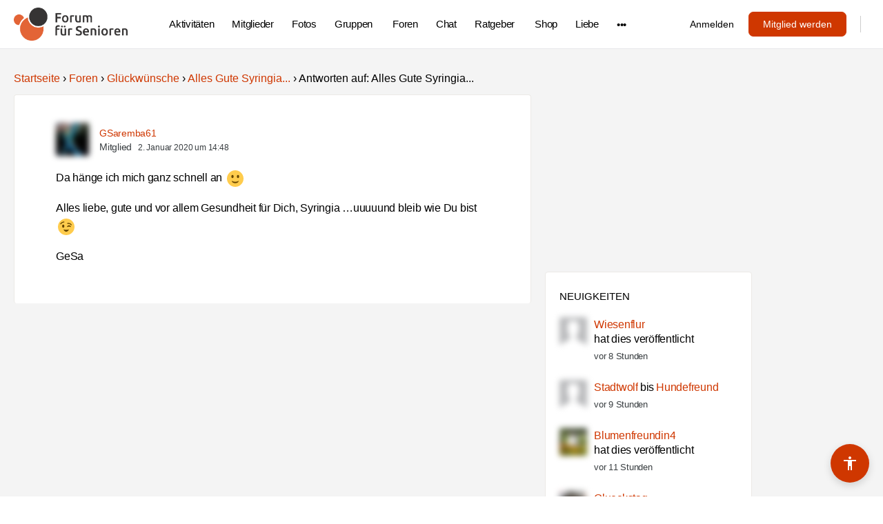

--- FILE ---
content_type: text/html; charset=UTF-8
request_url: https://www.forum-fuer-senioren.de/foren/antwort/1072753/
body_size: 115442
content:
<!doctype html>
<html lang="de">
	<head>
		<meta charset="UTF-8">
		<link rel="profile" href="http://gmpg.org/xfn/11">
		<script type="text/html" id="tmpl-bb-link-preview">
<% if ( link_scrapping ) { %>
	<% if ( link_loading ) { %>
		<span class="bb-url-scrapper-loading bb-ajax-loader"><i class="bb-icon-l bb-icon-spinner animate-spin"></i>Vorschau wird geladen...</span>
	<% } %>
	<% if ( link_success || link_error ) { %>
		<a title="Vorschau abbrechen" href="#" id="bb-close-link-suggestion">Vorschau entfernen</a>
		<div class="bb-link-preview-container">

			<% if ( link_images && link_images.length && link_success && ! link_error && '' !== link_image_index ) { %>
				<div id="bb-url-scrapper-img-holder">
					<div class="bb-link-preview-image">
						<div class="bb-link-preview-image-cover">
							<img src="<%= link_images[link_image_index] %>"/>
						</div>
						<div class="bb-link-preview-icons">
							<%
							if ( link_images.length > 1 ) { %>
								<a data-bp-tooltip-pos="up" data-bp-tooltip="Bild ändern" href="#" class="icon-exchange toolbar-button bp-tooltip" id="icon-exchange"><i class="bb-icon-l bb-icon-exchange"></i></a>
							<% } %>
							<% if ( link_images.length ) { %>
								<a data-bp-tooltip-pos="up" data-bp-tooltip="Bild entfernen" href="#" class="icon-image-slash toolbar-button bp-tooltip" id="bb-link-preview-remove-image"><i class="bb-icon-l bb-icon-image-slash"></i></a>
							<% } %>
							<a data-bp-tooltip-pos="up" data-bp-tooltip="Bestätigen" class="toolbar-button bp-tooltip" href="#" id="bb-link-preview-select-image">
								<i class="bb-icon-check bb-icon-l"></i>
							</a>
						</div>
					</div>
					<% if ( link_images.length > 1 ) { %>
						<div class="bb-url-thumb-nav">
							<button type="button" id="bb-url-prevPicButton"><span class="bb-icon-l bb-icon-angle-left"></span></button>
							<button type="button" id="bb-url-nextPicButton"><span class="bb-icon-l bb-icon-angle-right"></span></button>
							<div id="bb-url-scrapper-img-count">
								Bild <%= link_image_index + 1 %>&nbsp;von&nbsp;<%= link_images.length %>
							</div>
						</div>
					<% } %>
				</div>
			<% } %>

			<% if ( link_success && ! link_error && link_url ) { %>
				<div class="bb-link-preview-info">
					<% var a = document.createElement('a');
						a.href = link_url;
						var hostname = a.hostname;
						var domainName = hostname.replace('www.', '' );
					%>

					<% if ( 'undefined' !== typeof link_title && link_title.trim() && link_description ) { %>
						<p class="bb-link-preview-link-name"><%= domainName %></p>
					<% } %>

					<% if ( link_success && ! link_error ) { %>
						<p class="bb-link-preview-title"><%= link_title %></p>
					<% } %>

					<% if ( link_success && ! link_error ) { %>
						<div class="bb-link-preview-excerpt"><p><%= link_description %></p></div>
					<% } %>
				</div>
			<% } %>
			<% if ( link_error && ! link_success ) { %>
				<div id="bb-url-error" class="bb-url-error"><%= link_error_msg %></div>
			<% } %>
		</div>
	<% } %>
<% } %>
</script>
<script type="text/html" id="tmpl-profile-card-popup">
	<div id="profile-card" class="bb-profile-card bb-popup-card" data-bp-item-id="" data-bp-item-component="members">

		<div class="skeleton-card">
			<div class="skeleton-card-body">
				<div class="skeleton-card-avatar bb-loading-bg"></div>
				<div class="skeleton-card-entity">
					<div class="skeleton-card-type bb-loading-bg"></div>
					<div class="skeleton-card-heading bb-loading-bg"></div>
					<div class="skeleton-card-meta bb-loading-bg"></div>
				</div>
			</div>
						<div class="skeleton-card-footer skeleton-footer-plain">
				<div class="skeleton-card-button bb-loading-bg"></div>
				<div class="skeleton-card-button bb-loading-bg"></div>
				<div class="skeleton-card-button bb-loading-bg"></div>
			</div>
		</div>

		<div class="bb-card-content">
			<div class="bb-card-body">
				<div class="bb-card-avatar">
					<span class="card-profile-status"></span>
					<img src="" alt="">
				</div>
				<div class="bb-card-entity">
					<div class="bb-card-profile-type"></div>
					<h4 class="bb-card-heading"></h4>
					<div class="bb-card-meta">
						<span class="card-meta-item card-meta-joined">Beigetreten <span></span></span>
						<span class="card-meta-item card-meta-last-active"></span>
													<span class="card-meta-item card-meta-followers"></span>
												</div>
				</div>
			</div>
			<div class="bb-card-footer">
								<div class="bb-card-action bb-card-action-outline">
					<a href="" class="card-button card-button-profile">Visitenkarte ansehen</a>
				</div>
			</div>
		</div>

	</div>
</script>
<script type="text/html" id="tmpl-group-card-popup">
	<div id="group-card" class="bb-group-card bb-popup-card" data-bp-item-id="" data-bp-item-component="groups">

		<div class="skeleton-card">
			<div class="skeleton-card-body">
				<div class="skeleton-card-avatar bb-loading-bg"></div>
				<div class="skeleton-card-entity">
					<div class="skeleton-card-heading bb-loading-bg"></div>
					<div class="skeleton-card-meta bb-loading-bg"></div>
				</div>
			</div>
						<div class="skeleton-card-footer skeleton-footer-plain">
				<div class="skeleton-card-button bb-loading-bg"></div>
				<div class="skeleton-card-button bb-loading-bg"></div>
			</div>
		</div>

		<div class="bb-card-content">
			<div class="bb-card-body">
				<div class="bb-card-avatar">
					<img src="" alt="">
				</div>
				<div class="bb-card-entity">
					<h4 class="bb-card-heading"></h4>
					<div class="bb-card-meta">
						<span class="card-meta-item card-meta-status"></span>
						<span class="card-meta-item card-meta-type"></span>
						<span class="card-meta-item card-meta-last-active"></span>
					</div>
					<div class="card-group-members">
						<span class="bs-group-members"></span>
					</div>
				</div>
			</div>
			<div class="bb-card-footer">
								<div class="bb-card-action bb-card-action-outline">
					<a href="" class="card-button card-button-group">View Group</a>
				</div>
			</div>
		</div>

	</div>
</script>
<meta name='robots' content='index, follow, max-image-preview:large, max-snippet:-1, max-video-preview:-1' />
	<style>img:is([sizes="auto" i], [sizes^="auto," i]) { contain-intrinsic-size: 3000px 1500px }</style>
	<meta name="robots" content="noai, noimageai">

	
	<title>- Forum für Senioren</title>
	<link rel="canonical" href="https://www.forum-fuer-senioren.de/foren/antwort/1072753/" />
	<meta property="og:locale" content="de_DE" />
	<meta property="og:type" content="article" />
	<meta property="og:title" content="- Forum für Senioren" />
	<meta property="og:description" content="Da h&auml;nge ich mich ganz schnell an :-)Alles liebe&#x2C; gute und vor allem Gesundheit f&uuml;r Dich&#x2C; Syringia ...uuuuund bleib wie Du bist ;-)GeSa" />
	<meta property="og:url" content="https://www.forum-fuer-senioren.de/foren/antwort/1072753/" />
	<meta property="og:site_name" content="Forum für Senioren" />
	<meta property="article:modified_time" content="2020-04-22T20:02:39+00:00" />
	<meta name="twitter:card" content="summary_large_image" />
	<script type="application/ld+json" class="yoast-schema-graph">{"@context":"https://schema.org","@graph":[{"@type":"WebPage","@id":"https://www.forum-fuer-senioren.de/foren/antwort/1072753/","url":"https://www.forum-fuer-senioren.de/foren/antwort/1072753/","name":"- Forum für Senioren","isPartOf":{"@id":"https://www.forum-fuer-senioren.de/#website"},"datePublished":"2020-01-02T14:48:00+00:00","dateModified":"2020-04-22T20:02:39+00:00","breadcrumb":{"@id":"https://www.forum-fuer-senioren.de/foren/antwort/1072753/#breadcrumb"},"inLanguage":"de","potentialAction":[{"@type":"ReadAction","target":["https://www.forum-fuer-senioren.de/foren/antwort/1072753/"]}]},{"@type":"BreadcrumbList","@id":"https://www.forum-fuer-senioren.de/foren/antwort/1072753/#breadcrumb","itemListElement":[{"@type":"ListItem","position":1,"name":"Startseite","item":"https://www.forum-fuer-senioren.de/"},{"@type":"ListItem","position":2,"name":"Gl&uuml;ckw&uuml;nsche","item":"https://www.forum-fuer-senioren.de/foren/forum/glueckwuensche/"},{"@type":"ListItem","position":3,"name":"Alles Gute Syringia...","item":"https://www.forum-fuer-senioren.de/foren/beitrag/alles-gute-syringia/"},{"@type":"ListItem","position":4,"name":"Antworten auf: Alles Gute Syringia..."}]},{"@type":"WebSite","@id":"https://www.forum-fuer-senioren.de/#website","url":"https://www.forum-fuer-senioren.de/","name":"Forum für Senioren","description":"Das Online-Portal für die aktive Generation 60Plus​","publisher":{"@id":"https://www.forum-fuer-senioren.de/#organization"},"potentialAction":[{"@type":"SearchAction","target":{"@type":"EntryPoint","urlTemplate":"https://www.forum-fuer-senioren.de/?s={search_term_string}"},"query-input":{"@type":"PropertyValueSpecification","valueRequired":true,"valueName":"search_term_string"}}],"inLanguage":"de"},{"@type":"Organization","@id":"https://www.forum-fuer-senioren.de/#organization","name":"Forum für Senioren","url":"https://www.forum-fuer-senioren.de/","logo":{"@type":"ImageObject","inLanguage":"de","@id":"https://www.forum-fuer-senioren.de/#/schema/logo/image/","url":"https://www.forum-fuer-senioren.de/wp-content/uploads/ffs_logo.png","contentUrl":"https://www.forum-fuer-senioren.de/wp-content/uploads/ffs_logo.png","width":"4226","height":"1211","caption":"Forum für Senioren"},"image":{"@id":"https://www.forum-fuer-senioren.de/#/schema/logo/image/"}}]}</script>
	


<link rel="alternate" type="application/rss+xml" title="Forum für Senioren &raquo; Feed" href="https://www.forum-fuer-senioren.de/feed/" />
<link rel="alternate" type="application/rss+xml" title="Forum für Senioren &raquo; Kommentar-Feed" href="https://www.forum-fuer-senioren.de/comments/feed/" />
<script type="text/javascript">
/* <![CDATA[ */
window._wpemojiSettings = {"baseUrl":"https:\/\/s.w.org\/images\/core\/emoji\/15.1.0\/72x72\/","ext":".png","svgUrl":"https:\/\/s.w.org\/images\/core\/emoji\/15.1.0\/svg\/","svgExt":".svg","source":{"concatemoji":"https:\/\/www.forum-fuer-senioren.de\/wp-includes\/js\/wp-emoji-release.min.js?ver=6.8.1"}};
/*! This file is auto-generated */
!function(i,n){var o,s,e;function c(e){try{var t={supportTests:e,timestamp:(new Date).valueOf()};sessionStorage.setItem(o,JSON.stringify(t))}catch(e){}}function p(e,t,n){e.clearRect(0,0,e.canvas.width,e.canvas.height),e.fillText(t,0,0);var t=new Uint32Array(e.getImageData(0,0,e.canvas.width,e.canvas.height).data),r=(e.clearRect(0,0,e.canvas.width,e.canvas.height),e.fillText(n,0,0),new Uint32Array(e.getImageData(0,0,e.canvas.width,e.canvas.height).data));return t.every(function(e,t){return e===r[t]})}function u(e,t,n){switch(t){case"flag":return n(e,"\ud83c\udff3\ufe0f\u200d\u26a7\ufe0f","\ud83c\udff3\ufe0f\u200b\u26a7\ufe0f")?!1:!n(e,"\ud83c\uddfa\ud83c\uddf3","\ud83c\uddfa\u200b\ud83c\uddf3")&&!n(e,"\ud83c\udff4\udb40\udc67\udb40\udc62\udb40\udc65\udb40\udc6e\udb40\udc67\udb40\udc7f","\ud83c\udff4\u200b\udb40\udc67\u200b\udb40\udc62\u200b\udb40\udc65\u200b\udb40\udc6e\u200b\udb40\udc67\u200b\udb40\udc7f");case"emoji":return!n(e,"\ud83d\udc26\u200d\ud83d\udd25","\ud83d\udc26\u200b\ud83d\udd25")}return!1}function f(e,t,n){var r="undefined"!=typeof WorkerGlobalScope&&self instanceof WorkerGlobalScope?new OffscreenCanvas(300,150):i.createElement("canvas"),a=r.getContext("2d",{willReadFrequently:!0}),o=(a.textBaseline="top",a.font="600 32px Arial",{});return e.forEach(function(e){o[e]=t(a,e,n)}),o}function t(e){var t=i.createElement("script");t.src=e,t.defer=!0,i.head.appendChild(t)}"undefined"!=typeof Promise&&(o="wpEmojiSettingsSupports",s=["flag","emoji"],n.supports={everything:!0,everythingExceptFlag:!0},e=new Promise(function(e){i.addEventListener("DOMContentLoaded",e,{once:!0})}),new Promise(function(t){var n=function(){try{var e=JSON.parse(sessionStorage.getItem(o));if("object"==typeof e&&"number"==typeof e.timestamp&&(new Date).valueOf()<e.timestamp+604800&&"object"==typeof e.supportTests)return e.supportTests}catch(e){}return null}();if(!n){if("undefined"!=typeof Worker&&"undefined"!=typeof OffscreenCanvas&&"undefined"!=typeof URL&&URL.createObjectURL&&"undefined"!=typeof Blob)try{var e="postMessage("+f.toString()+"("+[JSON.stringify(s),u.toString(),p.toString()].join(",")+"));",r=new Blob([e],{type:"text/javascript"}),a=new Worker(URL.createObjectURL(r),{name:"wpTestEmojiSupports"});return void(a.onmessage=function(e){c(n=e.data),a.terminate(),t(n)})}catch(e){}c(n=f(s,u,p))}t(n)}).then(function(e){for(var t in e)n.supports[t]=e[t],n.supports.everything=n.supports.everything&&n.supports[t],"flag"!==t&&(n.supports.everythingExceptFlag=n.supports.everythingExceptFlag&&n.supports[t]);n.supports.everythingExceptFlag=n.supports.everythingExceptFlag&&!n.supports.flag,n.DOMReady=!1,n.readyCallback=function(){n.DOMReady=!0}}).then(function(){return e}).then(function(){var e;n.supports.everything||(n.readyCallback(),(e=n.source||{}).concatemoji?t(e.concatemoji):e.wpemoji&&e.twemoji&&(t(e.twemoji),t(e.wpemoji)))}))}((window,document),window._wpemojiSettings);
/* ]]> */
</script>
<link rel='stylesheet' id='bp-mentions-css-css' href='https://www.forum-fuer-senioren.de/wp-content/cache/busting/1/wp-content/plugins/buddyboss-platform/bp-core/css/mentions.min-2.10.0.css' type='text/css' media='all' />
<link rel='stylesheet' id='bp-nouveau-icons-map-css' href='https://www.forum-fuer-senioren.de/wp-content/cache/busting/1/wp-content/plugins/buddyboss-platform/bp-templates/bp-nouveau/icons/css/icons-map.min-2.10.0.css' type='text/css' media='all' />
<link rel='stylesheet' id='bp-nouveau-bb-icons-css' href='https://www.forum-fuer-senioren.de/wp-content/cache/busting/1/wp-content/plugins/buddyboss-platform/bp-templates/bp-nouveau/icons/css/bb-icons.min-1.0.8.css' type='text/css' media='all' />
<link rel='stylesheet' id='dashicons-css' href='https://www.forum-fuer-senioren.de/wp-includes/css/dashicons.min.css' type='text/css' media='all' />
<link rel='stylesheet' id='bp-nouveau-css' href='https://www.forum-fuer-senioren.de/wp-content/cache/busting/1/wp-content/plugins/buddyboss-platform/bp-templates/bp-nouveau/css/buddypress.min-2.10.0.css' type='text/css' media='all' />
<style id='bp-nouveau-inline-css' type='text/css'>
.list-wrap .bs-group-cover a:before{ background:unset; }
</style>
<link rel='stylesheet' id='buddyboss_legacy-css' href='https://www.forum-fuer-senioren.de/wp-content/cache/busting/1/wp-content/themes/buddyboss-theme/inc/plugins/buddyboss-menu-icons/vendor/kucrut/icon-picker/css/types/buddyboss_legacy-1.0.css' type='text/css' media='all' />
<link rel='stylesheet' id='wp-block-library-css' href='https://www.forum-fuer-senioren.de/wp-includes/css/dist/block-library/style.min.css' type='text/css' media='all' />
<style id='wp-block-library-inline-css' type='text/css'>

        .ratgeber-grid {
            display: grid;
            grid-template-columns: repeat(auto-fill, minmax(300px, 1fr));
            gap: 25px;
            margin: 30px 0;
        }

        .ratgeber-item {
            background: #fff;
            border: 1px solid #ddd;
            border-radius: 6px;
            overflow: hidden;
            display: flex;
            flex-direction: column;
            transition: background .2s;
        }
        .ratgeber-item:hover {
            background: #f8f8f8;
        }

        .ratgeber-thumb {
            width: 100%;
            height: 200px;
            overflow: hidden;
            position: relative;
        }
        .ratgeber-thumb img {
            width: 100%;
            height: 100%;
            object-fit: cover;
            object-position: center;
        }

        .ratgeber-content {
            padding: 18px 20px;
        }
        .ratgeber-content h3 {
            margin: 0;
            font-size: 1.12rem;
            line-height: 1.35;
        }

        .ratgeber-pagination {
            margin: 30px 0;
            text-align: center;
        }
        .ratgeber-pagination a,
        .ratgeber-pagination span {
            padding: 8px 14px;
            margin: 0 4px;
            border-radius: 4px;
            background: #e7e7e7;
            text-decoration: none;
            color: #000;
            border: 1px solid #ccc;
        }
        .ratgeber-pagination .current {
            background: var(--wp--preset--color--primary, #cf3700);
            color: #fff;
            border-color: var(--wp--preset--color--primary, #cf3700);
        }
        
</style>
<style id='classic-theme-styles-inline-css' type='text/css'>
/*! This file is auto-generated */
.wp-block-button__link{color:#fff;background-color:#32373c;border-radius:9999px;box-shadow:none;text-decoration:none;padding:calc(.667em + 2px) calc(1.333em + 2px);font-size:1.125em}.wp-block-file__button{background:#32373c;color:#fff;text-decoration:none}
</style>
<link rel='stylesheet' id='bb_theme_block-buddypanel-style-css-css' href='https://www.forum-fuer-senioren.de/wp-content/cache/busting/1/wp-content/themes/buddyboss-theme/blocks/buddypanel/build/style-buddypanel-0d3f6dc312fb857c6779.css' type='text/css' media='all' />
<style id='global-styles-inline-css' type='text/css'>
:root{--wp--preset--aspect-ratio--square: 1;--wp--preset--aspect-ratio--4-3: 4/3;--wp--preset--aspect-ratio--3-4: 3/4;--wp--preset--aspect-ratio--3-2: 3/2;--wp--preset--aspect-ratio--2-3: 2/3;--wp--preset--aspect-ratio--16-9: 16/9;--wp--preset--aspect-ratio--9-16: 9/16;--wp--preset--color--black: #000000;--wp--preset--color--cyan-bluish-gray: #abb8c3;--wp--preset--color--white: #ffffff;--wp--preset--color--pale-pink: #f78da7;--wp--preset--color--vivid-red: #cf2e2e;--wp--preset--color--luminous-vivid-orange: #ff6900;--wp--preset--color--luminous-vivid-amber: #fcb900;--wp--preset--color--light-green-cyan: #7bdcb5;--wp--preset--color--vivid-green-cyan: #00d084;--wp--preset--color--pale-cyan-blue: #8ed1fc;--wp--preset--color--vivid-cyan-blue: #0693e3;--wp--preset--color--vivid-purple: #9b51e0;--wp--preset--gradient--vivid-cyan-blue-to-vivid-purple: linear-gradient(135deg,rgba(6,147,227,1) 0%,rgb(155,81,224) 100%);--wp--preset--gradient--light-green-cyan-to-vivid-green-cyan: linear-gradient(135deg,rgb(122,220,180) 0%,rgb(0,208,130) 100%);--wp--preset--gradient--luminous-vivid-amber-to-luminous-vivid-orange: linear-gradient(135deg,rgba(252,185,0,1) 0%,rgba(255,105,0,1) 100%);--wp--preset--gradient--luminous-vivid-orange-to-vivid-red: linear-gradient(135deg,rgba(255,105,0,1) 0%,rgb(207,46,46) 100%);--wp--preset--gradient--very-light-gray-to-cyan-bluish-gray: linear-gradient(135deg,rgb(238,238,238) 0%,rgb(169,184,195) 100%);--wp--preset--gradient--cool-to-warm-spectrum: linear-gradient(135deg,rgb(74,234,220) 0%,rgb(151,120,209) 20%,rgb(207,42,186) 40%,rgb(238,44,130) 60%,rgb(251,105,98) 80%,rgb(254,248,76) 100%);--wp--preset--gradient--blush-light-purple: linear-gradient(135deg,rgb(255,206,236) 0%,rgb(152,150,240) 100%);--wp--preset--gradient--blush-bordeaux: linear-gradient(135deg,rgb(254,205,165) 0%,rgb(254,45,45) 50%,rgb(107,0,62) 100%);--wp--preset--gradient--luminous-dusk: linear-gradient(135deg,rgb(255,203,112) 0%,rgb(199,81,192) 50%,rgb(65,88,208) 100%);--wp--preset--gradient--pale-ocean: linear-gradient(135deg,rgb(255,245,203) 0%,rgb(182,227,212) 50%,rgb(51,167,181) 100%);--wp--preset--gradient--electric-grass: linear-gradient(135deg,rgb(202,248,128) 0%,rgb(113,206,126) 100%);--wp--preset--gradient--midnight: linear-gradient(135deg,rgb(2,3,129) 0%,rgb(40,116,252) 100%);--wp--preset--font-size--small: 13px;--wp--preset--font-size--medium: 20px;--wp--preset--font-size--large: 36px;--wp--preset--font-size--x-large: 42px;--wp--preset--spacing--20: 0.44rem;--wp--preset--spacing--30: 0.67rem;--wp--preset--spacing--40: 1rem;--wp--preset--spacing--50: 1.5rem;--wp--preset--spacing--60: 2.25rem;--wp--preset--spacing--70: 3.38rem;--wp--preset--spacing--80: 5.06rem;--wp--preset--shadow--natural: 6px 6px 9px rgba(0, 0, 0, 0.2);--wp--preset--shadow--deep: 12px 12px 50px rgba(0, 0, 0, 0.4);--wp--preset--shadow--sharp: 6px 6px 0px rgba(0, 0, 0, 0.2);--wp--preset--shadow--outlined: 6px 6px 0px -3px rgba(255, 255, 255, 1), 6px 6px rgba(0, 0, 0, 1);--wp--preset--shadow--crisp: 6px 6px 0px rgba(0, 0, 0, 1);}:where(.is-layout-flex){gap: 0.5em;}:where(.is-layout-grid){gap: 0.5em;}body .is-layout-flex{display: flex;}.is-layout-flex{flex-wrap: wrap;align-items: center;}.is-layout-flex > :is(*, div){margin: 0;}body .is-layout-grid{display: grid;}.is-layout-grid > :is(*, div){margin: 0;}:where(.wp-block-columns.is-layout-flex){gap: 2em;}:where(.wp-block-columns.is-layout-grid){gap: 2em;}:where(.wp-block-post-template.is-layout-flex){gap: 1.25em;}:where(.wp-block-post-template.is-layout-grid){gap: 1.25em;}.has-black-color{color: var(--wp--preset--color--black) !important;}.has-cyan-bluish-gray-color{color: var(--wp--preset--color--cyan-bluish-gray) !important;}.has-white-color{color: var(--wp--preset--color--white) !important;}.has-pale-pink-color{color: var(--wp--preset--color--pale-pink) !important;}.has-vivid-red-color{color: var(--wp--preset--color--vivid-red) !important;}.has-luminous-vivid-orange-color{color: var(--wp--preset--color--luminous-vivid-orange) !important;}.has-luminous-vivid-amber-color{color: var(--wp--preset--color--luminous-vivid-amber) !important;}.has-light-green-cyan-color{color: var(--wp--preset--color--light-green-cyan) !important;}.has-vivid-green-cyan-color{color: var(--wp--preset--color--vivid-green-cyan) !important;}.has-pale-cyan-blue-color{color: var(--wp--preset--color--pale-cyan-blue) !important;}.has-vivid-cyan-blue-color{color: var(--wp--preset--color--vivid-cyan-blue) !important;}.has-vivid-purple-color{color: var(--wp--preset--color--vivid-purple) !important;}.has-black-background-color{background-color: var(--wp--preset--color--black) !important;}.has-cyan-bluish-gray-background-color{background-color: var(--wp--preset--color--cyan-bluish-gray) !important;}.has-white-background-color{background-color: var(--wp--preset--color--white) !important;}.has-pale-pink-background-color{background-color: var(--wp--preset--color--pale-pink) !important;}.has-vivid-red-background-color{background-color: var(--wp--preset--color--vivid-red) !important;}.has-luminous-vivid-orange-background-color{background-color: var(--wp--preset--color--luminous-vivid-orange) !important;}.has-luminous-vivid-amber-background-color{background-color: var(--wp--preset--color--luminous-vivid-amber) !important;}.has-light-green-cyan-background-color{background-color: var(--wp--preset--color--light-green-cyan) !important;}.has-vivid-green-cyan-background-color{background-color: var(--wp--preset--color--vivid-green-cyan) !important;}.has-pale-cyan-blue-background-color{background-color: var(--wp--preset--color--pale-cyan-blue) !important;}.has-vivid-cyan-blue-background-color{background-color: var(--wp--preset--color--vivid-cyan-blue) !important;}.has-vivid-purple-background-color{background-color: var(--wp--preset--color--vivid-purple) !important;}.has-black-border-color{border-color: var(--wp--preset--color--black) !important;}.has-cyan-bluish-gray-border-color{border-color: var(--wp--preset--color--cyan-bluish-gray) !important;}.has-white-border-color{border-color: var(--wp--preset--color--white) !important;}.has-pale-pink-border-color{border-color: var(--wp--preset--color--pale-pink) !important;}.has-vivid-red-border-color{border-color: var(--wp--preset--color--vivid-red) !important;}.has-luminous-vivid-orange-border-color{border-color: var(--wp--preset--color--luminous-vivid-orange) !important;}.has-luminous-vivid-amber-border-color{border-color: var(--wp--preset--color--luminous-vivid-amber) !important;}.has-light-green-cyan-border-color{border-color: var(--wp--preset--color--light-green-cyan) !important;}.has-vivid-green-cyan-border-color{border-color: var(--wp--preset--color--vivid-green-cyan) !important;}.has-pale-cyan-blue-border-color{border-color: var(--wp--preset--color--pale-cyan-blue) !important;}.has-vivid-cyan-blue-border-color{border-color: var(--wp--preset--color--vivid-cyan-blue) !important;}.has-vivid-purple-border-color{border-color: var(--wp--preset--color--vivid-purple) !important;}.has-vivid-cyan-blue-to-vivid-purple-gradient-background{background: var(--wp--preset--gradient--vivid-cyan-blue-to-vivid-purple) !important;}.has-light-green-cyan-to-vivid-green-cyan-gradient-background{background: var(--wp--preset--gradient--light-green-cyan-to-vivid-green-cyan) !important;}.has-luminous-vivid-amber-to-luminous-vivid-orange-gradient-background{background: var(--wp--preset--gradient--luminous-vivid-amber-to-luminous-vivid-orange) !important;}.has-luminous-vivid-orange-to-vivid-red-gradient-background{background: var(--wp--preset--gradient--luminous-vivid-orange-to-vivid-red) !important;}.has-very-light-gray-to-cyan-bluish-gray-gradient-background{background: var(--wp--preset--gradient--very-light-gray-to-cyan-bluish-gray) !important;}.has-cool-to-warm-spectrum-gradient-background{background: var(--wp--preset--gradient--cool-to-warm-spectrum) !important;}.has-blush-light-purple-gradient-background{background: var(--wp--preset--gradient--blush-light-purple) !important;}.has-blush-bordeaux-gradient-background{background: var(--wp--preset--gradient--blush-bordeaux) !important;}.has-luminous-dusk-gradient-background{background: var(--wp--preset--gradient--luminous-dusk) !important;}.has-pale-ocean-gradient-background{background: var(--wp--preset--gradient--pale-ocean) !important;}.has-electric-grass-gradient-background{background: var(--wp--preset--gradient--electric-grass) !important;}.has-midnight-gradient-background{background: var(--wp--preset--gradient--midnight) !important;}.has-small-font-size{font-size: var(--wp--preset--font-size--small) !important;}.has-medium-font-size{font-size: var(--wp--preset--font-size--medium) !important;}.has-large-font-size{font-size: var(--wp--preset--font-size--large) !important;}.has-x-large-font-size{font-size: var(--wp--preset--font-size--x-large) !important;}
:where(.wp-block-post-template.is-layout-flex){gap: 1.25em;}:where(.wp-block-post-template.is-layout-grid){gap: 1.25em;}
:where(.wp-block-columns.is-layout-flex){gap: 2em;}:where(.wp-block-columns.is-layout-grid){gap: 2em;}
:root :where(.wp-block-pullquote){font-size: 1.5em;line-height: 1.6;}
</style>
<link rel='stylesheet' id='emojionearea-css' href='https://www.forum-fuer-senioren.de/wp-content/cache/busting/1/wp-content/plugins/buddyboss-platform/bp-core/css/emojionearea-edited.min-2.10.0.css' type='text/css' media='all' />
<link rel='stylesheet' id='bp-medium-editor-css' href='https://www.forum-fuer-senioren.de/wp-content/cache/busting/1/wp-content/plugins/buddyboss-platform/bp-core/css/medium-editor.min-2.10.0.css' type='text/css' media='all' />
<link rel='stylesheet' id='bp-medium-editor-beagle-css' href='https://www.forum-fuer-senioren.de/wp-content/cache/busting/1/wp-content/plugins/buddyboss-platform/bp-core/css/medium-editor-beagle.min-2.10.0.css' type='text/css' media='all' />
<link rel='stylesheet' id='bp-select2-css' href='https://www.forum-fuer-senioren.de/wp-content/cache/busting/1/wp-content/plugins/buddyboss-platform/bp-core/css/vendor/select2.min-2.10.0.css' type='text/css' media='all' />
<link rel='stylesheet' id='bb-pro-enqueue-scripts-css' href='https://www.forum-fuer-senioren.de/wp-content/cache/busting/1/wp-content/plugins/buddyboss-platform-pro/assets/css/index.min-2.8.0.css' type='text/css' media='all' />
<link rel='stylesheet' id='bb-access-control-css' href='https://www.forum-fuer-senioren.de/wp-content/cache/busting/1/wp-content/plugins/buddyboss-platform-pro/includes/access-control/assets/css/bb-access-control.min-2.8.0.css' type='text/css' media='all' />
<link rel='stylesheet' id='bb-polls-style-css' href='https://www.forum-fuer-senioren.de/wp-content/cache/busting/1/wp-content/plugins/buddyboss-platform-pro/includes/polls/assets/css/bb-polls.min-2.8.0.css' type='text/css' media='all' />
<link rel='stylesheet' id='bb-schedule-posts-css' href='https://www.forum-fuer-senioren.de/wp-content/cache/busting/1/wp-content/plugins/buddyboss-platform-pro/includes/schedule-posts/assets/css/bb-schedule-posts.min-2.8.0.css' type='text/css' media='all' />
<link rel='stylesheet' id='bb-meprlms-frontend-css' href='https://www.forum-fuer-senioren.de/wp-content/cache/busting/1/wp-content/plugins/buddyboss-platform-pro/includes/integrations/meprlms/assets/css/meprlms-frontend.min-2.10.0.css' type='text/css' media='all' />
<link rel='stylesheet' id='bb-tutorlms-admin-css' href='https://www.forum-fuer-senioren.de/wp-content/cache/busting/1/wp-content/plugins/buddyboss-platform-pro/includes/integrations/tutorlms/assets/css/bb-tutorlms-admin.min-2.10.0.css' type='text/css' media='all' />
<link rel='stylesheet' id='redux-extendify-styles-css' href='https://www.forum-fuer-senioren.de/wp-content/cache/busting/1/wp-content/themes/buddyboss-theme/inc/admin/framework/redux-core/assets/css/extendify-utilities-4.4.11.css' type='text/css' media='all' />
<link rel='stylesheet' id='buddyboss-theme-fonts-css' href='https://www.forum-fuer-senioren.de/wp-content/cache/busting/1/wp-content/themes/buddyboss-theme/assets/fonts/fonts-2.10.0.css' type='text/css' media='all' />
<link rel='stylesheet' id='borlabs-cookie-css' href='https://www.forum-fuer-senioren.de/wp-content/cache/busting/1/wp-content/cache/borlabs-cookie/borlabs-cookie_1_de-2.2.19-134.css' type='text/css' media='all' />
<link rel='stylesheet' id='bp_toolkit-css' href='https://www.forum-fuer-senioren.de/wp-content/cache/busting/1/wp-content/plugins/bp-toolkit-pro/public/css/bp-toolkit-public-all.css' type='text/css' media='all' />
<style id='bp_toolkit-inline-css' type='text/css'>
.activity-list .activity-item .bp-generic-meta.action .bptk-report-activity-button:before {display: inline-block;
    text-rendering: auto;
    font-size: 18px;
    min-width: 22px;
    font-family: bb-icons;
    speak: none;
    font-style: normal;
    font-weight: 400;
    font-variant: normal;
    text-transform: none;
    line-height: 1;
    list-style: none;
    -webkit-font-smoothing: antialiased;
    -moz-osx-font-smoothing: grayscale;
    vertical-align: middle;
}
.activity-list .activity-item .bp-generic-meta.action .bptk-report-activity-button:before {
    content: '\ee9c';
    position: relative;
    top: -2px;
}
</style>
<link rel='stylesheet' id='inklupulse-frontend-css' href='https://www.forum-fuer-senioren.de/wp-content/cache/busting/1/wp-content/plugins/inklupulse/assets/css/frontend-1.0.0.css' type='text/css' media='all' />
<link rel='stylesheet' id='bp-zoom-css' href='https://www.forum-fuer-senioren.de/wp-content/cache/busting/1/wp-content/plugins/buddyboss-platform-pro/includes/integrations/zoom/assets/css/bp-zoom.min-2.8.0.css' type='text/css' media='all' />
<link rel='stylesheet' id='buddyboss-theme-magnific-popup-css-css' href='https://www.forum-fuer-senioren.de/wp-content/cache/busting/1/wp-content/themes/buddyboss-theme/assets/css/vendors/magnific-popup.min-2.10.0.css' type='text/css' media='all' />
<link rel='stylesheet' id='buddyboss-theme-select2-css-css' href='https://www.forum-fuer-senioren.de/wp-content/cache/busting/1/wp-content/themes/buddyboss-theme/assets/css/vendors/select2.min-2.10.0.css' type='text/css' media='all' />
<link rel='stylesheet' id='buddyboss-theme-css-css' href='https://www.forum-fuer-senioren.de/wp-content/cache/busting/1/wp-content/themes/buddyboss-theme/assets/css/theme-2.10.0.css' type='text/css' media='all' />
<link rel='stylesheet' id='buddyboss-theme-template-css' href='https://www.forum-fuer-senioren.de/wp-content/cache/busting/1/wp-content/themes/buddyboss-theme/assets/css/template-v1-2.10.0.css' type='text/css' media='all' />
<link rel='stylesheet' id='buddyboss-theme-buddypress-css' href='https://www.forum-fuer-senioren.de/wp-content/cache/busting/1/wp-content/themes/buddyboss-theme/assets/css/buddypress-2.10.0.css' type='text/css' media='all' />
<link rel='stylesheet' id='buddyboss-theme-forums-css' href='https://www.forum-fuer-senioren.de/wp-content/cache/busting/1/wp-content/themes/buddyboss-theme/assets/css/bbpress-2.10.0.css' type='text/css' media='all' />
<link rel='stylesheet' id='buddyboss-child-css-css' href='https://www.forum-fuer-senioren.de/wp-content/themes/buddyboss-theme-child/assets/css/custom.css' type='text/css' media='all' />
<script type="text/javascript">
            window._bbssoDOMReady = function (callback) {
                if ( document.readyState === "complete" || document.readyState === "interactive" ) {
                    callback();
                } else {
                    document.addEventListener( "DOMContentLoaded", callback );
                }
            };
            </script><script type="text/javascript" src="https://www.forum-fuer-senioren.de/wp-content/cache/busting/1/wp-includes/js/jquery/jquery.min-3.7.1.js" id="jquery-core-js"></script>
<script type="text/javascript" src="https://www.forum-fuer-senioren.de/wp-content/cache/busting/1/wp-content/plugins/buddyboss-platform/bp-core/js/vendor/exif-2.10.0.js" id="bp-exif-js"></script>
<script type="text/javascript" id="bp-media-dropzone-js-extra">
/* <![CDATA[ */
var bp_media_dropzone = {"dictDefaultMessage":"Dateien zum Hochladen hier ablegen","dictFallbackMessage":"Ihr Browser unterst\u00fctzt keine Datei-Uploads per Drag & Drop.","dictFallbackText":"Bitte benutzen Sie das untenstehende Formular, um Ihre Dateien wie in alten Zeiten hochzuladen.","dictFileTooBig":"Entschuldigung, die Datei ist zu gro\u00df ({{filesize}} MB). Maximal zul\u00e4ssige Dateigr\u00f6\u00dfe: {{maxFilesize}} MB.","dictInvalidFileType":"Sie k\u00f6nnen keine Dateien dieses Typs hochladen.","dictResponseError":"Der Server antwortete mit dem Code {{statusCode}}.","dictCancelUpload":"Upload abbrechen","dictUploadCanceled":"Der Upload wurde abgebrochen.","dictCancelUploadConfirmation":"Sind Sie sicher, dass Sie diesen Upload abbrechen wollen?","dictRemoveFile":"Datei entfernen","dictMaxFilesExceeded":"Sie k\u00f6nnen nicht mehr als 10 Dateien auf einmal hochladen."};
/* ]]> */
</script>
<script type="text/javascript" src="https://www.forum-fuer-senioren.de/wp-content/cache/busting/1/wp-content/plugins/buddyboss-platform/bp-core/js/vendor/dropzone.min-2.10.0.js" id="bp-media-dropzone-js"></script>
<script type="text/javascript" src="https://www.forum-fuer-senioren.de/wp-content/cache/busting/1/wp-content/plugins/buddyboss-platform/bp-core/js/vendor/medium-editor.min-2.10.0.js" id="bp-medium-editor-js"></script>
<script type="text/javascript" id="bp-select2-js-extra">
/* <![CDATA[ */
var bp_select2 = {"i18n":{"errorLoading":"Die Ergebnisse konnten nicht geladen werden.","inputTooLong":"Bitte l\u00f6schen Sie %% Zeichen","inputTooShort":"Bitte geben Sie %% oder mehr Zeichen ein","loadingMore":"Mehr Ergebnisse laden...","maximumSelected":"Sie k\u00f6nnen nur %% Artikel ausw\u00e4hlen","noResults":"Keine Ergebnisse gefunden","searching":"Suche...","removeAllItems":"Alle Elemente entfernen","msginputTooShort":"Tippen Sie, um Mitglieder zu finden"}};
/* ]]> */
</script>
<script type="text/javascript" src="https://www.forum-fuer-senioren.de/wp-content/cache/busting/1/wp-content/plugins/buddyboss-platform/bp-core/js/vendor/select2.min-2.10.0.js" id="bp-select2-js"></script>
<script type="text/javascript" src="https://www.forum-fuer-senioren.de/wp-content/cache/busting/1/wp-content/plugins/buddyboss-platform/bp-core/js/widget-members.min-2.10.0.js" id="bp-widget-members-js"></script>
<script type="text/javascript" src="https://www.forum-fuer-senioren.de/wp-content/cache/busting/1/wp-content/plugins/buddyboss-platform/bp-core/js/jquery-query.min-2.10.0.js" id="bp-jquery-query-js"></script>
<script type="text/javascript" src="https://www.forum-fuer-senioren.de/wp-content/cache/busting/1/wp-content/plugins/buddyboss-platform/bp-core/js/vendor/jquery-cookie.min-2.10.0.js" id="bp-jquery-cookie-js"></script>
<script type="text/javascript" src="https://www.forum-fuer-senioren.de/wp-content/cache/busting/1/wp-content/plugins/buddyboss-platform/bp-core/js/vendor/jquery-scroll-to.min-2.10.0.js" id="bp-jquery-scroll-to-js"></script>
<script type="text/javascript" id="bb-twemoji-js-extra">
/* <![CDATA[ */
var bbemojiSettings = {"baseUrl":"https:\/\/s.w.org\/images\/core\/emoji\/14.0.0\/72x72\/","ext":".png","svgUrl":"https:\/\/s.w.org\/images\/core\/emoji\/14.0.0\/svg\/","svgExt":".svg"};
/* ]]> */
</script>
<script type="text/javascript" src="https://www.forum-fuer-senioren.de/wp-content/cache/busting/1/wp-includes/js/twemoji.min-2.10.0.js" id="bb-twemoji-js"></script>
<script type="text/javascript" src="https://www.forum-fuer-senioren.de/wp-content/cache/busting/1/wp-content/plugins/buddyboss-platform/bp-core/js/bb-emoji-loader.min-2.10.0.js" id="bb-emoji-loader-js"></script>
<script type="text/javascript" id="bb-reaction-js-extra">
/* <![CDATA[ */
var bbReactionVars = {"ajax_url":"https:\/\/www.forum-fuer-senioren.de\/wp-admin\/admin-ajax.php"};
/* ]]> */
</script>
<script type="text/javascript" src="https://www.forum-fuer-senioren.de/wp-content/cache/busting/1/wp-content/plugins/buddyboss-platform-pro/includes/reactions/assets/js/bb-reaction.min-2.8.0.js" id="bb-reaction-js"></script>
<script type="text/javascript" src="https://www.forum-fuer-senioren.de/wp-content/cache/busting/1/wp-content/plugins/buddyboss-platform-pro/includes/integrations/meprlms/assets/js/bb-meprlms-frontend.min-2.10.0.js" id="bb-meprlms-frontend-js"></script>
<script type="text/javascript" id="bb-tutorlms-admin-js-extra">
/* <![CDATA[ */
var bbTutorLMSVars = {"ajax_url":"https:\/\/www.forum-fuer-senioren.de\/wp-admin\/admin-ajax.php","select_course_placeholder":"Beginnen Sie mit der Eingabe eines Kursnamens, den Sie mit dieser Gruppe verkn\u00fcpfen m\u00f6chten."};
/* ]]> */
</script>
<script type="text/javascript" src="https://www.forum-fuer-senioren.de/wp-content/cache/busting/1/wp-content/plugins/buddyboss-platform-pro/includes/integrations/tutorlms/assets/js/bb-tutorlms-admin.min-2.10.0.js" id="bb-tutorlms-admin-js"></script>
<script type="text/javascript" src="https://www.forum-fuer-senioren.de/wp-content/cache/busting/1/wp-content/plugins/buddyboss-platform/bp-groups/js/widget-groups.min-2.10.0.js" id="groups_widget_groups_list-js-js"></script>
<script type="text/javascript" id="bp_toolkit-js-extra">
/* <![CDATA[ */
var bptk_ajax_settings = {"ajaxurl":"https:\/\/www.forum-fuer-senioren.de\/wp-admin\/admin-ajax.php","error":"Sorry, something went wrong. Please try again or refresh the page."};
/* ]]> */
</script>
<script type="text/javascript" src="https://www.forum-fuer-senioren.de/wp-content/cache/busting/1/wp-content/plugins/bp-toolkit-pro/public/js/bp-toolkit-public-3.1.0.js" id="bp_toolkit-js"></script>
<script type="text/javascript" src="https://www.forum-fuer-senioren.de/wp-content/themes/buddyboss-theme-child/assets/js/custom.js" id="buddyboss-child-js-js"></script>
<link rel="https://api.w.org/" href="https://www.forum-fuer-senioren.de/wp-json/" /><link rel="EditURI" type="application/rsd+xml" title="RSD" href="https://www.forum-fuer-senioren.de/xmlrpc.php?rsd" />
<meta name="generator" content="WordPress 6.8.1" />
<link rel='shortlink' href='https://www.forum-fuer-senioren.de/?p=1072753' />
<link rel="alternate" title="oEmbed (JSON)" type="application/json+oembed" href="https://www.forum-fuer-senioren.de/wp-json/oembed/1.0/embed?url=https%3A%2F%2Fwww.forum-fuer-senioren.de%2Fforen%2Fantwort%2F1072753%2F" />
<link rel="alternate" title="oEmbed (XML)" type="text/xml+oembed" href="https://www.forum-fuer-senioren.de/wp-json/oembed/1.0/embed?url=https%3A%2F%2Fwww.forum-fuer-senioren.de%2Fforen%2Fantwort%2F1072753%2F&#038;format=xml" />

	<script>var ajaxurl = 'https://www.forum-fuer-senioren.de/wp-admin/admin-ajax.php';</script>

	    <script>
        function setCookie(cname, cvalue, exdays) {
            var d = new Date();
            d.setTime(d.getTime() + (exdays*24*60*60*1000));
            var expires = "expires="+ d.toUTCString();
            document.cookie = cname + "=" + cvalue + ";" + expires + ";path=/";
        }
    </script>
            <script>
            setCookie("bp_ps_request", "", -1);
        </script>
    <style>
#forums-personal-li {
display: none;
}
#member-events-personal-li {
display: none;
}
</style>
               <script>
                       jQuery(document).ready(function(){
                        jQuery('<div><p class="description"><a class="sg-popup-id-10166" href="/gruppen/create/">Eine Regionalgruppe eröffnen >></a></p></div>').insertBefore('article#post-2881.post-2881.page.type-page.status-publish.hentry div.entry-content');
                        });
                </script>
<style>
.header-search-link {
display: none !important;
}
.avatar-300.photo, .avatar-180, .avatar-40, .avatar-150, .avatar-80, .avatar-14, .round {
  filter: blur(4px);
  -webkit-filter: blur(4px);
}
/* FIX: Desktop Dropdown Navigation */
.primary-menu.bb-primary-overflow {
    overflow: visible !important;
}
/* More-Menü Styling */
.more-menu-item > a {
    color: #000 !important;
}
.more-menu-item > .wrapper.ab-submenu {
    opacity: 0;
    visibility: hidden;
    position: absolute !important;
    top: 100% !important;
    right: 0 !important;
    left: auto !important;
    min-width: 200px !important;
    background: #fff !important;
    box-shadow: 0 2px 7px 1px rgba(0,0,0,.05), 0 6px 32px 0 rgba(18,43,70,.1);
    border-radius: 4px;
    z-index: 99999 !important;
}
.more-menu-item > .wrapper.ab-submenu > .sub-menu {
    display: block !important;
    opacity: 1 !important;
    visibility: visible !important;
    position: static !important;
    box-shadow: none !important;
    padding: 10px 0;
}
.more-menu-item.open > .wrapper.ab-submenu {
    opacity: 1 !important;
    visibility: visible !important;
}
/* Untermenüs im More-Menü nach links öffnen */
.more-menu-item .sub-menu .wrapper.ab-submenu {
    right: 100% !important;
    left: auto !important;
    top: 0 !important;
}
</style>
    
    <link rel="preconnect" href="https://cdn.privacy-mgmt.com">
    <link rel="preconnect" href="https://cp.forum-fuer-senioren.de">
    <link rel="preload" href="https://cdn.privacy-mgmt.com/unified/wrapperMessagingWithoutDetection.js" as="script">
    <style>
        .bb-template-v2 .mein-icon::before {
            content: "\ee62";
        }
        .bb-icon-connections::before {
            content: "\ef5a" !important;
            font-family: "bb-icons" !important;
            transform: scale(1.3) !important;
            display: inline-block !important;
        }
        .bb-icon-groups::before {
            content: "\e95d" !important;
            font-family: "bb-icons" !important;
            transform: scale(1.3) !important;
            display: inline-block !important;
        }
        .bb-icon-chat::before {
            content: "\ee2f" !important;
            font-family: "bb-icons" !important;
            transform: scale(1.3) !important;
            display: inline-block !important;
        }
        .bb-icon-inbox::before {
            content: "\ee62" !important;
            font-family: "bb-icons" !important;
        }
    </style><style>
#mobile-auth-buttons {
    display: none;
}

@media screen and (max-width: 999px) {
    #mobile-auth-buttons {
        display: flex !important;
        align-items: center;
        gap: 8px;
        margin-right: 10px;
    }
    
    #mobile-auth-buttons a {
        padding: 6px 12px;
        border-radius: 4px;
        font-size: 13px;
        text-decoration: none;
        white-space: nowrap;
    }
    
    #mobile-auth-buttons .login-btn {
        color: #333;
        background: transparent;
        border: none;
    }
    
    #mobile-auth-buttons .signup-btn {
        color: #fff;
        background: #c84a1a;
        border: none;
        border-radius: 4px;
    }
}
</style>

<script>
document.addEventListener('DOMContentLoaded', function() {
    var mobileHeader = document.querySelector('.bb-mobile-header');
    
    if (!mobileHeader) {
        return;
    }
    
    // Auth Buttons erstellen
    var authButtons = document.createElement('div');
    authButtons.id = 'mobile-auth-buttons';
    authButtons.innerHTML = '<a href="/anmelden/" class="login-btn">Anmelden</a><a href="/mitglied-werden/" class="signup-btn">Mitglied werden</a>';
    
    // Vor header-aside oder am Ende einfügen
    var headerAside = mobileHeader.querySelector('.header-aside');
    if (headerAside) {
        mobileHeader.insertBefore(authButtons, headerAside);
    } else {
        mobileHeader.appendChild(authButtons);
    }
});
</script><meta name="generator" content="Redux 4.4.11" /><meta name="viewport" content="width=device-width, initial-scale=1.0, maximum-scale=3.0, user-scalable=1" /><style type="text/css">.recentcomments a{display:inline !important;padding:0 !important;margin:0 !important;}</style>
<meta class='ai-dynamic ai-list-data' client-list='Qm90LCAqTGlnaHRob3VzZSo=' client-list-type='B' data-code='[base64]' />

<meta class='ai-dynamic ai-list-data' parameter-list='dGNmLXYyW3ZlbmRvcl1bY29uc2VudHNdWzc1NV09dHJ1ZSAmJiB0Y2YtdjJbcHVycG9zZV1bY29uc2VudHNdWzFdPXRydWU=' parameter-list-type='W' data-code='PHNjcmlwdCBhc3luYyBzcmM9Imh0dHBzOi8vcGFnZWFkMi5nb29nbGVzeW5kaWNhdGlvbi5jb20vcGFnZWFkL2pzL2Fkc2J5Z29vZ2xlLmpzIj48L3NjcmlwdD4=' />
<link rel="icon" href="https://www.forum-fuer-senioren.de/wp-content/uploads/cropped-icon11-2-32x32.png" sizes="32x32" />
<link rel="icon" href="https://www.forum-fuer-senioren.de/wp-content/uploads/cropped-icon11-2-192x192.png" sizes="192x192" />
<link rel="apple-touch-icon" href="https://www.forum-fuer-senioren.de/wp-content/uploads/cropped-icon11-2-180x180.png" />
<meta name="msapplication-TileImage" content="https://www.forum-fuer-senioren.de/wp-content/uploads/cropped-icon11-2-270x270.png" />
<style>
    .bb-template-v2 #whats-new-formatting-toolbar .emojionearea .emojionearea-button::before {
        color: #999 !important;
        font-weight: normal !important;
    }
    .toolbar-button .bb-icon-l::before {
        color: #999 !important; 
        font-weight: normal !important;
    }
      
    /* Ausnahmen überschreiben */
    .bb-icon-l.bb-icon-search::before,
    .bb-icon-l.bb-icon-inbox::before,
    .bb-icon-l.bb-icon-bell::before,
    .bb-icon-l bb-icon-comment::before {
        color: inherit !important;   /* übernimmt Standardfarbe */
        font-weight: inherit !important;
    }
    .bb-icon-l.bb-icon-comment::before {
        color: #fff !important;   /* Weiß */
        font-weight: inherit !important;
    }
    .bb-icon-l.bb-icon-camera::before {
        color: #999 !important;
        font-weight: normal !important;
    }
    </style><style id="buddyboss_theme-style">:root{--bb-primary-color:#CF3700;--bb-primary-color-rgb:207, 55, 0;--bb-body-background-color:#F4F4F4;--bb-body-background-color-rgb:244, 244, 244;--bb-content-background-color:#FFFFFF;--bb-content-alternate-background-color:#FBFAF9;--bb-content-border-color:#EBE9E6;--bb-content-border-color-rgb:235, 233, 230;--bb-cover-image-background-color:#FBF7F1;--bb-headings-color:#CF3700;--bb-headings-color-rgb:207, 55, 0;--bb-body-text-color:#000000;--bb-body-text-color-rgb:0, 0, 0;--bb-alternate-text-color:#393E41;--bb-alternate-text-color-rgb:57, 62, 65;--bb-primary-button-background-regular:#CF3700;--bb-primary-button-background-hover:#CF3700;--bb-primary-button-border-regular:#CF3700;--bb-primary-button-border-hover:#CF3700;--bb-primary-button-text-regular:#FFFFFF;--bb-primary-button-text-regular-rgb:255, 255, 255;--bb-primary-button-text-hover:#FFFFFF;--bb-primary-button-text-hover-rgb:255, 255, 255;--bb-secondary-button-background-regular:#FFFFFF;--bb-secondary-button-background-hover:#FFFFFF;--bb-secondary-button-border-regular:#CF3700;--bb-secondary-button-border-hover:#D6D8D8;--bb-secondary-button-text-regular:#CF3700;--bb-secondary-button-text-hover:#CF3700;--bb-header-background:#FFFFFF;--bb-header-alternate-background:#F2F4F5;--bb-header-links:#000000;--bb-header-links-hover:#CF3700;--bb-header-mobile-logo-size:165px;--bb-header-height:70px;--bb-sidenav-background:#FFFFFF;--bb-sidenav-text-regular:#000000;--bb-sidenav-text-hover:#000000;--bb-sidenav-text-active:#FFFFFF;--bb-sidenav-menu-background-color-regular:#FFFFFF;--bb-sidenav-menu-background-color-hover:#F2F4F5;--bb-sidenav-menu-background-color-active:#CF3700;--bb-sidenav-count-text-color-regular:#000000;--bb-sidenav-count-text-color-hover:#FFFFFF;--bb-sidenav-count-text-color-active:#CF3700;--bb-sidenav-count-background-color-regular:#F2F4F5;--bb-sidenav-count-background-color-hover:#CF3700;--bb-sidenav-count-background-color-active:#FFFFFF;--bb-footer-background:#FFFFFF;--bb-footer-widget-background:#FFFFFF;--bb-footer-text-color:#5A5A5A;--bb-footer-menu-link-color-regular:#5A5A5A;--bb-footer-menu-link-color-hover:#CF3700;--bb-footer-menu-link-color-active:#1E2132;--bb-admin-screen-bgr-color:#FAF9F7;--bb-admin-screen-txt-color:#000000;--bb-login-register-link-color-regular:#5A5A5A;--bb-login-register-link-color-hover:#CF3700;--bb-login-register-button-background-color-regular:#CF3700;--bb-login-register-button-background-color-hover:#CF3700;--bb-login-register-button-border-color-regular:#CF3700;--bb-login-register-button-border-color-hover:#CF3700;--bb-login-register-button-text-color-regular:#FFFFFF;--bb-login-register-button-text-color-hover:#FFFFFF;--bb-label-background-color:#D94C61;--bb-label-text-color:#FFFFFF;--bb-tooltip-background:#393E41;--bb-tooltip-background-rgb:57, 62, 65;--bb-tooltip-color:#FFFFFF;--bb-default-notice-color:#385DFF;--bb-default-notice-color-rgb:56, 93, 255;--bb-success-color:#14B550;--bb-success-color-rgb:20, 181, 80;--bb-warning-color:#ED9615;--bb-warning-color-rgb:237, 150, 21;--bb-danger-color:#DB222A;--bb-danger-color-rgb:219, 34, 42;--bb-login-custom-heading-color:#FFFFFF;--bb-button-radius:7px;--bb-block-radius:4px;--bb-option-radius:3px;--bb-block-radius-inner:4px;--bb-input-radius:4px;--bb-checkbox-radius:2.7px;--bb-primary-button-focus-shadow:none;--bb-secondary-button-focus-shadow:none;--bb-outline-button-focus-shadow:none;--bb-input-focus-shadow:none;--bb-input-focus-border-color:var(--bb-content-border-color);--bb-label-type-radius:100px;--bb-widget-title-text-transform:uppercase;}.bb-style-primary-bgr-color {background-color:#CF3700;}.bb-style-border-radius {border-radius:7px;}#site-logo .site-title img {max-height:inherit;}.site-header-container .site-branding {min-width:165px;}#site-logo .site-title .bb-logo img,#site-logo .site-title img.bb-logo,.buddypanel .site-title img {width:165px;}.site-title img.bb-mobile-logo {width:165px;}.footer-logo img {max-width:152px;}.site-header-container #site-logo .bb-logo img,.site-header-container #site-logo .site-title img.bb-logo,.site-title img.bb-mobile-logo {max-height:70px}.sticky-header .site-content,body.buddypress.sticky-header .site-content,.bb-buddypanel.sticky-header .site-content,.single-sfwd-quiz.bb-buddypanel.sticky-header .site-content,.single-sfwd-lessons.bb-buddypanel.sticky-header .site-content,.single-sfwd-topic.bb-buddypanel.sticky-header .site-content {padding-top:70px}.site-header .site-header-container,.header-search-wrap,.header-search-wrap input.search-field,.header-search-wrap form.search-form {height:70px;}.sticky-header .bp-feedback.bp-sitewide-notice {top:70px;}@media screen and (max-width:767px) {.bb-mobile-header {height:70px;}#learndash-content .lms-topic-sidebar-wrapper .lms-topic-sidebar-data,.lifter-topic-sidebar-wrapper .lifter-topic-sidebar-data {height:calc(90vh - 70px);}}[data-balloon]:after,[data-bp-tooltip]:after {background-color:rgba( 57,62,65,1 );box-shadow:none;}[data-balloon]:before,[data-bp-tooltip]:before {background:no-repeat url("data:image/svg+xml;charset=utf-8,%3Csvg%20xmlns%3D%22http://www.w3.org/2000/svg%22%20width%3D%2236px%22%20height%3D%2212px%22%3E%3Cpath%20fill%3D%22rgba( 57,62,65,1 )%22%20transform%3D%22rotate(0)%22%20d%3D%22M2.658,0.000%20C-13.615,0.000%2050.938,0.000%2034.662,0.000%20C28.662,0.000%2023.035,12.002%2018.660,12.002%20C14.285,12.002%208.594,0.000%202.658,0.000%20Z%22/%3E%3C/svg%3E");background-size:100% auto;}[data-bp-tooltip][data-bp-tooltip-pos="right"]:before,[data-balloon][data-balloon-pos='right']:before {background:no-repeat url("data:image/svg+xml;charset=utf-8,%3Csvg%20xmlns%3D%22http://www.w3.org/2000/svg%22%20width%3D%2212px%22%20height%3D%2236px%22%3E%3Cpath%20fill%3D%22rgba( 57,62,65,1 )%22%20transform%3D%22rotate(90 6 6)%22%20d%3D%22M2.658,0.000%20C-13.615,0.000%2050.938,0.000%2034.662,0.000%20C28.662,0.000%2023.035,12.002%2018.660,12.002%20C14.285,12.002%208.594,0.000%202.658,0.000%20Z%22/%3E%3C/svg%3E");background-size:100% auto;}[data-bp-tooltip][data-bp-tooltip-pos="left"]:before,[data-balloon][data-balloon-pos='left']:before {background:no-repeat url("data:image/svg+xml;charset=utf-8,%3Csvg%20xmlns%3D%22http://www.w3.org/2000/svg%22%20width%3D%2212px%22%20height%3D%2236px%22%3E%3Cpath%20fill%3D%22rgba( 57,62,65,1 )%22%20transform%3D%22rotate(-90 18 18)%22%20d%3D%22M2.658,0.000%20C-13.615,0.000%2050.938,0.000%2034.662,0.000%20C28.662,0.000%2023.035,12.002%2018.660,12.002%20C14.285,12.002%208.594,0.000%202.658,0.000%20Z%22/%3E%3C/svg%3E");background-size:100% auto;}[data-bp-tooltip][data-bp-tooltip-pos="down-left"]:before,[data-bp-tooltip][data-bp-tooltip-pos="down"]:before,[data-balloon][data-balloon-pos='down']:before {background:no-repeat url("data:image/svg+xml;charset=utf-8,%3Csvg%20xmlns%3D%22http://www.w3.org/2000/svg%22%20width%3D%2236px%22%20height%3D%2212px%22%3E%3Cpath%20fill%3D%22rgba( 57,62,65,1 )%22%20transform%3D%22rotate(180 18 6)%22%20d%3D%22M2.658,0.000%20C-13.615,0.000%2050.938,0.000%2034.662,0.000%20C28.662,0.000%2023.035,12.002%2018.660,12.002%20C14.285,12.002%208.594,0.000%202.658,0.000%20Z%22/%3E%3C/svg%3E");background-size:100% auto;}</style>
            <style id="buddyboss_theme-bp-style">
                #buddypress #header-cover-image.has-default,#buddypress #header-cover-image.has-default .guillotine-window img,.bs-group-cover.has-default a {background-color:#FBF7F1;}.login-split {background-image:url(https://www.forum-fuer-senioren.de/wp-content/uploads/anmeldung.jpg);background-size:cover;background-position:50% 50%;}body.buddypress.register.login-split-page .login-split .split-overlay,body.buddypress.activation.login-split-page .login-split .split-overlay {opacity:0.2;}body.buddypress.register .register-section-logo img,body.buddypress.activation .activate-section-logo img {width:230px;}
            </style>
            
            <style id="buddyboss_theme-forums-style">
                .bbpress .widget_display_forums > ul.bb-sidebar-forums > li a:before {border-color:#317535;}.bbpress .widget_display_forums > ul.bb-sidebar-forums > li a:before {background-color:rgba( 49,117,53,0.5 );}
            </style>
            
		<style id="buddyboss_theme-custom-style">

		a.bb-close-panel i {top:21px;}
		</style>
		<style>.last-activity {
  display: none;
}

#members-list.bp-list.grid .item-avatar img, #friend-list.bp-list.grid .item-avatar img {
max-width: 100px;
max-height: 100px;
object-fit: cover;
}

.avatar {
    border-radius: 5% !important;
}

.bb-card-avatar img {
        border-radius: 5% !important;
}

#post-2516 > header {
    display: none;
}

#post-3231 > header {
    display: none;
}

.bp-message-content {
 margin: 0 0px 0 !important;
}



div.bb-topic-states.push-right span i.bb-topic-status.open {
    display: none;
}

div.item-title div.bb-topic-states.push-right span i.bb-topic-status.bb-sticky.unsticky {
    display: none;
}

div.item-title div.bb-topic-states.push-right span i.bb-topic-status.bb-super-sticky.super-sticky.unsticky {
    display: none;
}

.activity-inner .entry-img, .activity-inner p img {
width: 50%;
}

li#wp-admin-bar-my-account-settings-export {
display: none;
}

li#export-personal-li {
display: none;
}

.list-title.member-name a{
text-transform: initial;
}

.list-title.groups-title a{
text-transform: initial;
}

.copyright a:link { color: #aaaaaa; }
.copyright  a:visited { color: #aaaaaa; }

.followers-wrap { min-width: 70px! important; }
.following-wrap { min-width: 100px! important; }



@media only screen and (min-width: 800px) {

aside.forum-widget.widget, .ai_widget {
    padding: 0 !important;
    border: 0;
    margin: 0 auto;
    margin-bottom: 25px;
    background: transparent;
    height: 266px;
    width: 300px;
}

aside.forum-widget.widget div {
    margin: 0 auto;
}

.widget-area:not(.widget-area-secondary) {
    -webkit-box-flex: 0;
    -ms-flex: 0 0 320px !important;
    flex: 0 0 320px !important;
    max-width: 320px !important;
}

}


@media only screen and (min-width: 1230px) and (max-width: 1289px) {
.site-content .container {
    padding-right: 180px;
}
}
@media only screen and (min-width: 1290px) and (max-width: 1379px) {
.site-content .container {
    padding-right: 180px;
}
}
@media only screen and (min-width: 1380px) {
.site-content .container {
    padding-right: 300px;
}
body.buddypress.register.login-split-page #primary {
  margin-left: 55% !important;   
}
}

#post-2516 > div
{
    width: 100% !important;
   }
}

@media only screen and (min-width: 1160px) and (max-width: 1229px) {
.site-content .container {
    padding-right: 140px;
}
}

@media only screen and (min-width: 992px) {
.site-branding
{
    padding-right: 50px !important; 
}
.primary-menu > li {
    padding: 0px 16px 0px 10px !important;
}
.site-header .menu-item-has-children > a {
    padding-right: 3px;
}0
}

@media only screen and (max-width: 1080px) and (min-width: 768px){
#secondary-right {
    display: block;
}
}
@media only screen and (min-device-width : 768px) and (max-device-width : 1024px) and (orientation : portrait) and (-webkit-min-device-pixel-ratio: 1){
#secondary-right, .sm-grid-1-1, .bbpress-sidebar {
    display: none !important;
}
}
   
#polls-1-ans > p:nth-child(2) > input {
border-color: #cf3700 !important;
color: #cf3700 !important;
background-color: #ffffff !important;
}

#polls-widget-2 {
padding: 1.25rem 1.8375rem !important;
}

.wp-polls-form p {
font-size: 15px !important;
}

.wp-polls-ans ul.wp-polls-ul li label {
font-size: 13px !important;
}

.wp-polls .Buttons {
background-color: #cf3700!important;
}

.wp-polls-ans p {
padding: 20px 0px -10px 0px !important;
}

.widget-title {
color: #cf3700 !important;
font-size: 0.95rem !important;
}

div.pc_detailed_progress_wrap ul.pc_detailed_progress li.single_section_wrap.completed span.progress span.completed_staus {
color: #227D1B !important;
border-color: #227D1B !important;
}


div.pc_progress {
background-color: #227D1B !important;
}

li.single_section_wrap.completed::before {
border-color: #227D1B !important;
}

li.single_section_wrap.completed::marker {
border-color: #227D1B !important;
}

.widget.widget_bp_profile_completion_widget .profile_completion_wrap .pc_detailed_progress_wrap .single_section_wrap.completed:after {
color: #227D1B !important;
}

.widget.widget_bp_profile_completion_widget .profile_completion_wrap .pc_detailed_progress_wrap .single_section_wrap.progress_not_started .progress .completed_staus {
    border-color: #cf3700 !important;
    color: #cf3700 !important;
}

.fpbm {
  font-size: 50px;
  color: #cf3700 !important;
}

#uc-btn-deny-banner {
display: none;
}

.bs-bp-container {
padding-top: 60px; 
}

.activity-inner p a[href] {
display: none;
}


.comp-modal {
    width: 450px !important;
}

.bs-bp-container {
    padding-top: 35px !important;
}


div#cover-image-container
{
    margin-top: -5px !important;
}


.bptk-report-forum-topic-button {
  background: none!important;
  border: none;
  padding: 0!important;
  color: #393e41 !important;
  font-size: 14px !important;
  opacity:1.0 !important;
  box-shadow:none !important;
  border-color: transparent !important;
}

.bptk-report-group-button > a {
  background: none!important;
  border: none;
  padding: 0!important;
  color: #393e41 !important;
  font-size: 14px !important;
  opacity:1.0 !important;
  box-shadow:none !important;
  margin-top: 10px !important;
}


form#profile-event-form.standard-form p input[type~="button"] {
  display: none; 
}

#wp-bp_simple_post_text-editor-tools {
    margin-bottom: 10px !important;
}

label[for=bp-simple-post-comment-status]
 {
    margin-bottom: 30px !important;
}

.avatar-150 {
      max-height: 30px;
      max-width: 30px;
      object-fit: cover;
    }
    
    
.widget_widget_tdlcbirthdays > ul> li {
    min-height: 30px !important;
    }
    

#header-cover-image {
    height: 180px !important;
   }
   
.simple-post-tax-post_tag-wrap > div > ul {
  list-style-type: none;
}

.selectit {
  font-size: 14px !important;
  font-weight: 200 !important;
}

.tagcloud > a {
  font-size: 14px !important;  
}


.forum-seitenleiste-rechts.forum-sticky {
  z-index: 100 !important;  
}

.forum-half-page.forum-sticky {
  z-index: 100 !important;  
}

.page-title {
  font-size: 28px !important;  
}

#activity-favorites {
  display: none; 
}

.group-button {
font-size: 14px !important;  
padding: 5px 5px !important; 
line-height: 1 !important; 
min-width: 125px !important; 
}

#item-header-content > div.flex.align-items-center.bp-group-title-wrap > p.bp-group-meta.bp-group-type > span.group-type {
margin-left: -5px !important;

}

p.bp-group-meta.bp-group-status > span.group-visibility.public {
margin-left: -10px !important;
}

.body {
color: #fff;
}

.forum-adlabel { font-size: 0.55em; line-height: 1rem !important; }

.bptk-report-modal {
    z-index: 10431200;
}

#event-rsvp-options > h4:nth-child(4) {
display: none;
}
#event-rsvp-options > p {
display: none;
}
#event-rsvp-options > div:nth-child(6) {
display: none;
}
#event-rsvp-options > h4:nth-child(7) {
display: none;
}
div.ticket-price {
display: none;
}
div.ticket-type {
display: none;
}
div.ticket-options > a {
display: none;
}


@media only screen and (min-width: 992px) {
.bb-media-model-inner {
    max-height: 83vh !important;
    min-height: 83vh !important;
}
#bbpress-forums .bb-media-model-inner .activity-list.bp-list .activity-item, #buddypress .bb-media-model-inner .activity-list.bp-list .activity-item {
    min-height: 83vh;
}
.bb-media-model-container {
  padding: 0px 0 !important;
}
.activity_update.activity-item.mini.has-comments {
    padding: 15px 15px 40px !important;
}
}

.post-actions {
  font-size: 14px !important;
  padding-bottom: 15px;
}

div.post-content > div.post-actions > a {
  padding-right: 10px;
}

.bp-profile-search-widget .bps-form-title {
  color:#cf3700 !important;
  font-size: 0.95rem !important;
}


#new-post > fieldset > div > div.bb-form_rev_wrapper.flex > fieldset > div > legend {
display: none;
}

#post-8621 > div > div > div:nth-child(4) > a {
  font-size: 12px !important;
}



div.post-content > div.post-actions > a:nth-child(1) {
display: none;
}


div.post-content > p.postmetadata > span.tags {
  font-size: 13px !important;
}

div.post-content > p.postmetadata > span.tags > a:nth-child(1) {
   padding-left: 5px;
}

div.post-content > p.postmetadata > span.comments > span {
display: none;
}

div.post-content > p.postmetadata > span.comments {
  padding-left: 5px;
  font-size: 13px !important;
}

.sce-timer {
display: none;
}

.sce-seperator {
display: none;
}

.sce-comment-save {
border-radius: 20px !important;
padding: 5px 20px !important;
background-color: #FF865B !important;
}
.sce-comment-cancel {
border-radius: 20px !important;
padding: 5px 20px !important;
background-color: #FF865B !important;
}
.sce-comment-delete {
border-radius: 20px !important;
padding: 5px 20px !important;
background-color: #FF865B !important;
}

ul.poke-list.item-list.activity-list.bp-list li.poke-item, .post.type-post.status-publish.format-standard > div.entry-content-wrap {
background-color: #fff !important; 
padding: 30px !important; 
border: 1px solid #e7e9ec;
border-radius: 4px;
}

.bp_members.type-bp_members.post.type-post.status-publish.format-standard.hentry {
 background-color: #fff !important;  
 padding: 30px !important; 
 margin-bottom: 20px !important;
 border: 1px solid #e7e9ec;
 border-radius: 4px;
}

article#post-0.bp_members.type-bp_members .gamipress-achievements-list, .status-private.hentry, .status-publish.hentry:not(.bp_activity):not(.type-bp_members):not(.post-141):not(.post-31):not(.post-3000206):not(.post-1538646):not(.post-2516):not(.post-136):not(.post-0):not(.type-forum):not(.type-post):not(.topic):not(.reply):not(.post-2881):not(.post-7251):not(.category-mitgliedertreffen):not(.type-event)  {
 background-color: #fff !important;  
 padding: 30px !important; 
 margin-bottom: 20px !important;
 border: 1px solid #e7e9ec;
 border-radius: 4px;
 border-radius: var(--bb-block-radius);
}

.sticky-header .site-content .post-9666 .site-content {
  min-height: 1vh !important;
}


div#buddypress.buddypress-wrap.bp-dir-hori-nav div.bp-wrap div.bb-profile-grid.bb-grid div#item-body.item-body div.item-body-inner div.entry-content {
 background-color: #fff !important;  
 padding: 30px !important; 
 margin-bottom: 20px !important;
 border: 1px solid #e7e9ec;
 border-radius: 4px;  
}

div.bb-profile-grid.bb-grid div#item-body.item-body div.entry-content, .bp-compliments-wrap, .type-event.default-fi, div.ppse-events-loop {
 background-color: #fff !important;  
 padding: 30px !important; 
 margin-bottom: 20px !important;
 border: 1px solid #e7e9ec;
 border-radius: 4px;    
}

.bs-cs-login-logo.private-on {
    width: 230px;
}

#members-all  a span.count {
display: none;
}

.bbp-breadcrumb {
display: inline !important;
}

div.bbp-breadcrumb {
font-size: 16px;
}

.user-nicename {
  font-size: 20px !important;
  font-weight: bold !important;
}

.bb-bp-group-title {
  font-size: 20px !important;
  font-weight: bold !important;
}

p.bp-group-meta.bp-group-status {
  margin-left: 20px !important; 
}

.wp-block-faq-block-for-gutenberg-faq .question {
  text-transform: none !important;
}

#profile-event-form > p:nth-child(10) {
 display: none;     
}

.login.login-action-lostpassword .message > .message {
 display: none;     
}

@media (min-width: 800px){
    .bb-buddypanel .site {
        margin-left:0px !important;
    }
}

div#groups-dir-list.groups.dir-list div.bp-feedback.info {
 display: none;     
}

#popular-members {
 display: none;     
}


div.bodybox div.boxenabstandoben div.rahmen div.weiss div.hintergrund div.innenbox table tbody tr td table.weiss tbody tr td table {
    margin-bottom: 0px !important;
}

article#post-8621.post-8621.page.type-page.status-publish.hentry div.entry-content div.bodybox div.boxenabstandoben div.rahmen div.weiss div.hintergrund div.innenbox table tbody tr td table.weiss tbody tr td table tbody tr td {
    padding: 0.1rem 0.1rem;
}

div.entry-content div.bodybox div.boxenabstandoben div.rahmen div.weiss div.hintergrund div.innenbox table tbody tr td table tbody tr td.farbe {
  padding: 0.1rem 0.1rem;
}

div.entry-content div.bodybox div.boxenabstandoben div.rahmen div.weiss div.hintergrund div.innenbox table tbody tr td table tbody tr {
  margin-bottom: 0px;
}

div.entry-content div.bodybox div.boxenabstandoben div.rahmen div.weiss div.hintergrund div.innenbox table tbody tr td table {
    margin-bottom: 0px;
}

div.entry-content div.bodybox div.boxenabstandoben div.rahmen div.weiss div.hintergrund div.innenbox table tbody tr td {
   padding: 0.1rem 0.11rem;
border-bottom: none; 
}

a.linkgrauitalic10 {
    font-size: 12px;
}

.bp-template-notice {
  display: none;     
}

.elementor-widget-media-carousel {
  -webkit-filter: grayscale(100%);
  filter: grayscale(100%);
  opacity: 0.65;
}

#order_replay_filter select {
    font-size: 14px !important;
    height: 32px !important;
}
#order_replay_filter label {
    font-size: 15px !important;
}
#order_replay_filter {
margin-bottom: 0rem !important;
}
.order-by-forum {
  margin-top: 1rem;
}


.ai-attributes { 
 font-size: 0.55em; 
 line-height: 1rem !important; 
    color: black;
    text-shadow:  0.05em  0.05em 0.05em #f4f4f4,
                  0.05em -0.05em 0.05em #f4f4f4,
                 -0.05em  0.05em 0.05em #f4f4f4,
                 -0.05em -0.05em 0.05em #f4f4f4;    
    
}

.ai-attributes a {
color: black;
}

div.button-wrap.member-button-wrap.only-list-view .follow-button.not_following.start.small.outline {
  border-color: cf3700 !important;
  color: #cf3700 !important;
  }

button.outline {
  border-color: #cf3700 !important;
  color: #cf3700 !important;
}

.button-wrap.member-button-wrap .generic-button:not(.follow-button) ab {
  color: #cf3700 !important;
}

.media-menu-item {
    color: #000000;
}

.yz-copyright {
    display: none;    
}


div.profile.public .field_plz  {
  display: none;     
}

.site-header .sub-menu a {
   color: #636262 !important;
}

div.copyright a {
   color: #636262 !important;
}

.primary-menu a {
      font-size: 0.95rem !important;
}

.event-attend-options {
    display: block !important;  
}

p.bp-group-meta.bp-group-type span.group-type {
    white-space: normal !important;
}

.page-numbers {
    list-style-type: none !important;
}

div.tagcloud a.tag-cloud-link {
   display: table;
}

div.tagcloud a.tag-cloud-link:before{
     content: "- ";
    }
    
div#members-dir-list.members.dir-list div.bp-pagination.bottom div.pag-count.bottom {
   display: none;   
}

a#online-members span.widget-num-count {
   display: none;  
}

p#field-visibility-settings-toggle-121.field-visibility-settings-toggle.field-visibility-settings-header {
   display: none;   
}

.bp-messages-content .single-message-thread-header .actions .message_actions .message_action__list {
    min-width: 220px !important;
}

    
.ac-details {
font-size: 13px;
    font-weight: 400;
    color: #7F868F;
    letter-spacing: -0.24px;
    line-height: 1;
    margin-left: 2px;
    padding-left: 5px;
    -webkit-font-smoothing: auto;
}

.acti-details {
    color: #cf3700 !important;
    font-size: 16px !important;
    position: relative;
    top: 0px;
}


.bp-list.bp-list .bp-generic-meta .generic-button {
    margin-bottom: 0px !important;
}

.generic-button.details {
   padding-left: 2px;
}

li#delete-account-personal-li.bp-personal-sub-tab a#delete-account {
    display: none;
}

#bp_core_follow_follower_widget-8 {
display: none;
}


.field_geburtsdatum.visibility-loggedin {
  display: none;    
}

.field_geburtsdatum.visibility-public {
  display: none;    
}

.medium-editor-placeholder-relative::after {
color: #c3c6c9 !important;
left: 0 !important;
top: 0 !important;
white-space: inherit !important;
}

ul.component-navigation.activity-nav li#activity-following.dynamic {
    display: none;    
}

ul.component-navigation.activity-nav li#activity-mentions.dynamic {
    display: none;    
}

ul.component-navigation.activity-nav li#activity-groups.dynamic {
    display: none;    
}

ul.subnav li#activity-favs-personal-li.bp-personal-sub-tab {
    display: none;    
}

ul.subnav li#activity-friends-personal-li.bp-personal-sub-tab {
    display: none;    
}

ul.subnav li#activity-groups-personal-li.bp-personal-sub-tab {
    display: none;    
}

li#activity-mentions-personal-li.bp-personal-sub-tab {
    display: none;    
}

ul.subnav li#activity-following-personal-li.bp-personal-sub-tab {
     display: none;     
}

.bp-sitewide-notice {
z-index: 100;
}

p#field-visibility-settings-toggle-356.field-visibility-settings-toggle.field-visibility-settings-header {
    display: none;   
}

div.container.site-header-container.flex.default-header {
max-width: 2200px !important;
}

div#content.site-content div.container  {
max-width: 2200px !important;
}

.close-conversation {
     display: none;     
}

p  {
    font-size: 16px !important;
}

.bs-forum-content p {
    line-height: 1.5 !important;
    margin-bottom: 16px !important;  
}

.single-post p {
    margin-bottom: 16px !important; 
    line-height: 1.5 !important;
}

.ob-widget-pub-manager-bar {
     display: none;     
}

.button.confirm.member-ban {
     display: none;     
}

div.notification-avatar a img {
  border-radius: 5% !important;
}

div#item-header-avatar a .avatar-300.photo {
    width: 150px !important;
}

h1, .h1, h2, .h2, h3, .h3, h4, .h4, h5, .h5, h6, .h6 {
    font-weight: 450 !important;
}


article#post-1538646.post-1538646.page.type-page.status-publish.hentry header.entry-header {
     display: none !important; 
}


.ub_review_average_stars {
    margin-top: 20px;
}

.ub_review_description_container {
  display: flex;
  flex-direction: column;
}

.code-block-8, .code-block-10 {
    margin-top: -10px !important;
    margin-bottom: 20px !important;
}
.ob-widget-header {
     display: none !important;  
}

#arrowchat_base {
     display: none !important;  
}


@media only screen and (max-width: 767px) {
.tpba:not(.page-id-2516):not(.page-id-1503751):not(.page-id-2673361) {
     min-height:255px;  
     margin: 4px auto 8px 0;
}
}

@media only screen and (min-width: 768px) {
    .tpba:not(.page-id-2516):not(.page-id-1503751):not(.page-id-2673361) {
     min-height:95px;  
     margin: 4px auto 8px 0;
}
}


.page-id-2516 .tpba {
     min-height:10px !important;  
}

.page-id-2673361 .tpba, .page-id-1503751 .tpba, .page-id-1987851 .tpba, .page-id-1538646 .tpba, .page-id-1071 .tpba, .page-id-11 .tpba, .page-id-2946 .tpba, .page-id-2211 .tpba, .page-id-5756 .tpba, .page-id-2976 .tpba, .page-id-1279796 .tpba, .page-id-2986 .tpba, .page-id-3231 .tpba {
     min-height:0px !important; 
}
.tpba {
     min-height:0px !important; 
}


.page-id-1538646 .content-area {
    padding-top: 0.4rem !important; 
}

.post-1157346 .wp_rss_retriever_image img.portrait {
    min-height: 0% !important; 
    max-width: 100px !important;
}

.post-1157346 .wp_rss_retriever_image img {
    height: auto !important; 
}

.post-1157346 .wp_rss_retriever li {
    margin-bottom: 15px;
}    

.post-1157346 .wp_rss_retriever_item:after {
  content:'';
  display:inline-block;
  width:100%; height:100%;
  margin-right:-100%;
  border-bottom:1px solid #e7e9ec;
}

a.change-consent {
  background-color: #cf3700;
  color: white;
  padding: 0.5em 0.7em;
  text-decoration: none;
}

input, textarea, select {
    font-size: 14px !important; 
}

div.gamipress-buddypress-points-type.gamipress-buddypress-ffs-punkte a {
     color:#393e41 !important; 
}

article#post-1157346 a.wp_rss_retriever_title, article#post-2476 a.wp_rss_retriever_title, article#post-1157346 a.wp_rss_retriever_title {
     color:#000000 !important; 
     font-weight: bold !important; 
}


#send_message_form #bp-message-content .medium-editor-element:not(.emojionearea) {
min-height: 370px !important;
max-height: 500px !important;
}


.ub_review_block .ub_review_image {
    margin-left: unset !important;
}
.ub_review_cta_btn {
font-weight: bold !important;
font-size: 18px !important;
padding: 15px 24px !important;
}

.ub_review_block {
    padding: 25px 40px 35px 40px  !important;
}

.ub_review_author_name {
    display: none;
}

.ub_review_item_name {
    padding-bottom: 20px !important;
}

.wp-block-button__link {
    margin-bottom: 40px !important;
}

.wp-block-image {
    margin-top: 20px !important;
    margin-bottom: 30px !important;
}

.ub_call_to_action_headline_text {
font-size: 21px !important;
}

.ub_cta_content_text {
font-size: 19px !important;
}

h1 {
  line-height: 1.2 !important;
  color: #000000 !important;
}

.ub_table-of-contents-container li {
    padding: 2px;
}

.activity-header p {
    font-size: 14px !important;
    color: #000000 !important;
}

.activity-list .activity-item .bp-generic-meta.action .button span:not(.bp-screen-reader-text) {
    color: #000000;
}

.entry-header .entry-title {
    color: #000 !important;
}

.entry-header.bb-single-forum .entry-title {
    color: #fff !important;
}

.bps-form-title {
    color: #000000 !important;
}
.bps-form-title {
    color: #000000 !important;
}
h1, h2, h3, h4, h5, h6, .entry-title, .widget-title, .show-support h6, .entry-header .entry-title a {
    color: #000000 !important;
}

.entry-header .entry-title a:hover {
  color: #cf3700 !important;
}

.elementor-button, .ub_review_cta_btn, .wp-block-button .has-background {
  background-color: #cf3700 !important;
}

.ub_table-of-contents {
background-color: #fdfdfd !important;
}

.lwptoc .lwptoc_header {
    padding: 10px 5px;
    margin-bottom: 0 !important;
}

.lwptoc_item {
    padding: 3px;
}

.lwptoc_toggle {
 float:right;
}
.lwptoc_itemWrap .lwptoc_item .lwptoc_itemWrap .lwptoc_item  {
  font-weight: normal;
}
.lwptoc .lwptoc_item {
  font-weight: bold;	
}
a[rel*="noopener"]:not(.post-3000206 a){
   border-bottom: 1px dotted; 
}
.menu-item a, a.no-border {
    border-bottom: none !important;
}
.elementor-element-8537437 .elementor-widget-container{
min-height:290px;
}
.elementor-element-8d88951 .elementor-widget-container{
min-height:290px;
}

.breadcrumbs span, .breadcrumbs a{
    padding: 0 !important;
}

.fluid-width-video-wrapper{
margin-bottom: 30px !important;
}

figure figcaption {
font-size: 11px;
color: #999999;
} 
figure figcaption a{
font-size: 11px;
color: #999999;
text-decoration: none !important;
}

.nlr {
margin: 0 0 0.3rem;
}

.nlbox {
    border: 1px solid #D3D3D3;
    padding: 15px;
    height: 235px;
    max-height: none;
    margin-bottom: 30px;
    margin-top: 30px;
}
.nlboxp {
    border: 1px solid #D3D3D3;
    padding: 15px;
    height: 160px;
    max-height: none;
    margin-bottom: 30px;
    margin-top: 30px;
}
@media screen and (max-width: 768px) {
    .nlbox {
        height: 310px;
    }
}
.nlbox strong, 
.nlbox p.nlr {
    padding-left: 5px;
}
.shariff.shariff-align-flex-start.shariff-widget-align-flex-start::before {
  content: "Diesen Artikel empfehlen:";
  font-weight: bold;
  display: block;
  margin-bottom: 10px;
}
.asa2-flex-1-item-title {
 font-size: 14px;
 line-height: 1.2rem;
}
.asa2_prime_pic {
 display: none !important; 
}
.asa2-flex-1-item-price {
 font-size: 15px;
}

div.footnote-text p {
    font-size:  13px !important;
    margin-top: 2px;
    margin-bottom: 2px; /* Oder einen gewünschten Wert für den unteren Abstand einstellen */
} 

.item-meta.group-details a {
    display: none;
}

@media screen and (max-width: 1024px) {
    .bbp-forum-buttons-wrap {
        display: flex;
        flex-direction: row;
        justify-content: space-around;
        min-height: 50px; /* Stellen Sie sicher, dass dies ausreicht, um die Höhe Ihrer Buttons zu decken */
    }
}

div[class^="asa2_"]::after {
  content: "Anzeige";
  position: relative;
  top: -40px;
  display: block;
  font-size: 0.70em;
  color: #666;
  text-align: right;
  padding-right: 6px;
}


.activity-head-bar .bb-subnav-filters-container.bb-subnav-filters-search .subnav-filters-opener i {
  color: #999 !important; /* Standardfarbe */
}

a[data-btn-id="bbp-reply-form"] {
  display: none !important;
}

.button.item-button.confirm {
  border: none !important;
  background-color: rgb(207, 55, 0) !important;
}

#aw-whats-new-submit.button {
  background-color: rgb(207, 55, 0);
  color: #fff;
  border: none !important;
  box-shadow: none !important;
}

#aw-whats-new-submit.button:hover,
#aw-whats-new-submit.button:focus {
  background-color: rgb(180, 45, 0);
  color: #fff;
  border: none !important;
  box-shadow: none !important;
}

/* --- Header Layout --- */
.header-aside-inner {
  display: flex;
  align-items: center;
}

.user-wrap.user-wrap-container {
  order: 1;
}

.bb-separator {
  order: 2;
  margin-left: 20px;
  margin-right: 12px;
}

.header-search-link {
  order: 3;
}

#header-messages-dropdown-elem {
  order: 4;
}

#header-notifications-dropdown-elem {
  order: 5;
}

.user-link .user-name {
  color: #cf3700 !important;
}

.bb-template-v2 .ac-reply-toolbar .emojionearea .emojionearea-button::before,
.bb-template-v2 .ac-reply-toolbar a [class*=" bb-icon-"],
.bb-template-v2 #whats-new-toolbar a [class*=" bb-icon-"],
.bb-template-v2 #editor-toolbar [class*=" bb-icon-"],
.bb-template-v2 .activity-update-form .activity-form.focus-in #editor-toolbar .post-elements-buttons-item [class*=" bb-icon-"],
.bb-template-v2 #whats-new-toolbar .emojionearea .emojionearea-button,
.bb-template-v2 .activity-update-form .activity-form.focus-in #editor-toolbar .emojionearea-button::before,
#whats-new-formatting-toolbar .emojionearea .emojionearea-button,
.ac-reply-toolbar .emojionearea .emojionearea-button,
#editor-toolbar .emojionearea-button:before,
.bb-template-v2 #whats-new-toolbar .emojionearea .emojionearea-button::before {
  font-weight: normal !important;
  color: #999;
}

#whats-new-toolbar a:hover [class*="bb-icon-"]::before,
#whats-new-toolbar a.active [class*="bb-icon-"]::before {
  color: #cf3700 !important;
}

/* --- Activity Stream --- */
.activity-inner {
  border: 0 !important;
  padding: 0 !important;
  max-width: none !important;
}

.activity-discussion-title-wrap {
  padding: 0 !important;
}

.activity-inner-meta {
  border-top: 0 !important;
}

.last-activity.item-meta {
  display: none !important;
}

.emojioneemoji,
.activity-inner p img.emojioneemoji {
  width: 20px !important;
  height: 20px !important;
  display: inline-block !important;
  vertical-align: middle !important;
}

/* --- Mitglieder / Profile --- */
#buddypress .members-list > li .primary-action .generic-button > .not_following > i::before,
#buddypress .bb-profile-card .generic-button > .not_following > i::before,
.bb-profile-card .generic-button > .not_following > i::before {
  content: none !important;
}

.bb-template-v2 .widget.bp-profile-search-widget .bps-label {
  font-size: 14px !important;
  color: #000;
}

.bp-profile-search-widget .bps-form-title {
  color: #cf3700 !important;
  font-size: 1.2rem !important;
}

.bb-item-count .bb-count {
  display: none !important;
}

/* --- Forum-Archiv --- */
.forum-archive #bbpress-forums {
  display: flex;
  flex-direction: column;
}

.forum-archive #bbpress-forums .bs-forums-items {
  order: 1;
}

.forum-archive #bbpress-forums .bbp-pagination:last-of-type {
  order: 2;
}

.forum-archive #bbpress-forums .bb-forums-list {
  order: 3;
}

.forum-archive #bbpress-forums .bbp-pagination:first-of-type {
  order: 4;
}

/* --- Forum Tabs --- */
#buddypress #item-body .bp-profile-wrapper #subnav .selected a,
.bb-template-v2 .buddypress-wrap .bp-settings-container .bp-navs .selected a,
.bb-template-v2.groups.group-admin .bp-navs.group-subnav .current a,
.bb-template-v2.groups.group-admin .bp-navs.group-subnav .selected a {
  background-color: #cf3700 !important;
  color: #fff !important;
  border: none !important;
  border-radius: 6px !important;
}

.bb-template-v2.groups.group-admin .bp-navs.group-subnav a,
.bb-template-v2 .buddypress-wrap .bp-settings-container .bp-navs a,
#buddypress #item-body .bp-profile-wrapper #subnav a {
  background-color: #fff !important;
}

/* --- Banner (Forum-Einzelseite) --- */
.bb-topic-banner-container.bb-topic-banner .banner-img {
  display: none !important;
}

.bb-topic-banner-container.bb-topic-banner .entry-header,
.bb-topic-banner-container.bb-topic-banner .entry-header .entry-title,
.bb-topic-banner-container.bb-topic-banner .entry-header .bbp-forum-content-wrap {
  color: #000 !important;
  margin: 0 !important;
  padding: 0 !important;
  text-align: left !important;
}

.single.single-forum .type-forum .bb-topic-banner::before {
  content: none !important;
  background: none !important;
}

.single.single-forum .type-forum .bb-topic-banner {
  height: auto !important;
  margin: 0 !important;
  width: auto !important;
  position: static !important;
  border: none !important;
  overflow: visible !important;
}

.bb-topic-banner-container.bb-topic-banner {
  background: none !important;
  padding: 0 !important;
  margin: 0 !important;
}

.single.single-forum .type-forum .bb-topic-banner .entry-header.bb-single-forum {
  margin-bottom: 20px !important;
}

.single.single-forum .type-forum .bb-topic-banner .entry-header.bb-single-forum .entry-title {
  font-size: 2rem !important;
  color: #000 !important;
}

/* --- Sidebar --- */
@media screen and (min-width: 800px) {
  .single.single-forum.single-forum-cover-image .bbpress-sidebar {
    padding-top: 40px !important;
  }
}

/* --- Suche --- */
.search_results .results-group .total-results {
  display: none !important;
}

form.ac-form .ac-reply-content .ac-submit-wrap,
#message-reply-new-submit, #message-new-submit {
  background-color: #CF3700 !important;
}

.emojionearea-filter::before {
    content: none !important;
    background: none !important;
}

.activity-list .emojionearea-button.active + .emojionearea-picker-position-top {
  right: -176px !important;
}

#bp-activity-privacy-point * {
    color: #999 !important;
}

.notification-wrap span.count {
    background-color:  #CF3700 !important;
}

.activity-head-bar 
.bb-subnav-filters-container.bb-subnav-filters-filtering 
.subnav-filters-opener[aria-controls="bb-subnav-filter-by"] span {
  text-transform: none !important;
}

a.button.item-button.bp-secondary-action {
  background-color: #fff !important;
  color: #000 !important;
}

a.button.item-button.bp-secondary-action:hover {
  background-color: #f2f2f2 !important;
  color: #000 !important;
}

.bb-icon-thumbs-up::before {
  color: #000 !important;
}

body #buddypress .bp-list .action {
    display: block !important;     /* Flex deaktivieren */
    text-align: left !important;   /* Links bündig */
}

body #buddypress .bp-list .action .generic-button {
    display: inline-block !important; /* Buttons nebeneinander */
    margin-right: 10px !important;    /* Abstand zwischen Buttons */
    background: none !important;      /* Hover-Hintergrund entfernen */
}


/* Extra Regel für den Zeitstempel */
body #buddypress .bp-list .acomment-foot-actions > a.activity-time-since {
    display: initial !important;
}

body #buddypress .bp-list .action .generic-button a {
    background: none !important;   /* Link-Hintergrund weg */
    box-shadow: none !important;   /* falls Schatten als Effekt */
}

body #buddypress .bp-list .action .generic-button a:hover {
    background: none !important;   /* auch beim Hover kein Hintergrund */
    color: inherit !important;     /* Schriftfarbe unverändert */
}

/* Standard: Schwarz */
#buddypress .activity-list .activity-item .bp-generic-meta.action .button > .like-count,
#buddypress .activity-list .activity-item .bp-generic-meta.action .button > .comment-count {
    color: #000 !important;
    font-size: 13px !important; /* Schriftgröße */
}

/* Hover: Rot */
#buddypress .activity-list .activity-item .bp-generic-meta.action .button:hover > .like-count,
#buddypress .activity-list .activity-item .bp-generic-meta.action .button:hover > .comment-count {
    color: #CF3700 !important; /* Rot */
}

/* Kommentar-Icon (Sprechblase) */
#buddypress .activity-list .activity-item .action.bp-generic-meta .button::before {
    color: #CF3700 !important; /* Rot */
    font-size: 22px !important; /* Icon-Größe */
}

/* Daumen hoch/runter Icon */
#buddypress .activity-list .activity-item .action.bp-generic-meta .button > i::before {
    color: #CF3700 !important; /* Rot */
    font-size: 22px !important; /* Icon-Größe */
}

body:not(.bb-reactions-mode) .activity-list .activity-item .activity-actions>.bp-generic-meta.action .button.has-reaction>i, body:not(.bb-reactions-mode) .activity-list .activity-item .activity-content .bp-generic-meta.action .button.has-reaction>i, body:not(.bb-reactions-mode) .activity-list .activity-item>.bp-generic-meta.action .button.has-reaction>i {
    font-weight: normal !important;
}

/* Kommentar-Zähler in der Activity-Ansicht nach links */
.activity-list .activity-item .activity-content .activity-state {
    justify-content: flex-start !important; /* alles nach links */
    gap: 10px; /* etwas Abstand zwischen Elementen */
}

.activity-list .activity-item .activity-content .activity-state .activity-state-comments {
    margin-left: 0 !important; /* entfernt das automatische "rechts schieben" */
}

.activity-list .activity-item.has-comments > .bp-generic-meta.activity-meta,
.activity-list .activity-item > .bp-generic-meta.activity-meta {
    border-top: none !important;
    border-bottom: none !important;
}

/* Verstecke reactions_item nur, wenn NICHT innerhalb von .comment-reactions */
.activity-state-reactions:not(.comment-reactions .activity-state-reactions) .reactions_item {
    display: none !important;
}

/* den Text sichtbar machen und linksbündig platzieren */
.activity-state-reactions .activity-reactions_count {
    display: block !important;
    text-align: left !important;
    margin: 0 !important;
    padding: 0 !important;
}


.comments-count::before {
    content: " · ";
    margin-right: 4px; /* kleiner Abstand nach dem Slash */
}

.activity-reactions_count,
.comments-count {
    color: #555;
    font-size: 13px;
}

.activity-list .activity-item .activity-content .activity-state {
    margin: 1px 0 !important;
}





/* 1) Shrink-to-fit verhindern: volle Breite statt inline-flex */
#buddypress .activity .activity-comments li.comment-item > .acomment-display {
  display: block !important;
  width: 100% !important;
}

/* 2) Avatar + Inhalt nebeneinander (Avatar auto, Inhalt flexibel) */
#buddypress .activity .activity-comments li.comment-item > .acomment-display > .acomment_inner {
  display: flex !important;
  align-items: flex-start !important;
}

/* 3) Der rechte Content-Wrapper soll die Restbreite nehmen */
#buddypress .activity .activity-comments .acomment-content_wrap {
  flex: 1 1 0% !important;
  min-width: 0 !important; /* verhindert, dass der Inhalt die Zeile „zusammendrückt“ */
}

/* 4) Die graue Box füllt den Content-Wrapper IMMER aus */
#buddypress .activity .activity-comments .acomment-content_block {
  display: block !important;
  width: 100% !important;
  box-sizing: border-box !important;
}









/* Nur im Kommentar-Footer */
body #buddypress .activity-comments .acomment-foot-actions .bp-generic-meta .generic-button {
    display: inline !important;         /* nicht inline-block */
    margin: 0 5px 0 0 !important;       /* kleiner Abstand */
    padding: 0 !important;
    line-height: inherit !important;
    vertical-align: baseline !important; /* auf die Textzeile setzen */
}

/* Links in diesen Buttons angleichen */
body #buddypress .activity-comments .acomment-foot-actions .bp-generic-meta .generic-button a {
    background: none !important;
    border: none !important;
    padding: 0 !important;
    margin: 0 !important;
    min-height: auto !important;
    line-height: inherit !important;
    font-size: inherit !important;
    display: inline !important;
    vertical-align: baseline !important;
    font-size: 13px !important;
}


.activity-list .activity-item .activity-inner .activity-inner-meta {
    padding: 0px !important;
}







/* =========================
   1) KOMMENTARE – Sendebutton
   ========================= */

/* runden 30px-Kreis neutralisieren + als normaler Button-Container */
.buddypress-wrap .activity-comments form.ac-form .ac-reply-content .ac-submit-wrap {
  float: right !important;
  margin-left: 8px !important;
  background: none !important;
  border-radius: var(--bb-button-radius, 4px) !important;
  width: auto !important;
  height: auto !important;
  padding: 0 !important;
/*  display: inline-block !important; */
  overflow: visible !important;
}

/* Pfeil-Icon sicher entfernen */
.buddypress-wrap .activity-comments form.ac-form .ac-reply-content .ac-submit-wrap::before {
  content: none !important;
  display: none !important;
}

/* den echten  sichtbar &amp; wie BuddyBoss-Button stylen */
.buddypress-wrap .activity-comments form.ac-form .ac-reply-content .ac-submit-wrap input[type="submit"] {
  appearance: none !important;
  -webkit-appearance: none !important;
  display: inline-block !important;
  visibility: visible !important;
  opacity: 1 !important;
  position: static !important;
  text-indent: 0 !important;
  box-shadow: none !important;

  background-color: var(--bb-primary-button-background-regular, var(--bb-primary-color)) !important;
  color: var(--bb-primary-button-text-regular, #fff) !important;
  border: 1px solid var(--bb-primary-button-border-regular, transparent) !important;
  border-radius: var(--bb-button-radius, 4px) !important;

  min-height: 20px !important;
  line-height: 20px !important;
  padding: 0 20px !important;
  font-size: 13px !important;
  font-weight: 500 !important;
  cursor: pointer !important;
}

/* Hover */
.buddypress-wrap .activity-comments form.ac-form .ac-reply-content .ac-submit-wrap input[type="submit"]:hover {
  background-color: var(--bb-primary-button-background-hover, #333) !important;
}

/* =========================
   2) NACHRICHTEN – Sendebutton
   ========================= */

/* Container entkoppeln (kein Kreis, kein Iconhintergrund) */
#buddypress #message-reply-new-submit.submit,
.buddypress-wrap #message-reply-new-submit.submit,
#buddypress #message-new-submit.submit,
.buddypress-wrap #message-new-submit.submit {
  float: right !important;
  margin-left: 8px !important;
  background: none !important;
  border-radius: var(--bb-button-radius, 4px) !important;
  width: auto !important;
  height: auto !important;
  padding: 0 !important;
  display: inline-block !important;
  overflow: visible !important;
}

/* Pfeil-Icon sicher entfernen */
#buddypress #message-reply-new-submit.submit::before,
.buddypress-wrap #message-reply-new-submit.submit::before,
#buddypress #message-new-submit.submit::before,
.buddypress-wrap #message-new-submit.submit::before {
  content: none !important;
  display: none !important;
}

/* sichtbarer Button */
#buddypress #message-reply-new-submit input[type="submit"],
.buddypress-wrap #message-reply-new-submit input[type="submit"],
#buddypress #message-new-submit input[type="button"],
.buddypress-wrap #message-new-submit input[type="button"] {
  appearance: none !important;
  -webkit-appearance: none !important;
  display: inline-block !important;
  visibility: visible !important;
  opacity: 1 !important;
  position: static !important;
  text-indent: 0 !important;
  box-shadow: none !important;

  background-color: var(--bb-primary-button-background-regular, var(--bb-primary-color)) !important;
  color: var(--bb-primary-button-text-regular, #fff) !important;
  border: 1px solid var(--bb-primary-button-border-regular, transparent) !important;
  border-radius: var(--bb-button-radius, 4px) !important;

  min-height: 38px !important;
  line-height: 38px !important;
  padding: 0 20px !important;
  font-size: 15px !important;
  font-weight: 500 !important;
  cursor: pointer !important;
}

/* Hover */
#buddypress #message-reply-new-submit input[type="submit"]:hover,
.buddypress-wrap #message-reply-new-submit input[type="submit"]:hover,
#buddypress #message-new-submit input[type="button"]:hover,
.buddypress-wrap #message-new-submit input[type="button"]:hover {
  background-color: var(--bb-primary-button-background-hover, #333) !important;
}


.buddypress-wrap .activity-comments .acomment_inner .acomment-content_block {
    background-color: #FBFBFC !important;
}

form.ac-form .ac-reply-content {
    background-color: #FBFBFC !important;
}


form.ac-form .ac-reply-content:focus-within {
    box-shadow: 0 0 6px #d6d6d6 !important;
    border-color: #d6d6d6;
}


/* 1) Placeholder-Button im Modal komplett ausblenden */
.bb-modal-activity-footer .ac-form-placeholder .ac-submit-wrap {
  display: none !important;
  visibility: hidden !important;
  opacity: 0 !important;
  pointer-events: none !important;
}

/* 2) Bezugspunkt für den echten Button */
.bb-modal-activity-footer form.ac-form .ac-reply-content {
  position: relative;
}

/* 3) Modal-Submit-Wrap: Defaults von BuddyBoss neutralisieren */
.bb-modal-activity-footer form.ac-form .ac-reply-content .ac-submit-wrap {
  position: absolute !important;
  right: 14px !important;
  bottom: 14px !important;

  /* runder Icon-Kreis &amp; Größe überschreiben */
  background: transparent !important;
  width: auto !important;
  height: auto !important;
  border-radius: var(--bb-button-radius, 8px) !important;
  box-shadow: none !important;
  float: none !important;
  padding: 0 !important;
  margin: 0 !important;

  /* initial ausblenden (bis Fokus/Content) */
  display: none !important;
  visibility: hidden !important;
  opacity: 0 !important;
  pointer-events: none !important;
}

/* 3a) Pfeil-Icon entfernen */
.bb-modal-activity-footer form.ac-form .ac-reply-content .ac-submit-wrap::before {
  content: none !important;
}

/* 4) Sichtbar NUR wenn Formular aktiv ist */
.bb-modal-activity-footer form.ac-form:focus-within .ac-reply-content .ac-submit-wrap,
.bb-modal-activity-footer form.ac-form.has-content .ac-reply-content .ac-submit-wrap {
  display: flex !important;
  visibility: visible !important;
  opacity: 1 !important;
  pointer-events: auto !important;
  align-items: center;
  justify-content: center;
}

/* 5) Der eigentliche Button */
.bb-modal-activity-footer form.ac-form .ac-reply-content .ac-submit-wrap input[type="submit"] {
  all: unset;
  display: inline-block !important;
  padding: 8px 18px !important;
  background-color: var(--bb-primary-button-background-regular, #CF3700) !important;
  color: var(--bb-primary-button-text-regular, #fff) !important;
  border: 1px solid var(--bb-primary-button-border-regular, #CF3700) !important;
  border-radius: var(--bb-button-radius, 8px) !important;
  font-size: 14px !important;
  font-weight: 600 !important;
  line-height: 1 !important;
  cursor: pointer !important;
}

/* Hover/Fokus */
.bb-modal-activity-footer form.ac-form .ac-reply-content .ac-submit-wrap input[type="submit"]:hover,
.bb-modal-activity-footer form.ac-form .ac-reply-content .ac-submit-wrap input[type="submit"]:focus {
  background-color: var(--bb-primary-button-background-hover, #CF3700) !important;
  border-color: var(--bb-primary-button-border-hover, #CF3700) !important;
}

li.bbp_topic_create .activity-inner,
li.bbp_reply_create .activity-inner {
  border-left: 2px solid #eaeaea !important;
  border-top-left-radius: 0 !important;
  border-bottom-left-radius: 0 !important;
}

#buddypress #profile-edit-form legend:not(.bp-screen-reader-text) {
    color: #000 !important;
}
.buddypress-wrap .current-visibility-level {
    color: #555 !important;
    font-size: 13px !important;
}



#buddypress .activity-list .activity-item .action.bp-generic-meta
.generic-button a.button.bb-icon-l::before,
#buddypress .activity-list .activity-item .action.bp-generic-meta
.generic-button a.button > i[class*="bb-icon-"] {
  font-weight: normal !important; /* ggf. 400 probieren, 300 ist meist sicher */
  -webkit-font-smoothing: antialiased;
  -moz-osx-font-smoothing: grayscale;
}

.ub_review_item_name {
  font-size: 28px !important;
}

.ub-button-block-main {
  background-color: #cf3700 !important;
  color: #ffffff !important;
  border: none !important;
  padding: 10px !important;
  border-radius: 10px !important;
}

.bb-popup-card { display: none !important; }

.bb-subnav-filters-label { display: none !important; }


.bb-subnav-filters-container-main:last-of-type {
  display: none !important;
}

.bb-subnav-filters-container.bb-subnav-filters-filtering .subnav-filters-opener .selected {
  color: #cf3700 !important;
}

.activity-inner img.emoji,
.activity-inner img.emojioneemoji {
  display: inline !important;
  vertical-align: -0.05em !important;
  width: 1.1em !important;
  height: 1.1em !important;
  margin: 0 0.4em !important;
}

#media-groups {
  display: none !important;
}

.bb-activity-more-options .activity-media-download {
  display: none !important;
}

form.ac-form .ac-reply-content .ac-textarea .ac-reply-toolbar {
    bottom: -40px !important;
}


/* === Einheitliche aktive Buttons === */
/* Deckt ab:
   - Speichern (Foto-Beschreibung)
   - Kommentar absenden
   - Forum-Thema absenden (#bbp_topic_submit)
   - Nachricht absenden (#message-reply-new-submit, #message-new-submit)
   - Beitrag veröffentlichen (#aw-whats-new-submit)
*/

#bp-activity-description-new-submit,
.buddypress-wrap .activity-comments form.ac-form .ac-reply-content .ac-submit-wrap,
#new-post .bbp-form #bbp_topic_submit,
#message-reply-new-submit,
#message-new-submit,
#whats-new-submit #aw-whats-new-submit {
  opacity: 1 !important;
  pointer-events: auto !important;
  background-color: var(--bb-primary-button-background-regular, #CF3700) !important;
  color: var(--bb-primary-button-text-regular, #fff) !important;
  border: 1px solid var(--bb-primary-button-border-regular, #CF3700) !important;
  border-radius: var(--bb-button-radius, 6px) !important;
  cursor: pointer !important;
  transition: all 0.2s ease-in-out;
  box-shadow: 0 2px 5px rgba(0, 0, 0, 0.15);
  min-width: 120px;
  font-weight: 500;
}

/* === Hover-Effekt === */
#bp-activity-description-new-submit:hover,
.buddypress-wrap .activity-comments form.ac-form .ac-reply-content .ac-submit-wrap:hover,
#new-post .bbp-form #bbp_topic_submit:hover,
#message-reply-new-submit:hover,
#message-new-submit:hover,
#whats-new-submit #aw-whats-new-submit:hover {
  background-color: var(--bb-primary-button-background-hover, #d6420a) !important;
  filter: brightness(1.05);
  transform: scale(1.03);
}

/* === Klick-/Aktiv-Effekt === */
#bp-activity-description-new-submit:active,
.buddypress-wrap .activity-comments form.ac-form .ac-reply-content .ac-submit-wrap:active,
#new-post .bbp-form #bbp_topic_submit:active,
#message-reply-new-submit:active,
#message-new-submit:active,
#whats-new-submit #aw-whats-new-submit:active {
  filter: brightness(0.9);
  transform: scale(0.97);
}


.wp-polls-paging a, .wp-polls-paging a:link {
    border: #000 !important;
    color: #000 !important;
}

/* Tagcloud-Links wie Kategorie-Links anzeigen */
div.tagcloud a.tag-cloud-link {
  background: none !important;
  border: none !important;
  border-radius: 0 !important;
  color: var(--bb-headings-color) !important;
  font-size: 14px !important;
  font-weight: 400 !important;
  padding: 0 !important;
  margin: 0 !important;
  display: inline !important;
  letter-spacing: -0.21px;
  line-height: 21px;
  text-decoration: none !important;
}

/* Hover-Verhalten wie bei Kategorien */
div.tagcloud a.tag-cloud-link:hover {
  color: var(--bb-headings-color) !important;
  text-decoration: underline !important;
}

/* Entfernt eventuelle Deko-Punkte oder Symbole */
div.tagcloud a.tag-cloud-link::before,
div.tagcloud a.tag-cloud-link::after {
  content: none !important;
}


/* Tagcloud wie Kategorie-Liste gestalten */
div.tagcloud {
  display: block;
}

div.tagcloud a.tag-cloud-link {
  display: list-item !important;
  list-style: none !important;
  background: none !important;
  border: none !important;
  border-radius: 0 !important;
  color: var(--bb-headings-color) !important;
  font-size: 14px !important;
  font-weight: 400 !important;
  padding: 0 !important;
  margin: 0 0 6px 1.5rem !important; /* Einrückung wie bei UL */
  line-height: 21px;
  letter-spacing: -0.21px;
  text-decoration: none !important;
}

/* Hover wie bei Kategorie-Links */
div.tagcloud a.tag-cloud-link:hover {
  color: var(--bb-headings-color) !important;
  text-decoration: underline !important;
}

/* Entfernt vorangestellte Pseudo-Elemente, falls vorhanden */
div.tagcloud a.tag-cloud-link::before {
  content: none !important;
}

#bp-message-thread-list li.divider-date .bp-message-content-wrap {
  padding: 0 !important;
}

.bp-single-message-content {
  flex: none !important;
}

time.activity {
  display: none !important;
}

.bp-message-content_foot_note {
  font-size: 13px !important;
  color: #777777 !important;
}



#buddypress div#message-reply-new-submit input[type="submit"],
.buddypress-wrap div#message-reply-new-submit input[type="submit"],
#buddypress div#message-new-submit input[type="button"],
.buddypress-wrap div#message-new-submit input[type="button"] {
  font-size: 13px !important;
  min-height: 15px !important;
  line-height: 15px !important;
}

li.read-item.unread::before,
li.read-item.unread .actions {
  display: none !important;
  content: none !important;
}

form.ac-form.not-initialized .ac-reply-content {
    height: 55px;
}



.bp-messages-content .bp-message-content_foot_note {
    display: none;
}

#buddypress #message-reply-new-submit.submit,
.buddypress-wrap #message-reply-new-submit.submit,
#buddypress #message-new-submit.submit,
.buddypress-wrap #message-new-submit.submit {
  background: transparent !important; /* statt initial */
  border: none !important;
  box-shadow: none !important;
  outline: none !important;
}

#buddypress #bp-messages-send,
#buddypress #bp-messages-reset {
  min-width: unset !important;
}


.site-header .notification-list .read-item .notification-avatar a > i {
    display: none;
}

.comp-submit-btn {
    background-color: #CF3700 !important;
}

.ai-dynamic {
  font-size: 10px !important;
}

/* Styling für die verschobenen Buttons */
.member-header-actions #send-private-message,
.member-header-actions #follow-button-63556 {
    display: inline-block;

}

.member-header-actions .generic-button {
    display: inline-block;
    vertical-align: middle;
}

/* Button-Abstände anpassen */
.member-header-actions-wrap .member-header-actions > * {
    margin-right: 8px;
}


/* Alle Action-Buttons auf gleiche kleine Größe */
.member-header-actions-wrap .member-header-actions .generic-button a,
.member-header-actions-wrap .member-header-actions .generic-button button {
    padding: 7px 14px !important;
    font-size: 13px !important;
    line-height: 1.4 !important;
    height: auto !important;
    min-height: 30px !important;
}

.member-header-actions-wrap .member-header-actions {
    display: flex;
    align-items: center;
    gap: 2px;
}

body #buddypress .member-header-actions > .generic-button > *.pending_friend i:before {
display: none;
}
body #buddypress .member-header-actions > .generic-button > *.pending_friend i:before {
display: none;
}
body #buddypress .member-header-actions > .generic-button > *.not_friends i:before {
display: none;
}

.member-header-actions-wrap .member-header-actions > *:last-child {
    margin-right: 0;
}

body #buddypress .member-header-actions > .generic-button > *:is(.following, .not_following) i,
body #buddypress .member-header-actions > .generic-button > *:is(.following, .not_following) i:before,
body #buddypress .member-header-actions > .generic-button > *:is(.following, .not_following):hover i,
body #buddypress .member-header-actions > .generic-button > *:is(.following, .not_following):hover i:before,
body #buddypress .member-header-actions > .generic-button > *:is(.following, .not_following):focus i,
body #buddypress .member-header-actions > .generic-button > *:is(.following, .not_following):focus i:before,
body #buddypress .member-header-actions > .generic-button > *:is(.following, .not_following):active i,
body #buddypress .member-header-actions > .generic-button > *:is(.following, .not_following):active i:before {
  display: none !important;
  content: none !important;
}

.replies-content .bp-feedback.info {
  display: none !important;
}

.bb-forum-reply-sortierung {
  margin: 15px 0 !important; 
}

.bb-forum-reply-sortierung label {
  color: #000000 !important; 
  font-size: 14px !important;
}

#whats-new-form.activity-form.has-draft #discard-draft-activity {
    padding: 0 12px 0 0 !important;
}

#whats-new-status {
  display: none !important;
}

.bp-nouveau-activity-form-placeholder- #whats-new-avatar,
.activity-update-form #whats-new-avatar {
  line-height: unset !important;
}

.media-action-wrap {
  display: none !important;
}

/* Abstand zwischen LI */
li.tdlc-item, 
li[style*="min-height"] {
    margin-bottom: 20px !important;
}

/* Flexcontainer */
.tdlc-flexcontainer {
    display: flex !important;
    align-items: center !important;
}

/* Avatar-Container — KORRIGIERT */
.tdlc-flexitem-left {
    flex: 0 0 60px !important;     /* fixe Breite */
    width: 60px !important;
    margin-right: 12px !important; /* Abstand Bild → Text */
    display: flex !important;
    align-items: center !important;
    justify-content: center !important;
    overflow: hidden !important;
    /* height: 60px !important;  &lt;&lt;&lt; FEHLER — entfernt! */
}

/* Bild selbst */
.tdlc-flexitem-left img {
    width: 60px !important;
    height: 60px !important;
    max-width: 60px !important;
    max-height: 60px !important;
    object-fit: cover !important;
}

/* Text rechts */
.tdlc-flexitem-right {
    font-size: 18px !important;
    display: flex !important;
    align-items: center !important;
}

/* Abstand zwischen Glückwunsch und Name */
.tdlc-flexitem-right a {
    font-size: 18px !important;
    margin-left: 8px !important;
}


/* verhindert, dass Nachrichten aus dem Container herauslaufen */
.bp-single-message-wrap,
.bp-single-message-content,
.bp-message-content-wrap {
    max-width: 100% !important;
    width: auto !important;
    overflow-wrap: break-word !important;
    word-wrap: break-word !important;
    word-break: break-word !important;
    white-space: normal !important;
}

.messages-wrapper #inbox-personal-li a {
    font-weight: 400 !important;
}

.activity-header .activity-post-author a {
    color: #cf3700 !important;
}


.bs-timestamp {
    display: none;
}

.bs-item-wrap.bs-header-item.header-total-reply-count {
    display: none !important;
}

.bbp-topic-revision-log-item {
    display: none !important;
}

.bs-card-forum-details h3 a {
    color: #cf3700 !important;
}

.bb-open-media-theatre {
    background-color: transparent !important;
}

/* Reply-Aktionen immer sichtbar */
.bbp-meta .bb-reply-actions,
.bbp-meta .bb-reply-actions .bs-dropdown-wrap-inner {
    opacity: 1 !important;
    visibility: visible !important;
}

/* Falls mit Transform versteckt */
.bbp-meta .bb-reply-actions .bbp-reply-to-link,
.bbp-meta .bb-reply-actions .bs-dropdown-link {
    opacity: 1 !important;
    transform: none !important;
}

.bb-link-preview-image-cover {
display: none !important;
}

/* Read More Link explizit einblenden */
.activity-read-more,
.activity-read-more a {
    display: inline !important;
    visibility: visible !important;
    opacity: 1 !important;
}</style><style>
.ai-viewports                 {--ai: 1;}
.ai-viewport-4                { display: none !important;}
.ai-viewport-3                { display: none !important;}
.ai-viewport-2                { display: none !important;}
.ai-viewport-5                { display: none !important;}
.ai-viewport-1                { display: inherit !important;}
.ai-viewport-0                { display: none !important;}
@media (min-width: 1230px) and (max-width: 1389px) {
.ai-viewport-1                { display: none !important;}
.ai-viewport-5                { display: inherit !important;}
}
@media (min-width: 1160px) and (max-width: 1229px) {
.ai-viewport-1                { display: none !important;}
.ai-viewport-2                { display: inherit !important;}
}
@media (min-width: 768px) and (max-width: 1159px) {
.ai-viewport-1                { display: none !important;}
.ai-viewport-3                { display: inherit !important;}
}
@media (max-width: 767px) {
.ai-viewport-1                { display: none !important;}
.ai-viewport-4                { display: inherit !important;}
}
.ai-rotate {position: relative;}
.ai-rotate-hidden {visibility: hidden;}
.ai-rotate-hidden-2 {position: absolute; top: 0; left: 0; width: 100%; height: 100%;}
.ai-list-data, .ai-ip-data, .ai-filter-check, .ai-fallback, .ai-list-block, .ai-list-block-ip, .ai-list-block-filter {visibility: hidden; position: absolute; width: 50%; height: 1px; top: -1000px; z-index: -9999; margin: 0px!important;}
.ai-list-data, .ai-ip-data, .ai-filter-check, .ai-fallback {min-width: 1px;}
</style>

	</head>

	<body class="reply bbpress bp-nouveau wp-singular reply-template-default wp-custom-logo wp-theme-buddyboss-theme wp-child-theme-buddyboss-theme-child sp-easy-accordion-enabled buddyboss-theme bb-template-v1 buddypanel-logo-off bb-custom-typo has-sidebar forums-sidebar sidebar-right  header-style-1  menu-style-standard sticky-header bp-search no-js">

        
		
		<div id="page" class="site">

			
			<header id="masthead" class="site-header site-header--bb">
				<div class="container site-header-container flex default-header">
	<a href="#" class="bb-toggle-panel">
		<i class="bb-icon-l bb-icon-sidebar"></i>
		<span class="screen-reader-text">Toggle Side Panel</span>
	</a>
    
<div id="site-logo" class="site-branding ">
	<div class="site-title">
		<a href="https://www.forum-fuer-senioren.de/" rel="home" aria-label="Go to Forum für Senioren homepage" data-wpel-link="internal">
			<img width="4226" height="1211" src="https://www.forum-fuer-senioren.de/wp-content/uploads/ffs_logo.png" class="bb-logo" alt="Forum für Senioren" decoding="async" fetchpriority="high" srcset="https://www.forum-fuer-senioren.de/wp-content/uploads/ffs_logo.png 4226w, https://www.forum-fuer-senioren.de/wp-content/uploads/ffs_logo-300x86.png 300w, https://www.forum-fuer-senioren.de/wp-content/uploads/ffs_logo-768x220.png 768w, https://www.forum-fuer-senioren.de/wp-content/uploads/ffs_logo-1024x293.png 1024w, https://www.forum-fuer-senioren.de/wp-content/uploads/ffs_logo-624x179.png 624w, https://www.forum-fuer-senioren.de/wp-content/uploads/ffs_logo-50x14.png 50w, https://www.forum-fuer-senioren.de/wp-content/uploads/ffs_logo-100x29.png 100w, https://www.forum-fuer-senioren.de/wp-content/uploads/ffs_logo-200x57.png 200w, https://www.forum-fuer-senioren.de/wp-content/uploads/ffs_logo-234x67.png 234w" sizes="(max-width: 4226px) 100vw, 4226px" />		</a>
	</div>
</div>	<nav id="site-navigation" class="main-navigation" data-menu-space="120">
		<div id="primary-navbar">
			<ul id="primary-menu" class="primary-menu bb-primary-overflow"><li id="menu-item-2651" class="menu-item menu-item-type-post_type menu-item-object-page menu-item-2651 no-icon"><a href="https://www.forum-fuer-senioren.de/aktivitaeten/" data-wpel-link="internal"><span>Aktivitäten</span></a></li>
<li id="menu-item-2646" class="menu-item menu-item-type-post_type menu-item-object-page menu-item-2646 no-icon"><a href="https://www.forum-fuer-senioren.de/mitglieder/" data-wpel-link="internal"><span>Mitglieder</span></a></li>
<li id="menu-item-2636" class="menu-item menu-item-type-post_type menu-item-object-page menu-item-2636 no-icon"><a href="https://www.forum-fuer-senioren.de/fotos/" data-wpel-link="internal"><span>Fotos</span></a></li>
<li id="menu-item-2891" class="menu-item menu-item-type-custom menu-item-object-custom menu-item-has-children menu-item-2891 no-icon"><a href="/gruppen/" data-wpel-link="internal"><span>Gruppen</span></a>
<div class='wrapper ab-submenu'><ul class='bb-sub-menu'>
	<li id="menu-item-2641" class="menu-item menu-item-type-post_type menu-item-object-page menu-item-2641 no-icon"><a href="https://www.forum-fuer-senioren.de/gruppen/" data-wpel-link="internal"><span>Themengruppen</span></a></li>
	<li id="menu-item-2896" class="menu-item menu-item-type-post_type menu-item-object-page menu-item-2896 no-icon"><a href="https://www.forum-fuer-senioren.de/regionalgruppen/" data-wpel-link="internal"><span>Regionalgruppen</span></a></li>
</ul></div>
</li>
<li id="menu-item-2631" class="menu-item menu-item-type-post_type menu-item-object-page menu-item-2631 no-icon"><a href="https://www.forum-fuer-senioren.de/foren/" data-wpel-link="internal"><span>Foren</span></a></li>
<li id="menu-item-1550166" class="menu-item menu-item-type-post_type menu-item-object-page menu-item-1550166 no-icon"><a href="https://www.forum-fuer-senioren.de/chat/" data-wpel-link="internal"><span>Chat</span></a></li>
<li id="menu-item-2674646" class="menu-item menu-item-type-custom menu-item-object-custom menu-item-has-children menu-item-2674646 no-icon"><a href="/ratgeber/" data-wpel-link="internal"><span>Ratgeber</span></a>
<div class='wrapper ab-submenu'><ul class='bb-sub-menu'>
	<li id="menu-item-4394025" class="menu-item menu-item-type-post_type menu-item-object-page menu-item-4394025 no-icon"><a href="https://www.forum-fuer-senioren.de/abschied-und-trauer/" data-wpel-link="internal"><span>Abschied und Trauer</span></a></li>
	<li id="menu-item-2973996" class="menu-item menu-item-type-custom menu-item-object-custom menu-item-2973996 no-icon"><a href="/familie/" data-wpel-link="internal"><span>Familie</span></a></li>
	<li id="menu-item-3012346" class="menu-item menu-item-type-custom menu-item-object-custom menu-item-3012346 no-icon"><a href="/fit-und-vital/" data-wpel-link="internal"><span>Fit &#038; Vital</span></a></li>
	<li id="menu-item-3012356" class="menu-item menu-item-type-custom menu-item-object-custom menu-item-3012356 no-icon"><a href="/gesellschaft/" data-wpel-link="internal"><span>Gesellschaft</span></a></li>
	<li id="menu-item-4394039" class="menu-item menu-item-type-post_type menu-item-object-page menu-item-4394039 no-icon"><a href="https://www.forum-fuer-senioren.de/kulinarisches/" data-wpel-link="internal"><span>Kulinarisches</span></a></li>
	<li id="menu-item-2974011" class="menu-item menu-item-type-custom menu-item-object-custom menu-item-2974011 no-icon"><a href="/leben-im-alter/" data-wpel-link="internal"><span>Leben im Alter</span></a></li>
	<li id="menu-item-2974006" class="menu-item menu-item-type-custom menu-item-object-custom menu-item-2974006 no-icon"><a href="/liebe-freundschaft/" data-wpel-link="internal"><span>Liebe &#038; Freundschaft</span></a></li>
	<li id="menu-item-4394061" class="menu-item menu-item-type-post_type menu-item-object-page menu-item-4394061 no-icon"><a href="https://www.forum-fuer-senioren.de/pflege-wohnen/" data-wpel-link="internal"><span>Pflege &amp; Wohnen</span></a></li>
	<li id="menu-item-2973991" class="menu-item menu-item-type-custom menu-item-object-custom menu-item-2973991 no-icon"><a href="/reise/" data-wpel-link="internal"><span>Reise</span></a></li>
	<li id="menu-item-2973986" class="menu-item menu-item-type-custom menu-item-object-custom menu-item-2973986 no-icon"><a href="/sparen-und-vorsorgen/" data-wpel-link="internal"><span>Sparen &#038; Vorsorgen</span></a></li>
	<li id="menu-item-4394062" class="menu-item menu-item-type-post_type menu-item-object-page menu-item-4394062 no-icon"><a href="https://www.forum-fuer-senioren.de/sprueche-gebete/" data-wpel-link="internal"><span>Sprüche &amp; Gebete</span></a></li>
</ul></div>
</li>
<li id="menu-item-3949861" class="menu-item menu-item-type-custom menu-item-object-custom menu-item-3949861 no-icon"><a href="https://www.seniorenshopping.de" data-wpel-link="external" target="_blank" rel="external noopener noreferrer"><span>Shop</span></a></li>
<li id="menu-item-3949856" class="menu-item menu-item-type-custom menu-item-object-custom menu-item-3949856 no-icon"><a href="https://www.spaete-liebe.de" data-wpel-link="external" target="_blank" rel="external noopener noreferrer"><span>Liebe</span></a></li>
<li id="menu-item-2706" class="menu-item menu-item-type-custom menu-item-object-custom menu-item-has-children menu-item-2706 no-icon"><a href="#"><span>Themen</span></a>
<div class='wrapper ab-submenu'><ul class='bb-sub-menu'>
	<li id="menu-item-2751" class="menu-item menu-item-type-post_type menu-item-object-page menu-item-2751 no-icon"><a href="https://www.forum-fuer-senioren.de/nachrichten/" data-wpel-link="internal"><span>Nachrichten</span></a></li>
	<li id="menu-item-2673611" class="menu-item menu-item-type-custom menu-item-object-custom menu-item-has-children menu-item-2673611 no-icon"><a href="#"><span>Vergleiche</span></a>
	<div class='wrapper ab-submenu'><ul class='bb-sub-menu'>
		<li id="menu-item-1590661" class="menu-item menu-item-type-post_type menu-item-object-page menu-item-1590661 no-icon"><a href="https://www.forum-fuer-senioren.de/singleboersen-vergleich-50plus/" data-wpel-link="internal"><span>Singlebörsen-Vergleich</span></a></li>
		<li id="menu-item-2526711" class="menu-item menu-item-type-post_type menu-item-object-page menu-item-2526711 no-icon"><a href="https://www.forum-fuer-senioren.de/anbieter-fuer-nahrungserganzungsmittel-und-vitalstoffe-50-plus-im-vergleich/" data-wpel-link="internal"><span>Vitalstoffe im Vergleich</span></a></li>
		<li id="menu-item-8631" class="menu-item menu-item-type-post_type menu-item-object-page menu-item-8631 no-icon"><a href="https://www.forum-fuer-senioren.de/medikamente-preisvergleich/" data-wpel-link="internal"><span>Medikamente Preisvergleich</span></a></li>
		<li id="menu-item-2024431" class="menu-item menu-item-type-post_type menu-item-object-page menu-item-2024431 no-icon"><a href="https://www.forum-fuer-senioren.de/kreuzfahrten/" data-wpel-link="internal"><span>Kreuzfahrten</span></a></li>
	</ul></div>
</li>
	<li id="menu-item-2756" class="menu-item menu-item-type-post_type menu-item-object-page menu-item-has-children menu-item-2756 no-icon"><a href="https://www.forum-fuer-senioren.de/spiele/" data-wpel-link="internal"><span>Spiele</span></a>
	<div class='wrapper ab-submenu'><ul class='bb-sub-menu'>
		<li id="menu-item-3694616" class="menu-item menu-item-type-post_type menu-item-object-page menu-item-3694616 no-icon"><a href="https://www.forum-fuer-senioren.de/black-jack-21/" data-wpel-link="internal"><span>Black Jack / 21</span></a></li>
		<li id="menu-item-3849141" class="menu-item menu-item-type-post_type menu-item-object-page menu-item-3849141 no-icon"><a href="https://www.forum-fuer-senioren.de/bubble-shooter/" data-wpel-link="internal"><span>Bubble Shooter</span></a></li>
		<li id="menu-item-3694751" class="menu-item menu-item-type-post_type menu-item-object-page menu-item-3694751 no-icon"><a href="https://www.forum-fuer-senioren.de/mahjong/" data-wpel-link="internal"><span>Mahjong</span></a></li>
		<li id="menu-item-3705626" class="menu-item menu-item-type-post_type menu-item-object-page menu-item-3705626 no-icon"><a href="https://www.forum-fuer-senioren.de/spielautomat/" data-wpel-link="internal"><span>Spielautomat</span></a></li>
		<li id="menu-item-3694311" class="menu-item menu-item-type-post_type menu-item-object-page menu-item-3694311 no-icon"><a href="https://www.forum-fuer-senioren.de/sudoku/" data-wpel-link="internal"><span>Sudoku</span></a></li>
		<li id="menu-item-3705631" class="menu-item menu-item-type-post_type menu-item-object-page menu-item-3705631 no-icon"><a href="https://www.forum-fuer-senioren.de/tetris/" data-wpel-link="internal"><span>Tetris</span></a></li>
	</ul></div>
</li>
	<li id="menu-item-2736" class="menu-item menu-item-type-post_type menu-item-object-page menu-item-2736 no-icon"><a href="https://www.forum-fuer-senioren.de/umfragen/" data-wpel-link="internal"><span>Umfragen</span></a></li>
	<li id="menu-item-10711" class="menu-item menu-item-type-post_type menu-item-object-page menu-item-10711 no-icon"><a href="https://www.forum-fuer-senioren.de/gesundheitsrechner/" data-wpel-link="internal"><span>Gesundheitsrechner</span></a></li>
	<li id="menu-item-3752636" class="menu-item menu-item-type-post_type menu-item-object-page menu-item-3752636 no-icon"><a href="https://www.forum-fuer-senioren.de/horoskop/" data-wpel-link="internal"><span>Tageshoroskop</span></a></li>
	<li id="menu-item-2781" class="menu-item menu-item-type-custom menu-item-object-custom menu-item-has-children menu-item-2781 no-icon"><a href="#"><span>Magazin</span></a>
	<div class='wrapper ab-submenu'><ul class='bb-sub-menu'>
		<li id="menu-item-597101" class="menu-item menu-item-type-taxonomy menu-item-object-category menu-item-597101 no-icon"><a href="https://www.forum-fuer-senioren.de/kategorie/balkon-garten/" data-wpel-link="internal"><span>Balkon &amp; Garten</span></a></li>
		<li id="menu-item-7626" class="menu-item menu-item-type-taxonomy menu-item-object-category menu-item-7626 no-icon"><a href="https://www.forum-fuer-senioren.de/kategorie/computer-internet/" data-wpel-link="internal"><span>Computer &amp; Internet</span></a></li>
		<li id="menu-item-7631" class="menu-item menu-item-type-taxonomy menu-item-object-category menu-item-7631 no-icon"><a href="https://www.forum-fuer-senioren.de/kategorie/essen-trinken/" data-wpel-link="internal"><span>Essen &amp; Trinken</span></a></li>
		<li id="menu-item-7636" class="menu-item menu-item-type-taxonomy menu-item-object-category menu-item-7636 no-icon"><a href="https://www.forum-fuer-senioren.de/kategorie/gesundheit-fitness/" data-wpel-link="internal"><span>Gesundheit &amp; Fitness</span></a></li>
		<li id="menu-item-1413766" class="menu-item menu-item-type-taxonomy menu-item-object-category menu-item-1413766 no-icon"><a href="https://www.forum-fuer-senioren.de/kategorie/gluecksmomente/" data-wpel-link="internal"><span>Glücksmomente</span></a></li>
		<li id="menu-item-597106" class="menu-item menu-item-type-taxonomy menu-item-object-category menu-item-597106 no-icon"><a href="https://www.forum-fuer-senioren.de/kategorie/kunst-kultur/" data-wpel-link="internal"><span>Kunst &amp; Kultur</span></a></li>
		<li id="menu-item-597111" class="menu-item menu-item-type-taxonomy menu-item-object-category menu-item-597111 no-icon"><a href="https://www.forum-fuer-senioren.de/kategorie/liebe-partnerschaft/" data-wpel-link="internal"><span>Liebe &amp; Partnerschaft</span></a></li>
		<li id="menu-item-7641" class="menu-item menu-item-type-taxonomy menu-item-object-category menu-item-7641 no-icon"><a href="https://www.forum-fuer-senioren.de/kategorie/reise-urlaub/" data-wpel-link="internal"><span>Reise &amp; Urlaub</span></a></li>
		<li id="menu-item-597116" class="menu-item menu-item-type-taxonomy menu-item-object-category menu-item-597116 no-icon"><a href="https://www.forum-fuer-senioren.de/kategorie/tierwelt/" data-wpel-link="internal"><span>Tierwelt</span></a></li>
		<li id="menu-item-7651" class="menu-item menu-item-type-taxonomy menu-item-object-category menu-item-7651 no-icon"><a href="https://www.forum-fuer-senioren.de/kategorie/wohnen-mehr/" data-wpel-link="internal"><span>Wohnen &amp; Leben</span></a></li>
		<li id="menu-item-7656" class="menu-item menu-item-type-taxonomy menu-item-object-category menu-item-7656 no-icon"><a href="https://www.forum-fuer-senioren.de/kategorie/zahlen-fakten/" data-wpel-link="internal"><span>Zahlen &amp; Fakten</span></a></li>
	</ul></div>
</li>
	<li id="menu-item-2786" class="menu-item menu-item-type-taxonomy menu-item-object-category menu-item-has-children menu-item-2786 no-icon"><a href="https://www.forum-fuer-senioren.de/kategorie/weblogs/" data-wpel-link="internal"><span>Mitglieder-Blogs</span></a>
	<div class='wrapper ab-submenu'><ul class='bb-sub-menu'>
		<li id="menu-item-8881" class="menu-item menu-item-type-taxonomy menu-item-object-post_tag menu-item-8881 no-icon"><a href="https://www.forum-fuer-senioren.de/thema/backen-kochen/" data-wpel-link="internal"><span>Backen &amp; Kochen</span></a></li>
		<li id="menu-item-7556" class="menu-item menu-item-type-taxonomy menu-item-object-post_tag menu-item-7556 no-icon"><a href="https://www.forum-fuer-senioren.de/thema/familie-und-freunde/" data-wpel-link="internal"><span>Familie &amp; Freunde</span></a></li>
		<li id="menu-item-7561" class="menu-item menu-item-type-taxonomy menu-item-object-post_tag menu-item-7561 no-icon"><a href="https://www.forum-fuer-senioren.de/thema/gedichte/" data-wpel-link="internal"><span>Gedichte</span></a></li>
		<li id="menu-item-7566" class="menu-item menu-item-type-taxonomy menu-item-object-post_tag menu-item-7566 no-icon"><a href="https://www.forum-fuer-senioren.de/thema/gesundheit/" data-wpel-link="internal"><span>Gesundheit</span></a></li>
		<li id="menu-item-7571" class="menu-item menu-item-type-taxonomy menu-item-object-post_tag menu-item-7571 no-icon"><a href="https://www.forum-fuer-senioren.de/thema/kurzgeschichten/" data-wpel-link="internal"><span>Kurzgeschichten</span></a></li>
		<li id="menu-item-1110136" class="menu-item menu-item-type-taxonomy menu-item-object-post_tag menu-item-1110136 no-icon"><a href="https://www.forum-fuer-senioren.de/thema/leben-philosophie/" data-wpel-link="internal"><span>Leben &amp; Philosophie</span></a></li>
		<li id="menu-item-7576" class="menu-item menu-item-type-taxonomy menu-item-object-post_tag menu-item-7576 no-icon"><a href="https://www.forum-fuer-senioren.de/thema/lebensweisheiten/" data-wpel-link="internal"><span>Lebensweisheiten</span></a></li>
		<li id="menu-item-7581" class="menu-item menu-item-type-taxonomy menu-item-object-post_tag menu-item-7581 no-icon"><a href="https://www.forum-fuer-senioren.de/thema/liebe-partnerschaft/" data-wpel-link="internal"><span>Liebe &amp; Partnerschaft</span></a></li>
		<li id="menu-item-7586" class="menu-item menu-item-type-taxonomy menu-item-object-post_tag menu-item-7586 no-icon"><a href="https://www.forum-fuer-senioren.de/thema/pflanzen-garten/" data-wpel-link="internal"><span>Pflanzen &amp; Garten</span></a></li>
		<li id="menu-item-1110141" class="menu-item menu-item-type-taxonomy menu-item-object-post_tag menu-item-1110141 no-icon"><a href="https://www.forum-fuer-senioren.de/thema/poesiealbum/" data-wpel-link="internal"><span>Poesiealbum</span></a></li>
		<li id="menu-item-10676" class="menu-item menu-item-type-taxonomy menu-item-object-post_tag menu-item-10676 no-icon"><a href="https://www.forum-fuer-senioren.de/thema/religion-esoterik/" data-wpel-link="internal"><span>Religion &amp; Esoterik</span></a></li>
		<li id="menu-item-7591" class="menu-item menu-item-type-taxonomy menu-item-object-post_tag menu-item-7591 no-icon"><a href="https://www.forum-fuer-senioren.de/thema/urlaub-reise/" data-wpel-link="internal"><span>Urlaub &amp; Reise</span></a></li>
		<li id="menu-item-10681" class="menu-item menu-item-type-taxonomy menu-item-object-post_tag menu-item-10681 no-icon"><a href="https://www.forum-fuer-senioren.de/thema/tod-trauer/" data-wpel-link="internal"><span>Tod &amp; Trauer</span></a></li>
	</ul></div>
</li>
</ul></div>
</li>
</ul>			<div id="navbar-collapse">
				<a class="more-button" href="#">
					<i class="bb-icon-f bb-icon-ellipsis-h"></i>
					<span class="screen-reader-text">More options</span>
				</a>
				<div class="sub-menu">
					<div class="wrapper">
						<ul id="navbar-extend" class="sub-menu-inner"></ul>
					</div>
				</div>
			</div>
		</div>
	</nav>
		
<div id="header-aside" class="header-aside name_and_avatar">
	<div class="header-aside-inner">

		
							<a href="#" class="header-search-link" data-balloon-pos="down" data-balloon="Suche" aria-label="Suche"><i class="bb-icon-l bb-icon-search"></i></a>
				<span class="search-separator bb-separator"></span>
								<div class="bb-header-buttons">
					<a href="https://www.forum-fuer-senioren.de/anmelden/" class="button small outline signin-button link" data-wpel-link="internal">Anmelden</a>

											<a href="https://www.forum-fuer-senioren.de/mitglied-werden/" class="button small signup" data-wpel-link="internal">Mitglied werden</a>
									</div>
			
	</div>
</div>
</div>

<div class="bb-mobile-header-wrapper bb-single-icon">
	<div class="bb-mobile-header flex align-items-center">
		<div class="bb-left-panel-icon-wrap">
			<a href="#" class="push-left bb-left-panel-mobile" aria-label="Open Menu"><i class="bb-icon-l bb-icon-bars"></i></a>
		</div>

		<div class="flex-1 mobile-logo-wrapper">
			
			<div class="site-title">

				<a href="https://www.forum-fuer-senioren.de/" rel="home" data-wpel-link="internal">
					<img width="4226" height="1211" src="https://www.forum-fuer-senioren.de/wp-content/uploads/ffs_logo.png" class="bb-mobile-logo" alt="Forum für Senioren" decoding="async" srcset="https://www.forum-fuer-senioren.de/wp-content/uploads/ffs_logo.png 4226w, https://www.forum-fuer-senioren.de/wp-content/uploads/ffs_logo-300x86.png 300w, https://www.forum-fuer-senioren.de/wp-content/uploads/ffs_logo-768x220.png 768w, https://www.forum-fuer-senioren.de/wp-content/uploads/ffs_logo-1024x293.png 1024w, https://www.forum-fuer-senioren.de/wp-content/uploads/ffs_logo-624x179.png 624w, https://www.forum-fuer-senioren.de/wp-content/uploads/ffs_logo-50x14.png 50w, https://www.forum-fuer-senioren.de/wp-content/uploads/ffs_logo-100x29.png 100w, https://www.forum-fuer-senioren.de/wp-content/uploads/ffs_logo-200x57.png 200w, https://www.forum-fuer-senioren.de/wp-content/uploads/ffs_logo-234x67.png 234w" sizes="(max-width: 4226px) 100vw, 4226px" />				</a>

			</div>
		</div>
		<div class="header-aside">
								<a data-balloon-pos="left" data-balloon="Suche" aria-label="Suche" href="#" class="push-right header-search-link"><i class="bb-icon-l bb-icon-search"></i></a>
							</div>
	</div>

	<div class="header-search-wrap">
		<div class="container">
			
<form role="search" method="get" class="search-form" action="https://www.forum-fuer-senioren.de/">
	<label>
		<span class="screen-reader-text">Suche nach:</span>
		<input type="search" class="search-field-top" placeholder="Suche" value="" name="s" />
	</label>
</form>
			<a data-balloon-pos="left" data-balloon="Schließen" href="#" class="close-search"><i class="bb-icon-l bb-icon-times"></i></a>
		</div>
	</div>
</div>

<div class="bb-mobile-panel-wrapper left light closed">
	<div class="bb-mobile-panel-inner">
		<div class="bb-mobile-panel-header">
							<div class="logo-wrap">
					<a href="https://www.forum-fuer-senioren.de/" rel="home" data-wpel-link="internal">
						<img width="4226" height="1211" src="https://www.forum-fuer-senioren.de/wp-content/uploads/ffs_logo.png" class="bb-mobile-logo" alt="Forum für Senioren" decoding="async" srcset="https://www.forum-fuer-senioren.de/wp-content/uploads/ffs_logo.png 4226w, https://www.forum-fuer-senioren.de/wp-content/uploads/ffs_logo-300x86.png 300w, https://www.forum-fuer-senioren.de/wp-content/uploads/ffs_logo-768x220.png 768w, https://www.forum-fuer-senioren.de/wp-content/uploads/ffs_logo-1024x293.png 1024w, https://www.forum-fuer-senioren.de/wp-content/uploads/ffs_logo-624x179.png 624w, https://www.forum-fuer-senioren.de/wp-content/uploads/ffs_logo-50x14.png 50w, https://www.forum-fuer-senioren.de/wp-content/uploads/ffs_logo-100x29.png 100w, https://www.forum-fuer-senioren.de/wp-content/uploads/ffs_logo-200x57.png 200w, https://www.forum-fuer-senioren.de/wp-content/uploads/ffs_logo-234x67.png 234w" sizes="(max-width: 4226px) 100vw, 4226px" />					</a>
				</div>
						<a href="#" class="bb-close-panel" aria-label="Close Menu"><i class="bb-icon-l bb-icon-times"></i></a>
		</div>

		<nav class="main-navigation" data-menu-space="120">
			<ul id="menu-titlebar" class="bb-primary-menu mobile-menu buddypanel-menu side-panel-menu"><li class="menu-item menu-item-type-post_type menu-item-object-page menu-item-2651"><a href="https://www.forum-fuer-senioren.de/aktivitaeten/" data-wpel-link="internal">Aktivitäten</a></li>
<li class="menu-item menu-item-type-post_type menu-item-object-page menu-item-2646"><a href="https://www.forum-fuer-senioren.de/mitglieder/" data-wpel-link="internal">Mitglieder</a></li>
<li class="menu-item menu-item-type-post_type menu-item-object-page menu-item-2636"><a href="https://www.forum-fuer-senioren.de/fotos/" data-wpel-link="internal">Fotos</a></li>
<li class="menu-item menu-item-type-custom menu-item-object-custom menu-item-has-children menu-item-2891"><a href="/gruppen/" data-wpel-link="internal">Gruppen</a>
<ul class="sub-menu">
	<li class="menu-item menu-item-type-post_type menu-item-object-page menu-item-2641"><a href="https://www.forum-fuer-senioren.de/gruppen/" data-wpel-link="internal">Themengruppen</a></li>
	<li class="menu-item menu-item-type-post_type menu-item-object-page menu-item-2896"><a href="https://www.forum-fuer-senioren.de/regionalgruppen/" data-wpel-link="internal">Regionalgruppen</a></li>
</ul>
</li>
<li class="menu-item menu-item-type-post_type menu-item-object-page menu-item-2631"><a href="https://www.forum-fuer-senioren.de/foren/" data-wpel-link="internal">Foren</a></li>
<li class="menu-item menu-item-type-post_type menu-item-object-page menu-item-1550166"><a href="https://www.forum-fuer-senioren.de/chat/" data-wpel-link="internal">Chat</a></li>
<li class="menu-item menu-item-type-custom menu-item-object-custom menu-item-has-children menu-item-2674646"><a href="/ratgeber/" data-wpel-link="internal">Ratgeber</a>
<ul class="sub-menu">
	<li class="menu-item menu-item-type-post_type menu-item-object-page menu-item-4394025"><a href="https://www.forum-fuer-senioren.de/abschied-und-trauer/" data-wpel-link="internal">Abschied und Trauer</a></li>
	<li class="menu-item menu-item-type-custom menu-item-object-custom menu-item-2973996"><a href="/familie/" data-wpel-link="internal">Familie</a></li>
	<li class="menu-item menu-item-type-custom menu-item-object-custom menu-item-3012346"><a href="/fit-und-vital/" data-wpel-link="internal">Fit &#038; Vital</a></li>
	<li class="menu-item menu-item-type-custom menu-item-object-custom menu-item-3012356"><a href="/gesellschaft/" data-wpel-link="internal">Gesellschaft</a></li>
	<li class="menu-item menu-item-type-post_type menu-item-object-page menu-item-4394039"><a href="https://www.forum-fuer-senioren.de/kulinarisches/" data-wpel-link="internal">Kulinarisches</a></li>
	<li class="menu-item menu-item-type-custom menu-item-object-custom menu-item-2974011"><a href="/leben-im-alter/" data-wpel-link="internal">Leben im Alter</a></li>
	<li class="menu-item menu-item-type-custom menu-item-object-custom menu-item-2974006"><a href="/liebe-freundschaft/" data-wpel-link="internal">Liebe &#038; Freundschaft</a></li>
	<li class="menu-item menu-item-type-post_type menu-item-object-page menu-item-4394061"><a href="https://www.forum-fuer-senioren.de/pflege-wohnen/" data-wpel-link="internal">Pflege &amp; Wohnen</a></li>
	<li class="menu-item menu-item-type-custom menu-item-object-custom menu-item-2973991"><a href="/reise/" data-wpel-link="internal">Reise</a></li>
	<li class="menu-item menu-item-type-custom menu-item-object-custom menu-item-2973986"><a href="/sparen-und-vorsorgen/" data-wpel-link="internal">Sparen &#038; Vorsorgen</a></li>
	<li class="menu-item menu-item-type-post_type menu-item-object-page menu-item-4394062"><a href="https://www.forum-fuer-senioren.de/sprueche-gebete/" data-wpel-link="internal">Sprüche &amp; Gebete</a></li>
</ul>
</li>
<li class="menu-item menu-item-type-custom menu-item-object-custom menu-item-3949861"><a href="https://www.seniorenshopping.de" data-wpel-link="external" target="_blank" rel="external noopener noreferrer">Shop</a></li>
<li class="menu-item menu-item-type-custom menu-item-object-custom menu-item-3949856"><a href="https://www.spaete-liebe.de" data-wpel-link="external" target="_blank" rel="external noopener noreferrer">Liebe</a></li>
<li class="menu-item menu-item-type-custom menu-item-object-custom menu-item-has-children menu-item-2706"><a href="#">Themen</a>
<ul class="sub-menu">
	<li class="menu-item menu-item-type-post_type menu-item-object-page menu-item-2751"><a href="https://www.forum-fuer-senioren.de/nachrichten/" data-wpel-link="internal">Nachrichten</a></li>
	<li class="menu-item menu-item-type-custom menu-item-object-custom menu-item-has-children menu-item-2673611"><a href="#">Vergleiche</a>
	<ul class="sub-menu">
		<li class="menu-item menu-item-type-post_type menu-item-object-page menu-item-1590661"><a href="https://www.forum-fuer-senioren.de/singleboersen-vergleich-50plus/" data-wpel-link="internal">Singlebörsen-Vergleich</a></li>
		<li class="menu-item menu-item-type-post_type menu-item-object-page menu-item-2526711"><a href="https://www.forum-fuer-senioren.de/anbieter-fuer-nahrungserganzungsmittel-und-vitalstoffe-50-plus-im-vergleich/" data-wpel-link="internal">Vitalstoffe im Vergleich</a></li>
		<li class="menu-item menu-item-type-post_type menu-item-object-page menu-item-8631"><a href="https://www.forum-fuer-senioren.de/medikamente-preisvergleich/" data-wpel-link="internal">Medikamente Preisvergleich</a></li>
		<li class="menu-item menu-item-type-post_type menu-item-object-page menu-item-2024431"><a href="https://www.forum-fuer-senioren.de/kreuzfahrten/" data-wpel-link="internal">Kreuzfahrten</a></li>
	</ul>
</li>
	<li class="menu-item menu-item-type-post_type menu-item-object-page menu-item-has-children menu-item-2756"><a href="https://www.forum-fuer-senioren.de/spiele/" data-wpel-link="internal">Spiele</a>
	<ul class="sub-menu">
		<li class="menu-item menu-item-type-post_type menu-item-object-page menu-item-3694616"><a href="https://www.forum-fuer-senioren.de/black-jack-21/" data-wpel-link="internal">Black Jack / 21</a></li>
		<li class="menu-item menu-item-type-post_type menu-item-object-page menu-item-3849141"><a href="https://www.forum-fuer-senioren.de/bubble-shooter/" data-wpel-link="internal">Bubble Shooter</a></li>
		<li class="menu-item menu-item-type-post_type menu-item-object-page menu-item-3694751"><a href="https://www.forum-fuer-senioren.de/mahjong/" data-wpel-link="internal">Mahjong</a></li>
		<li class="menu-item menu-item-type-post_type menu-item-object-page menu-item-3705626"><a href="https://www.forum-fuer-senioren.de/spielautomat/" data-wpel-link="internal">Spielautomat</a></li>
		<li class="menu-item menu-item-type-post_type menu-item-object-page menu-item-3694311"><a href="https://www.forum-fuer-senioren.de/sudoku/" data-wpel-link="internal">Sudoku</a></li>
		<li class="menu-item menu-item-type-post_type menu-item-object-page menu-item-3705631"><a href="https://www.forum-fuer-senioren.de/tetris/" data-wpel-link="internal">Tetris</a></li>
	</ul>
</li>
	<li class="menu-item menu-item-type-post_type menu-item-object-page menu-item-2736"><a href="https://www.forum-fuer-senioren.de/umfragen/" data-wpel-link="internal">Umfragen</a></li>
	<li class="menu-item menu-item-type-post_type menu-item-object-page menu-item-10711"><a href="https://www.forum-fuer-senioren.de/gesundheitsrechner/" data-wpel-link="internal">Gesundheitsrechner</a></li>
	<li class="menu-item menu-item-type-post_type menu-item-object-page menu-item-3752636"><a href="https://www.forum-fuer-senioren.de/horoskop/" data-wpel-link="internal">Tageshoroskop</a></li>
	<li class="menu-item menu-item-type-custom menu-item-object-custom menu-item-has-children menu-item-2781"><a href="#">Magazin</a>
	<ul class="sub-menu">
		<li class="menu-item menu-item-type-taxonomy menu-item-object-category menu-item-597101"><a href="https://www.forum-fuer-senioren.de/kategorie/balkon-garten/" data-wpel-link="internal">Balkon &amp; Garten</a></li>
		<li class="menu-item menu-item-type-taxonomy menu-item-object-category menu-item-7626"><a href="https://www.forum-fuer-senioren.de/kategorie/computer-internet/" data-wpel-link="internal">Computer &amp; Internet</a></li>
		<li class="menu-item menu-item-type-taxonomy menu-item-object-category menu-item-7631"><a href="https://www.forum-fuer-senioren.de/kategorie/essen-trinken/" data-wpel-link="internal">Essen &amp; Trinken</a></li>
		<li class="menu-item menu-item-type-taxonomy menu-item-object-category menu-item-7636"><a href="https://www.forum-fuer-senioren.de/kategorie/gesundheit-fitness/" data-wpel-link="internal">Gesundheit &amp; Fitness</a></li>
		<li class="menu-item menu-item-type-taxonomy menu-item-object-category menu-item-1413766"><a href="https://www.forum-fuer-senioren.de/kategorie/gluecksmomente/" data-wpel-link="internal">Glücksmomente</a></li>
		<li class="menu-item menu-item-type-taxonomy menu-item-object-category menu-item-597106"><a href="https://www.forum-fuer-senioren.de/kategorie/kunst-kultur/" data-wpel-link="internal">Kunst &amp; Kultur</a></li>
		<li class="menu-item menu-item-type-taxonomy menu-item-object-category menu-item-597111"><a href="https://www.forum-fuer-senioren.de/kategorie/liebe-partnerschaft/" data-wpel-link="internal">Liebe &amp; Partnerschaft</a></li>
		<li class="menu-item menu-item-type-taxonomy menu-item-object-category menu-item-7641"><a href="https://www.forum-fuer-senioren.de/kategorie/reise-urlaub/" data-wpel-link="internal">Reise &amp; Urlaub</a></li>
		<li class="menu-item menu-item-type-taxonomy menu-item-object-category menu-item-597116"><a href="https://www.forum-fuer-senioren.de/kategorie/tierwelt/" data-wpel-link="internal">Tierwelt</a></li>
		<li class="menu-item menu-item-type-taxonomy menu-item-object-category menu-item-7651"><a href="https://www.forum-fuer-senioren.de/kategorie/wohnen-mehr/" data-wpel-link="internal">Wohnen &amp; Leben</a></li>
		<li class="menu-item menu-item-type-taxonomy menu-item-object-category menu-item-7656"><a href="https://www.forum-fuer-senioren.de/kategorie/zahlen-fakten/" data-wpel-link="internal">Zahlen &amp; Fakten</a></li>
	</ul>
</li>
	<li class="menu-item menu-item-type-taxonomy menu-item-object-category menu-item-has-children menu-item-2786"><a href="https://www.forum-fuer-senioren.de/kategorie/weblogs/" data-wpel-link="internal">Mitglieder-Blogs</a>
	<ul class="sub-menu">
		<li class="menu-item menu-item-type-taxonomy menu-item-object-post_tag menu-item-8881"><a href="https://www.forum-fuer-senioren.de/thema/backen-kochen/" data-wpel-link="internal">Backen &amp; Kochen</a></li>
		<li class="menu-item menu-item-type-taxonomy menu-item-object-post_tag menu-item-7556"><a href="https://www.forum-fuer-senioren.de/thema/familie-und-freunde/" data-wpel-link="internal">Familie &amp; Freunde</a></li>
		<li class="menu-item menu-item-type-taxonomy menu-item-object-post_tag menu-item-7561"><a href="https://www.forum-fuer-senioren.de/thema/gedichte/" data-wpel-link="internal">Gedichte</a></li>
		<li class="menu-item menu-item-type-taxonomy menu-item-object-post_tag menu-item-7566"><a href="https://www.forum-fuer-senioren.de/thema/gesundheit/" data-wpel-link="internal">Gesundheit</a></li>
		<li class="menu-item menu-item-type-taxonomy menu-item-object-post_tag menu-item-7571"><a href="https://www.forum-fuer-senioren.de/thema/kurzgeschichten/" data-wpel-link="internal">Kurzgeschichten</a></li>
		<li class="menu-item menu-item-type-taxonomy menu-item-object-post_tag menu-item-1110136"><a href="https://www.forum-fuer-senioren.de/thema/leben-philosophie/" data-wpel-link="internal">Leben &amp; Philosophie</a></li>
		<li class="menu-item menu-item-type-taxonomy menu-item-object-post_tag menu-item-7576"><a href="https://www.forum-fuer-senioren.de/thema/lebensweisheiten/" data-wpel-link="internal">Lebensweisheiten</a></li>
		<li class="menu-item menu-item-type-taxonomy menu-item-object-post_tag menu-item-7581"><a href="https://www.forum-fuer-senioren.de/thema/liebe-partnerschaft/" data-wpel-link="internal">Liebe &amp; Partnerschaft</a></li>
		<li class="menu-item menu-item-type-taxonomy menu-item-object-post_tag menu-item-7586"><a href="https://www.forum-fuer-senioren.de/thema/pflanzen-garten/" data-wpel-link="internal">Pflanzen &amp; Garten</a></li>
		<li class="menu-item menu-item-type-taxonomy menu-item-object-post_tag menu-item-1110141"><a href="https://www.forum-fuer-senioren.de/thema/poesiealbum/" data-wpel-link="internal">Poesiealbum</a></li>
		<li class="menu-item menu-item-type-taxonomy menu-item-object-post_tag menu-item-10676"><a href="https://www.forum-fuer-senioren.de/thema/religion-esoterik/" data-wpel-link="internal">Religion &amp; Esoterik</a></li>
		<li class="menu-item menu-item-type-taxonomy menu-item-object-post_tag menu-item-7591"><a href="https://www.forum-fuer-senioren.de/thema/urlaub-reise/" data-wpel-link="internal">Urlaub &amp; Reise</a></li>
		<li class="menu-item menu-item-type-taxonomy menu-item-object-post_tag menu-item-10681"><a href="https://www.forum-fuer-senioren.de/thema/tod-trauer/" data-wpel-link="internal">Tod &amp; Trauer</a></li>
	</ul>
</li>
</ul>
</li>
</ul>		</nav>

	</div>
</div>
<div class="header-search-wrap">
	<div class="container">
		
<form role="search" method="get" class="search-form" action="https://www.forum-fuer-senioren.de/">
	<label>
		<span class="screen-reader-text">Suche nach:</span>
		<input type="search" class="search-field-top" placeholder="Suchen ..." value="" name="s" />
	</label>
</form>
		<a href="#" class="close-search">
			<i class="bb-icon-l bb-icon-times"></i>
			<span class="screen-reader-text">Close search</span>
		</a>
	</div>
</div>
			</header>

			
			
			<div id="content" class="site-content">

				
				<div class="container">
					<div class="bb-grid site-content-grid">

<div id="primary" class="content-area">
		<main id="main" class="site-main">

					
<article id="post-1072753" class="post-1072753 reply type-reply status-publish hentry">

	
	<div class="entry-content">
		
<div id="bbpress-forums">

	<div class="bbp-breadcrumb"><p><a href="https://www.forum-fuer-senioren.de/" class="bbp-breadcrumb-home" data-wpel-link="internal">Startseite</a> <span class="bbp-breadcrumb-sep">&rsaquo;</span> <a href="https://www.forum-fuer-senioren.de/foren/" class="bbp-breadcrumb-root" data-wpel-link="internal">Foren</a> <span class="bbp-breadcrumb-sep">&rsaquo;</span> <a href="https://www.forum-fuer-senioren.de/foren/forum/glueckwuensche/" class="bbp-breadcrumb-forum" data-wpel-link="internal">Gl&uuml;ckw&uuml;nsche</a> <span class="bbp-breadcrumb-sep">&rsaquo;</span> <a href="https://www.forum-fuer-senioren.de/foren/beitrag/alles-gute-syringia/" class="bbp-breadcrumb-topic" data-wpel-link="internal">Alles Gute Syringia...</a> <span class="bbp-breadcrumb-sep">&rsaquo;</span> <span class="bbp-breadcrumb-current">Antworten auf: Alles Gute Syringia...</span></p></div>
	
			<ul class="bs-item-list bs-forums-items bs-single-forum-list bb-single-reply-list list-view bb-single">
			<li class="bs-item-wrap bs-header-item align-items-center no-hover-effect">
				
<div id="post-1072753" class="bs-reply-list-item scrubberpost even bbp-parent-forum-1050035 bbp-parent-topic-1072750 bbp-reply-position-3 user-id-29046 post-1072753 reply type-reply status-publish hentry default-fi" data-date="Januar 2020">

    <div class="flex align-items-center bs-reply-header">

        <div class="bbp-reply-author item-avatar">
			<a href="https://www.forum-fuer-senioren.de/mitglieder/gsaremba61/" title="GSaremba61s Visitenkarte ansehen" class="bbp-author-link" data-bb-hp-profile="29046" rel="nofollow" data-wpel-link="internal"><span  class="bbp-author-avatar"><img alt='' src='https://www.forum-fuer-senioren.de/wp-content/uploads/avatars/29046/5eaef18847ea0-bpthumb.jpg' srcset='https://www.forum-fuer-senioren.de/wp-content/uploads/avatars/29046/5eaef18847ea0-bpthumb.jpg 2x' class='avatar avatar-80 photo' height='80' width='80' loading='lazy'/></span></a>        </div>

        <div class="item-meta flex-1">
            <h3><a href="https://www.forum-fuer-senioren.de/mitglieder/gsaremba61/" title="GSaremba61s Visitenkarte ansehen" class="bbp-author-link" data-bb-hp-profile="29046" rel="nofollow" data-wpel-link="internal"><span  class="bbp-author-name">GSaremba61</span></a></h3>

			<div class="bbp-author-role">Mitglied</div>            <span class="bs-timestamp">2. Januar 2020 um 14:48</span>

			
        </div>

		
    </div>

    <div class="bbp-after-author-hook">
		    </div>

    <div class="bbp-reply-content bs-forum-content">

		
		<p>Da h&auml;nge ich mich ganz schnell an 🙂</p>
<p>Alles liebe&#x2C; gute und vor allem Gesundheit f&uuml;r Dich&#x2C; Syringia &#8230;uuuuund bleib wie Du bist 😉</p>
<p>GeSa</p>

		
    </div>

</div>
			</li>
		</ul>
	
	
</div>	</div>

	
</article>
<div class='code-block code-block-6 ai-list-block ai-track' data-ai='WzYsIiIsIlJlY29tbWVuZGVkIENvbnRlbnQiLCIiLDFd' style='margin: 8px 0; clear: both;'>

<div class='ai-dynamic ai-list-manual ai-list-data' parameter-list='dGNmLXYyW3ZlbmRvcl1bY29uc2VudHNdWzc1NV09dHJ1ZSAmJiB0Y2YtdjJbcHVycG9zZV1bY29uc2VudHNdWzFdPXRydWU=' parameter-list-type='W' data-code='[base64]'></div>
</div>

			
	</main>
</div>


<div id="secondary" class="widget-area bbpress-sidebar" role="complementary">
		
	<aside id="ai_widget-17" class="widget block-widget"><div class='code-block code-block-4 ai-track' data-ai='WzQsIiIsIlNpZGViYXIgMSIsIiIsMV0=' style='margin: 8px 0; clear: both; width: 300px; height: 266px;'>

<div class='ai-dynamic ai-list-manual ai-list-data' parameter-list='dGNmLXYyW3ZlbmRvcl1bY29uc2VudHNdWzc1NV09dHJ1ZSAmJiB0Y2YtdjJbcHVycG9zZV1bY29uc2VudHNdWzFdPXRydWU=' parameter-list-type='W' data-code='[base64]'></div>
</div>
</aside><aside id="bp_latest_activities-23" class="widget updated_profile activity_update created_group joined_group group_details_updated friendship_acceptedfriendship_created new_blog_post new_blog_comment bp-latest-activities buddypress"><h2 class="widget-title">Neuigkeiten</h2>	<div class="activity-list item-list">
					<div class="activity-update">

				<div class="update-item">
					<cite>
						<a href="https://www.forum-fuer-senioren.de/mitglieder/wiesenflur/" class="bp-tooltip" data-bp-tooltip-pos="up" data-bp-tooltip="Wiesenflur" data-bb-hp-profile="194015" &quot;="" data-wpel-link="internal">
							<img src="https://www.forum-fuer-senioren.de/wp-content/plugins/buddyboss-platform/bp-core/images/profile-avatar-legacy-50.png" class="avatar user-194015-avatar avatar-40 photo" width="40" height="40" alt="Profilbild von Wiesenflur" />						</a>
					</cite>

					<div class="bp-activity-info">
						<p><a href="https://www.forum-fuer-senioren.de/mitglieder/wiesenflur/" data-bb-hp-profile="194015" data-wpel-link="internal">Wiesenflur</a> hat dies veröffentlicht <a href="https://www.forum-fuer-senioren.de/aktivitaeten/p/3720643/" class="view activity-time-since" data-wpel-link="internal"><span class="time-since" data-livestamp="2026-01-21T17:07:23+0000">vor 8 Stunden</span></a></p>
					</div>
				</div>

			</div>
					<div class="activity-update">

				<div class="update-item">
					<cite>
						<a href="https://www.forum-fuer-senioren.de/mitglieder/stadtwolf/" class="bp-tooltip" data-bp-tooltip-pos="up" data-bp-tooltip="Stadtwolf" data-bb-hp-profile="73526" &quot;="" data-wpel-link="internal">
							<img src="https://www.forum-fuer-senioren.de/wp-content/plugins/buddyboss-platform/bp-core/images/profile-avatar-legacy-50.png" class="avatar user-73526-avatar avatar-40 photo" width="40" height="40" alt="Profilbild von Stadtwolf" />						</a>
					</cite>

					<div class="bp-activity-info">
						<p><a href="https://www.forum-fuer-senioren.de/mitglieder/stadtwolf/" data-bb-hp-profile="73526" data-wpel-link="internal">Stadtwolf</a> <span class="activity-to">bis</span> <a href="https://www.forum-fuer-senioren.de/mitglieder/hundefreund/" data-bb-hp-profile="100606" data-wpel-link="internal">Hundefreund</a> <a href="https://www.forum-fuer-senioren.de/aktivitaeten/p/3720630/" class="view activity-time-since" data-wpel-link="internal"><span class="time-since" data-livestamp="2026-01-21T15:48:02+0000">vor 9 Stunden</span></a></p>
					</div>
				</div>

			</div>
					<div class="activity-update">

				<div class="update-item">
					<cite>
						<a href="https://www.forum-fuer-senioren.de/mitglieder/blumenfreundin4/" class="bp-tooltip" data-bp-tooltip-pos="up" data-bp-tooltip="Blumenfreundin4" data-bb-hp-profile="62711" &quot;="" data-wpel-link="internal">
							<img src="https://www.forum-fuer-senioren.de/wp-content/uploads/avatars/62711/6510599d0537a-bpthumb.jpg" class="avatar user-62711-avatar avatar-40 photo" width="40" height="40" alt="Profilbild von Blumenfreundin4" />						</a>
					</cite>

					<div class="bp-activity-info">
						<p><a href="https://www.forum-fuer-senioren.de/mitglieder/blumenfreundin4/" data-bb-hp-profile="62711" data-wpel-link="internal">Blumenfreundin4</a> hat dies veröffentlicht <a href="https://www.forum-fuer-senioren.de/aktivitaeten/p/3720624/" class="view activity-time-since" data-wpel-link="internal"><span class="time-since" data-livestamp="2026-01-21T14:29:09+0000">vor 11 Stunden</span></a></p>
					</div>
				</div>

			</div>
					<div class="activity-update">

				<div class="update-item">
					<cite>
						<a href="https://www.forum-fuer-senioren.de/mitglieder/glueckstag/" class="bp-tooltip" data-bp-tooltip-pos="up" data-bp-tooltip="Glueckstag" data-bb-hp-profile="161196" &quot;="" data-wpel-link="internal">
							<img src="https://www.forum-fuer-senioren.de/wp-content/uploads/avatars/161196/6964ef0d3c2e5-bpthumb.jpg" class="avatar user-161196-avatar avatar-40 photo" width="40" height="40" alt="Profilbild von Glueckstag" />						</a>
					</cite>

					<div class="bp-activity-info">
						<p><a href="https://www.forum-fuer-senioren.de/mitglieder/glueckstag/" data-bb-hp-profile="161196" data-wpel-link="internal">Glueckstag</a> hat dies veröffentlicht <a href="https://www.forum-fuer-senioren.de/aktivitaeten/p/3720605/" class="view activity-time-since" data-wpel-link="internal"><span class="time-since" data-livestamp="2026-01-21T11:48:11+0000">vor 13 Stunden</span></a></p>
					</div>
				</div>

			</div>
					<div class="activity-update">

				<div class="update-item">
					<cite>
						<a href="https://www.forum-fuer-senioren.de/mitglieder/emmie09/" class="bp-tooltip" data-bp-tooltip-pos="up" data-bp-tooltip="Emmie09" data-bb-hp-profile="192451" &quot;="" data-wpel-link="internal">
							<img src="https://www.forum-fuer-senioren.de/wp-content/uploads/avatars/192451/6869fb32de6eb-bpthumb.jpg" class="avatar user-192451-avatar avatar-40 photo" width="40" height="40" alt="Profilbild von Emmie09" />						</a>
					</cite>

					<div class="bp-activity-info">
						<p><a href="https://www.forum-fuer-senioren.de/mitglieder/emmie09/" data-bb-hp-profile="192451" data-wpel-link="internal">Emmie09</a> hat dies veröffentlicht <a href="https://www.forum-fuer-senioren.de/aktivitaeten/p/3720583/" class="view activity-time-since" data-wpel-link="internal"><span class="time-since" data-livestamp="2026-01-21T09:36:16+0000">vor 16 Stunden</span></a></p>
					</div>
				</div>

			</div>
			</div>
</aside><aside id="bp_groups_widget-13" class="widget widget_bp_groups_widget buddypress widget"><h2 class="widget-title">Gruppen</h2>
					<div class="item-options" id="groups-list-options">
				<a href="https://www.forum-fuer-senioren.de/gruppen/" id="newest-groups" data-wpel-link="internal">Neueste</a>
				<span class="bp-separator" role="separator">|</span>
				<a href="https://www.forum-fuer-senioren.de/gruppen/" id="recently-active-groups" class="selected" data-wpel-link="internal">Aktiv</a>
				<span class="bp-separator" role="separator">|</span>
				<a href="https://www.forum-fuer-senioren.de/gruppen/" id="popular-groups" data-wpel-link="internal">Beliebt</a>
			</div>

			<ul id="groups-list" class="item-list" aria-live="polite" aria-relevant="all" aria-atomic="true">
									<li class="odd public group-type-hobby-freizeit group-has-avatar">
											<div class="item-avatar">
							<a href="https://www.forum-fuer-senioren.de/gruppen/musik/" data-bb-hp-group="136" data-wpel-link="internal"><img src="https://www.forum-fuer-senioren.de/wp-content/uploads/group-avatars/136/5ed619a284d36-bpthumb.jpg" class="avatar group-136-avatar avatar-150 photo" width="150" height="150" alt="Gruppenlogo von Musik" /></a>
						</div>
					
						<div class="item">
							<div class="item-title"><a href="https://www.forum-fuer-senioren.de/gruppen/musik/" class="bp-group-home-link musik-home-link" data-bb-hp-group="136" data-wpel-link="internal">Musik</a></div>
							<div class="item-meta">
								<span class="activity">
								aktiv vor 3 Stunden								</span>
							</div>
						</div>
					</li>

									<li class="even public group-has-avatar">
											<div class="item-avatar">
							<a href="https://www.forum-fuer-senioren.de/gruppen/komm-rein/" data-bb-hp-group="186" data-wpel-link="internal"><img src="https://www.forum-fuer-senioren.de/wp-content/uploads/group-avatars/186/5ed619128d891-bpthumb.jpg" class="avatar group-186-avatar avatar-150 photo" width="150" height="150" alt="Gruppenlogo von Komm rein" /></a>
						</div>
					
						<div class="item">
							<div class="item-title"><a href="https://www.forum-fuer-senioren.de/gruppen/komm-rein/" class="bp-group-home-link komm-rein-home-link" data-bb-hp-group="186" data-wpel-link="internal">Komm rein</a></div>
							<div class="item-meta">
								<span class="activity">
								aktiv vor 4 Stunden								</span>
							</div>
						</div>
					</li>

									<li class="odd public group-type-fotografie group-has-avatar">
											<div class="item-avatar">
							<a href="https://www.forum-fuer-senioren.de/gruppen/fotos-laden-ein/" data-bb-hp-group="106" data-wpel-link="internal"><img src="https://www.forum-fuer-senioren.de/wp-content/uploads/group-avatars/106/5ed2814ba8f4f-bpthumb.jpg" class="avatar group-106-avatar avatar-150 photo" width="150" height="150" alt="Gruppenlogo von Fotofreude" /></a>
						</div>
					
						<div class="item">
							<div class="item-title"><a href="https://www.forum-fuer-senioren.de/gruppen/fotos-laden-ein/" class="bp-group-home-link fotos-laden-ein-home-link" data-bb-hp-group="106" data-wpel-link="internal">Fotofreude</a></div>
							<div class="item-meta">
								<span class="activity">
								aktiv vor 7 Stunden								</span>
							</div>
						</div>
					</li>

									<li class="even private group-type-leben group-has-avatar">
											<div class="item-avatar">
							<a href="https://www.forum-fuer-senioren.de/gruppen/etwas-aelter-na-und/" data-bb-hp-group="86" data-wpel-link="internal"><img src="https://www.forum-fuer-senioren.de/wp-content/uploads/group-avatars/86/5ed8bbd0da953-bpthumb.jpg" class="avatar group-86-avatar avatar-150 photo" width="150" height="150" alt="Gruppenlogo von Etwas älter-na und ?" /></a>
						</div>
					
						<div class="item">
							<div class="item-title"><a href="https://www.forum-fuer-senioren.de/gruppen/etwas-aelter-na-und/" class="bp-group-home-link etwas-aelter-na-und-home-link" data-bb-hp-group="86" data-wpel-link="internal">Etwas älter-na und ?</a></div>
							<div class="item-meta">
								<span class="activity">
								aktiv vor 8 Stunden								</span>
							</div>
						</div>
					</li>

									<li class="odd public group-type-spiele group-has-avatar">
											<div class="item-avatar">
							<a href="https://www.forum-fuer-senioren.de/gruppen/spiele/" data-bb-hp-group="161" data-wpel-link="internal"><img src="https://www.forum-fuer-senioren.de/wp-content/uploads/group-avatars/161/5ed61a4384123-bpthumb.jpg" class="avatar group-161-avatar avatar-150 photo" width="150" height="150" alt="Gruppenlogo von Puzzle" /></a>
						</div>
					
						<div class="item">
							<div class="item-title"><a href="https://www.forum-fuer-senioren.de/gruppen/spiele/" class="bp-group-home-link spiele-home-link" data-bb-hp-group="161" data-wpel-link="internal">Puzzle</a></div>
							<div class="item-meta">
								<span class="activity">
								aktiv vor 9 Stunden								</span>
							</div>
						</div>
					</li>

							</ul>
			<input type="hidden" id="_wpnonce-groups" name="_wpnonce-groups" value="61ee5e2c01" /><input type="hidden" name="_wp_http_referer" value="/foren/antwort/1072753/" />			<input type="hidden" name="groups_widget_max" id="groups_widget_max" value="5" />

			<div class="more-block "><a href="https://www.forum-fuer-senioren.de/gruppen/" class="count-more" data-wpel-link="internal">Alle ansehen<i class="bb-icon-l bb-icon-angle-right"></i></a></div>

		
		</aside><aside id="ai_widget-18" class="widget block-widget"><div class='code-block code-block-5 ai-track' data-ai='WzUsIiIsIlNpZGViYXIgMiIsIiIsMV0=' style='margin: 8px 0; clear: both; width: 300px; height: 250px;'>

<div class='ai-dynamic ai-list-manual ai-list-data' parameter-list='dGNmLXYyW3ZlbmRvcl1bY29uc2VudHNdWzc1NV09dHJ1ZSAmJiB0Y2YtdjJbcHVycG9zZV1bY29uc2VudHNdWzFdPXRydWU=' parameter-list-type='W' data-code='[base64]'></div>
</div>
</aside>
		<aside id="recent-posts-6" class="widget widget_recent_entries">
		<h2 class="widget-title">Neues aus dem Blog</h2>
		<ul>
											<li>
					<a href="https://www.forum-fuer-senioren.de/magazin/vorausgegangen/" data-wpel-link="internal">Vorausgegangen</a>
									</li>
											<li>
					<a href="https://www.forum-fuer-senioren.de/magazin/leitfaden-bei-einem-verlorenen-ehering/" data-wpel-link="internal">Wenn ein Symbol der Liebe verschwindet: Ihr Leitfaden bei einem verlorenen Ehering</a>
									</li>
											<li>
					<a href="https://www.forum-fuer-senioren.de/magazin/herzstillstand-erkennen/" data-wpel-link="internal">Herzstillstand erkennen: Die ersten Anzeichen, die Senioren kennen sollten</a>
									</li>
											<li>
					<a href="https://www.forum-fuer-senioren.de/magazin/faeden-gezogen/" data-wpel-link="internal">Fäden gezogen</a>
									</li>
											<li>
					<a href="https://www.forum-fuer-senioren.de/magazin/einsamkeit-im-alter/" data-wpel-link="internal">Einsamkeit im Alter – wie Online-Gemeinschaften Sie unterstützen können</a>
									</li>
					</ul>

		</aside><aside id="text-7" class="widget widget_text">			<div class="textwidget"><div class='code-block code-block-31' style='margin: 8px 0; clear: both;'>

<div class='ai-rotate ai-unprocessed' data-shares='WzQwLDEwMF0=' style='position: relative;'>
<div class="ai-rotate-option" data-index="1" data-name="U3BhZXRlIExpZWJl" data-code="[base64]">
</div>
<div class="ai-rotate-option" data-index="2" data-name="U3Vkb2t1" data-code="[base64]">
</div>
</div>
</div>

</div>
		</aside></div>



</div>
</div>
</div>




	<footer class="footer-bottom bb-footer style-2">
		<div class="container flex">
			<div class="footer-bottom-left">				<div class="footer-logo-wrap">
					<a class="footer-logo" href="https://www.forum-fuer-senioren.de/" rel="home" data-wpel-link="internal">
											</a>
									</div>
								<div class="copyright">© 2026 - <a href="/datenschutzerklaerung/" data-wpel-link="internal">Datenschutzerklärung</a> - <a href="/impressum/" data-wpel-link="internal">Impressum</a> - <a href="/ueber-uns/" data-wpel-link="internal">Über uns</a> - <a href="/agb/" data-wpel-link="internal">AGB</a> - <a href="/kontakt/" data-wpel-link="internal">Kontakt</a> - <a href="/bildnachweis/" data-wpel-link="internal">Bildnachweis</a> - <a href="/verlinken/" data-wpel-link="internal">Verlinken</a> - <a href="/werbung/" data-wpel-link="internal">Werbung</a> - <a href="/hilfe/" data-wpel-link="internal">Hilfe </a> - <a href="#">Datenschutz-Einstellungen</a></div>
				</div><div class="footer-bottom-right push-right"></div>		</div>
	</footer>

</div>


<div class='ai-viewports ai-viewport-5 ai-insert-7-50846184' style='position: fixed; z-index: 99; width: 160px; height: 600px; top: 75px; right: 5px;' data-insertion-position='prepend' data-selector='.ai-insert-7-50846184' data-insertion-no-dbg data-code='[base64]' data-block='7'></div>

<div class='ai-viewports ai-viewport-3 ai-insert-8-81742059' data-insertion-position='prepend' data-selector='.bb-media-model-container' data-code='[base64]' data-block='8'></div>

<div class='ai-viewports ai-viewport-4 ai-insert-9-45807365' data-insertion-position='before' data-selector='.bb-media-info-section' data-code='[base64]' data-block='9'></div>

<div class='ai-viewports ai-viewport-1 ai-insert-14-66087405' style='position: fixed; z-index: 99; width: 300px; height: 600px; top: 75px; right: 5px;' data-insertion-position='prepend' data-selector='.ai-insert-14-66087405' data-insertion-no-dbg data-code='[base64]' data-block='14'></div>

<div class='ai-viewports ai-viewport-1 ai-viewport-2 ai-viewport-5 ai-insert-16-35345672' data-insertion-position='after' data-selector='.messages-wrapper' data-code='[base64]' data-block='16'></div>

<div class='ai-viewports ai-viewport-1 ai-viewport-2 ai-viewport-3 ai-viewport-5 ai-insert-17-48334426' data-insertion-position='after' data-selector='.messages-wrapper' data-code='[base64]' data-block='17'></div>

<div class='ai-viewports ai-viewport-4 ai-insert-18-44616156' data-insertion-position='after' data-selector='.messages-wrapper, div#bbpress-forums > div.bbp-pagination:eq(0)' data-code='[base64]' data-block='18'></div>

<script type="speculationrules">
{"prefetch":[{"source":"document","where":{"and":[{"href_matches":"\/*"},{"not":{"href_matches":["\/wp-*.php","\/wp-admin\/*","\/wp-content\/uploads\/*","\/wp-content\/*","\/wp-content\/plugins\/*","\/wp-content\/themes\/buddyboss-theme-child\/*","\/wp-content\/themes\/buddyboss-theme\/*","\/*\\?(.+)"]}},{"not":{"selector_matches":"a[rel~=\"nofollow\"]"}},{"not":{"selector_matches":".no-prefetch, .no-prefetch a"}}]},"eagerness":"conservative"}]}
</script>
<style>
.asa2-flex-1-item-image-container img {
    max-width: 140px !important;
}
</style>
    <script>
    (function() {
        function applyConsentLogic(isAllowed) {
            document.querySelectorAll('div[class^="asa2"]').forEach(function (el) {
                el.style.display = isAllowed ? '' : 'none';
            });
        }

        function checkConsent(callback) {
            if (typeof __tcfapi !== 'function') {
                setTimeout(() => checkConsent(callback), 200);
                return;
            }

            __tcfapi('getTCData', 2, function(tcData, success) {
                if (!success || !tcData || !tcData.vendor || !tcData.purpose) {
                    callback(false);
                    return;
                }

                const vendorOK = tcData.vendor.consents[755] === true;
                const purposeOK = tcData.purpose.consents[1] === true;

                callback(vendorOK && purposeOK);
            });
        }

        function listenForConsentChanges() {
            if (typeof __tcfapi !== 'function') {
                setTimeout(listenForConsentChanges, 200);
                return;
            }

            __tcfapi('addEventListener', 2, function(tcData, success) {
                if (success && (
                    tcData.eventStatus === 'tcloaded' ||
                    tcData.eventStatus === 'useractioncomplete'
                )) {
                    const vendorOK = tcData.vendor.consents[755] === true;
                    const purposeOK = tcData.purpose.consents[1] === true;
                    applyConsentLogic(vendorOK && purposeOK);
                }
            });
        }

        document.addEventListener("DOMContentLoaded", function () {
            checkConsent(applyConsentLogic);
            listenForConsentChanges();
        });
    })();
    </script>
        <script>
    document.addEventListener("DOMContentLoaded", function() {
        const extra = "YouTube Videos in das Textfeld.";

        const observer = new MutationObserver(() => {
            const button = document.querySelector("button.dz-button");
            if (button) {
                const strong = button.querySelector("strong");
                if (strong && strong.textContent.trim() === "Videos hinzufügen") {
                    if (!button.textContent.includes("Beachten Sie")) {
                        // bestehenden Text unverändert lassen, nur den Hinweis anhängen
                        button.innerHTML = "<strong>" + strong.textContent + "</strong> Hier klicken. " + extra;
                    }
                    observer.disconnect(); // nur einmal ausführen
                }
            }
        });

        observer.observe(document.body, { childList: true, subtree: true });
    });
    </script>
        <script>
    document.addEventListener('DOMContentLoaded', function() {
        function updateReactions() {
            document.querySelectorAll('.activity-reactions_count').forEach(function(el) {
                if (el.dataset.checked === "1") return; // schon erledigt

                let text = el.textContent.trim();

                if (text === 'Sie') {
                    el.textContent = 'Sie mögen dies';
                } else if (text.endsWith('mag dies') || text.endsWith('mögen dies')) {
                    // schon korrekt → nichts tun
                } else if (text.length > 0) {
                    // prüfen ob nur ein Name oder mehrere
                    if (text.includes(',') || text.includes(' und ')) {
                        el.textContent = text + ' mögen dies';
                    } else {
                        el.textContent = text + ' mag dies';
                    }
                }

                el.dataset.checked = "1"; // Flag setzen
            });
        }

        updateReactions();

        const observer = new MutationObserver(function(mutations) {
            let relevant = mutations.some(m => m.type === 'childList' || m.type === 'characterData');
            if (relevant) {
                updateReactions();
            }
        });

        observer.observe(document.body, { childList: true, subtree: true, characterData: true });
    });
    </script>
        <script>
    document.addEventListener('DOMContentLoaded', function() {

        function moveButtons() {
            // alle "Details anzeigen"-Buttons suchen
            document.querySelectorAll('.generic-button a.bb-icon-comments-square:not([data-moved])').forEach(function(el) {
                const actionBar = el.closest('.activity-item')?.querySelector('.bp-generic-meta.activity-meta.action');
                if (actionBar) {
                    // Button in die Action-Leiste verschieben
                    actionBar.appendChild(el.parentElement);
                    // Marker setzen, damit nicht doppelt verschoben wird
                    el.setAttribute('data-moved', '1');
                }
            });
        }

        // initial
        moveButtons();

        // nur #buddypress beobachten, nicht den ganzen Body
        const bpContainer = document.getElementById('buddypress');
        if (bpContainer) {
            const observer = new MutationObserver(function(mutations) {
                let relevant = false;
                for (const m of mutations) {
                    if (m.type === 'childList' && m.addedNodes.length > 0) {
                        relevant = true;
                        break;
                    }
                }
                if (relevant) {
                    moveButtons();
                }
            });

            observer.observe(bpContainer, { childList: true, subtree: true });
        }
    });
    </script>
        <script>
    jQuery(document).ready(function($) {
        // Nur auf der Messages-Seite aktiv (nicht im Forum)
        if (!$('body').hasClass('bp-user-messages') && !$('#bp-message-content').length) {
            console.log('%c[MediumEditor Enter Fix] Nicht auf Messages-Seite → deaktiviert', 'color:#ff9900');
            return;
        }
        
        console.log('%c[MediumEditor Enter Fix] aktiv (nur Messages)', 'color:#00aaff');
        
        // Nur auf #message_content in der Messages-Box
        $(document).on('keydown', '#message_content.medium-editor-element', function(e) {
            // Prüfen ob wir wirklich in der Messages-Komponente sind
            if (!$(this).closest('#bp-message-content, .messages-screen').length) {
                return; // Im Forum → Standard-Verhalten
            }
            
            // SHIFT + ENTER → Nachricht senden
            if (e.key === "Enter" && e.shiftKey) {
                e.preventDefault();
                const $sendBtn = $('.send-message, #send-message, .message-send-button, button.send');
                if ($sendBtn.length) {
                    $sendBtn.trigger('click');
                    console.log('%c[MediumEditor Fix] SHIFT+ENTER → Nachricht gesendet', 'color:#22cc22');
                }
                return;
            }
            
            // ENTER → Zeilenumbruch
            if (e.key === "Enter" && !e.shiftKey) {
                e.preventDefault();
                const el = this;
                
                setTimeout(function() {
                    const sel = window.getSelection();
                    if (!sel.rangeCount) return;
                    
                    const range = sel.getRangeAt(0);
                    
                    // Zwei BR-Elemente einfügen
                    const br1 = document.createElement("br");
                    const br2 = document.createElement("br");
                    
                    range.insertNode(br1);
                    range.setStartAfter(br1);
                    range.insertNode(br2);
                    range.setStartAfter(br2);
                    range.collapse(true);
                    
                    sel.removeAllRanges();
                    sel.addRange(range);
                    
                    $(el).trigger('input');
                    console.log('%c[MediumEditor Fix] Zeilenumbruch eingefügt ✅', 'color:#00cc99');
                }, 75);
            }
        });
    });
    </script>
    <script>
jQuery(document).ready(function($) {
    // Hamburger-Menü öffnen
    $('.bb-left-panel-mobile').on('click', function(e) {
        e.preventDefault();
        $('.bb-mobile-panel-wrapper').removeClass('closed');
    });
    
    // Menü schließen (X-Button und Overlay)
    $('.bb-close-panel').on('click', function(e) {
        e.preventDefault();
        $('.bb-mobile-panel-wrapper').addClass('closed');
    });
    
    // Overflow-Menü für Desktop Navigation
    function adjustMenu() {
        var $menu = $('.primary-menu.bb-primary-overflow');
        if (!$menu.length) return;
        
        var $items = $menu.children('li:not(.more-menu-item)');
        var $moreItem = $menu.find('.more-menu-item');
        var $moreList = $moreItem.find('.sub-menu');
        
        // Erstelle "Mehr"-Button falls nicht vorhanden
        if (!$moreItem.length) {
            $menu.append('<li class="more-menu-item menu-item-has-children" style="display:none;"><a href="#" class="more-button">•••</a><div class="wrapper ab-submenu"><ul class="bb-sub-menu sub-menu"></ul></div></li>');
            $moreItem = $menu.find('.more-menu-item');
            $moreList = $moreItem.find('.sub-menu');
        }
        
        // Reset: Alle Items zurück ins Hauptmenü
        $moreList.children('li').each(function() {
            $(this).show().insertBefore($moreItem);
        });
        $moreItem.hide();
        
        // Berechne verfügbare Breite
        var maxWidth = $menu.parent().width() - 60;
        var currentWidth = 0;
        var overflow = [];
        
        $items = $menu.children('li:not(.more-menu-item)');
        $items.each(function() {
            var itemWidth = $(this).outerWidth(true);
            if (currentWidth + itemWidth > maxWidth) {
                overflow.push($(this));
            } else {
                currentWidth += itemWidth;
            }
        });
        
        // Verschiebe überschüssige Items ins More-Menü
        if (overflow.length > 0) {
            $moreItem.show();
            overflow.forEach(function($item) {
                $item.hide().clone().show().appendTo($moreList);
            });
        }
    }
    
    // More-Menü Toggle
    $(document).on('click', '.more-menu-item > a', function(e) {
        e.preventDefault();
        $(this).parent().toggleClass('open');
    });
    
    // Schließen bei Klick außerhalb
    $(document).on('click', function(e) {
        if (!$(e.target).closest('.more-menu-item').length) {
            $('.more-menu-item').removeClass('open');
        }
    });
    
    // Initial und bei Resize
    adjustMenu();
    $(window).on('resize', adjustMenu);
});
</script>
<!--googleoff: all--><div data-nosnippet><script id="BorlabsCookieBoxWrap" type="text/template"><div
    id="BorlabsCookieBox"
    class="BorlabsCookie"
    role="dialog"
    aria-labelledby="CookieBoxTextHeadline"
    aria-describedby="CookieBoxTextDescription"
    aria-modal="true"
>
    <div class="middle-center" style="display: none;">
        <div class="_brlbs-box-wrap">
            <div class="_brlbs-box">
                <div class="cookie-box">
                    <div class="container">
                        <div class="row">
                            <div class="col-12">
                                <div class="_brlbs-flex-center">
                                                                            <img
                                            class="cookie-logo"
                                            src="https://www.forum-fuer-senioren.de/wp-content/uploads/ffs_logo.png"
                                            srcset="https://www.forum-fuer-senioren.de/wp-content/uploads/ffs_logo.png, https://www.forum-fuer-senioren.de/wp-content/uploads/ffs_logo.png 2x"
                                            alt="Datenschutzhinweis"
                                            aria-hidden="true"
                                        >
                                    
                                    <span role="heading" aria-level="3" class="_brlbs-h3" id="CookieBoxTextHeadline">Datenschutzhinweis</span>
                                </div>

                                <p id="CookieBoxTextDescription">Wir nutzen Cookies und externe Dienste. Einige davon sind erforderlich, während andere uns helfen, das Angebot und Ihre Erfahrung zu verbessern und eine optimale Anzeige von Werbung ermöglichen. Ihre Zustimmung ist jederzeit widerrufbar. </p>

                                                                    <ul>
                                                                                        <li
                                                                                                        data-borlabs-cookie-group="essential"
                                                >
                                                    Essenziell                                                </li>
                                                                                            <li
                                                                                                        data-borlabs-cookie-group="external-media"
                                                >
                                                    Externe Medien                                                </li>
                                                                                </ul>
                                
                                <p class="_brlbs-accept">
                                    <a
                                        href="#"
                                        tabindex="0"
                                        role="button"
                                        id="CookieBoxSaveButton"
                                        class="_brlbs-btn _brlbs-btn-accept-all _brlbs-cursor"
                                        data-cookie-accept
                                    >
                                        Alle Akzeptieren                                    </a>
                                </p>

                                
                                <p class="_brlbs-manage">
                                    <a
                                        href="#"
                                        tabindex="0"
                                        role="button"
                                        class="_brlbs-cursor"
                                        data-cookie-individual
                                    >
                                        Details                                    </a>
                                </p>

                                <p class="_brlbs-legal">
                                    <a
                                        href="#"
                                        tabindex="0"
                                        role="button"
                                        class="_brlbs-cursor"
                                        data-cookie-individual
                                    >
                                        Details                                    </a>

                                                                            <span class="_brlbs-separator"></span>
                                        <a
                                            tabindex="0"
                                            href="https://www.forum-fuer-senioren.de/datenschutzerklaerung/"
                                        >
                                            Datenschutzerklärung                                        </a>
                                    
                                                                            <span class="_brlbs-separator"></span>
                                        <a
                                            tabindex="0"
                                            href="https://www.forum-fuer-senioren.de/impressum/"
                                        >
                                            Impressum                                        </a>
                                                                    </p>
                            </div>
                        </div>
                    </div>
                </div>

                <div
    class="cookie-preference"
    aria-hidden="true"
    role="dialog"
    aria-describedby="CookiePrefDescription"
    aria-modal="true"
>
    <div class="container not-visible">
        <div class="row no-gutters">
            <div class="col-12">
                <div class="row no-gutters align-items-top">
                                            <div class="col-2">
                            <img
                                class="cookie-logo"
                                src="https://www.forum-fuer-senioren.de/wp-content/uploads/ffs_logo.png"
                                srcset="https://www.forum-fuer-senioren.de/wp-content/uploads/ffs_logo.png, https://www.forum-fuer-senioren.de/wp-content/uploads/ffs_logo.png 2x"
                                alt="Datenschutzeinstellungen"
                            >
                        </div>
                    
                    <div class="col-10">
                        <span role="heading" aria-level="3" class="_brlbs-h3">Datenschutzeinstellungen</span>

                        <p id="CookiePrefDescription">
                            Hier finden Sie eine Übersicht über alle verwendeten Cookies und Dienste. Sie können Ihre Einwilligung zu ganzen Kategorien geben oder sich weitere Informationen anzeigen lassen und so nur bestimmte Cookies und Dienste auswählen.                        </p>

                        <div class="row no-gutters align-items-center">
                            <div class="col-12 col-sm-7">
                                <p class="_brlbs-accept">
                                                                            <a
                                            href="#"
                                            class="_brlbs-btn _brlbs-btn-accept-all _brlbs-cursor"
                                            tabindex="0"
                                            role="button"
                                            data-cookie-accept-all
                                        >
                                            Alle akzeptieren                                        </a>
                                    
                                    <a
                                        href="#"
                                        id="CookiePrefSave"
                                        tabindex="0"
                                        role="button"
                                        class="_brlbs-btn _brlbs-cursor"
                                        data-cookie-accept
                                    >
                                        Speichern                                    </a>
                                </p>
                            </div>

                            <div class="col-12 col-sm-5">
                                <p class="_brlbs-refuse">
                                    <a
                                        href="#"
                                        class="_brlbs-cursor"
                                        tabindex="0"
                                        role="button"
                                        data-cookie-back
                                    >
                                        Zurück                                    </a>

                                                                    </p>
                            </div>
                        </div>
                    </div>
                </div>

                <div data-cookie-accordion>
                                                                                                        <div class="bcac-item">
                                    <div class="d-flex flex-row">
                                        <label for="borlabs-cookie-group-essential" class="w-75">
                                            <span role="heading" aria-level="4" class="_brlbs-h4">Essenziell (1)</span >
                                        </label>

                                        <div class="w-25 text-right">
                                                                                    </div>
                                    </div>

                                    <div class="d-block">
                                        <p>Essenzielle Cookies ermöglichen grundlegende Funktionen und sind für die einwandfreie Funktion der Website erforderlich.</p>

                                        <p class="text-center">
                                            <a
                                                href="#"
                                                class="_brlbs-cursor d-block"
                                                tabindex="0"
                                                role="button"
                                                data-cookie-accordion-target="essential"
                                            >
                                                <span data-cookie-accordion-status="show">
                                                    Cookie-Informationen anzeigen                                                </span>

                                                <span data-cookie-accordion-status="hide" class="borlabs-hide">
                                                    Cookie-Informationen ausblenden                                                </span>
                                            </a>
                                        </p>
                                    </div>

                                    <div
                                        class="borlabs-hide"
                                        data-cookie-accordion-parent="essential"
                                    >
                                                                                    <table>
                                                
                                                <tr>
                                                    <th>Name</th>
                                                    <td>
                                                        <label for="borlabs-cookie-borlabs-cookie">
                                                            Standard Cookie                                                        </label>
                                                    </td>
                                                </tr>

                                                <tr>
                                                    <th>Anbieter</th>
                                                    <td>Forum für Senioren</td>
                                                </tr>

                                                                                                    <tr>
                                                        <th>Zweck</th>
                                                        <td>Speichert die Entscheidung zur Akzeptanz von Cookies und externen Diensten.</td>
                                                    </tr>
                                                
                                                
                                                
                                                                                                    <tr>
                                                        <th>Cookie Name</th>
                                                        <td>ffs-cookie</td>
                                                    </tr>
                                                
                                                                                                    <tr>
                                                        <th>Cookie Laufzeit</th>
                                                        <td>1 Jahr</td>
                                                    </tr>
                                                                                            </table>
                                                                            </div>
                                </div>
                                                                                                                <div class="bcac-item">
                                    <div class="d-flex flex-row">
                                        <label for="borlabs-cookie-group-external-media" class="w-75">
                                            <span role="heading" aria-level="4" class="_brlbs-h4">Externe Medien (6)</span >
                                        </label>

                                        <div class="w-25 text-right">
                                                                                            <label class="_brlbs-btn-switch">
                                                    <input
                                                        tabindex="0"
                                                        id="borlabs-cookie-group-external-media"
                                                        type="checkbox"
                                                        name="cookieGroup[]"
                                                        value="external-media"
                                                         checked                                                        data-borlabs-cookie-switch
                                                    />
                                                    <span class="_brlbs-slider"></span>
                                                    <span
                                                        class="_brlbs-btn-switch-status"
                                                        data-active="An"
                                                        data-inactive="Aus">
                                                    </span>
                                                </label>
                                                                                    </div>
                                    </div>

                                    <div class="d-block">
                                        <p>Inhalte von Videoplattformen und Social-Media-Plattformen werden standardmäßig blockiert. Wenn Cookies von externen Medien akzeptiert werden, bedarf der Zugriff auf diese Inhalte keiner manuellen Einwilligung mehr.</p>

                                        <p class="text-center">
                                            <a
                                                href="#"
                                                class="_brlbs-cursor d-block"
                                                tabindex="0"
                                                role="button"
                                                data-cookie-accordion-target="external-media"
                                            >
                                                <span data-cookie-accordion-status="show">
                                                    Cookie-Informationen anzeigen                                                </span>

                                                <span data-cookie-accordion-status="hide" class="borlabs-hide">
                                                    Cookie-Informationen ausblenden                                                </span>
                                            </a>
                                        </p>
                                    </div>

                                    <div
                                        class="borlabs-hide"
                                        data-cookie-accordion-parent="external-media"
                                    >
                                                                                    <table>
                                                                                                    <tr>
                                                        <th>Akzeptieren</th>
                                                        <td>
                                                            <label class="_brlbs-btn-switch _brlbs-btn-switch--textRight">
                                                                <input
                                                                    id="borlabs-cookie-youtube"
                                                                    tabindex="0"
                                                                    type="checkbox" data-cookie-group="external-media"
                                                                    name="cookies[external-media][]"
                                                                    value="youtube"
                                                                     checked                                                                    data-borlabs-cookie-switch
                                                                />

                                                                <span class="_brlbs-slider"></span>

                                                                <span
                                                                    class="_brlbs-btn-switch-status"
                                                                    data-active="An"
                                                                    data-inactive="Aus"
                                                                    aria-hidden="true">
                                                                </span>
                                                            </label>
                                                        </td>
                                                    </tr>
                                                
                                                <tr>
                                                    <th>Name</th>
                                                    <td>
                                                        <label for="borlabs-cookie-youtube">
                                                            YouTube                                                        </label>
                                                    </td>
                                                </tr>

                                                <tr>
                                                    <th>Anbieter</th>
                                                    <td>YouTube</td>
                                                </tr>

                                                                                                    <tr>
                                                        <th>Zweck</th>
                                                        <td>Wird verwendet, um YouTube-Inhalte zu entsperren.</td>
                                                    </tr>
                                                
                                                                                                    <tr>
                                                        <th>Datenschutzerklärung</th>
                                                        <td class="_brlbs-pp-url">
                                                            <a
                                                                href="https://policies.google.com/privacy"
                                                                target="_blank"
                                                                rel="nofollow noopener noreferrer"
                                                            >
                                                                https://policies.google.com/privacy                                                            </a>
                                                        </td>
                                                    </tr>
                                                
                                                                                                    <tr>
                                                        <th>Host(s)</th>
                                                        <td>google.com</td>
                                                    </tr>
                                                
                                                                                                    <tr>
                                                        <th>Cookie Name</th>
                                                        <td>youtube</td>
                                                    </tr>
                                                
                                                                                                    <tr>
                                                        <th>Cookie Laufzeit</th>
                                                        <td>6 Monate</td>
                                                    </tr>
                                                                                            </table>
                                                                                    <table>
                                                                                                    <tr>
                                                        <th>Akzeptieren</th>
                                                        <td>
                                                            <label class="_brlbs-btn-switch _brlbs-btn-switch--textRight">
                                                                <input
                                                                    id="borlabs-cookie-vimeo"
                                                                    tabindex="0"
                                                                    type="checkbox" data-cookie-group="external-media"
                                                                    name="cookies[external-media][]"
                                                                    value="vimeo"
                                                                     checked                                                                    data-borlabs-cookie-switch
                                                                />

                                                                <span class="_brlbs-slider"></span>

                                                                <span
                                                                    class="_brlbs-btn-switch-status"
                                                                    data-active="An"
                                                                    data-inactive="Aus"
                                                                    aria-hidden="true">
                                                                </span>
                                                            </label>
                                                        </td>
                                                    </tr>
                                                
                                                <tr>
                                                    <th>Name</th>
                                                    <td>
                                                        <label for="borlabs-cookie-vimeo">
                                                            Vimeo                                                        </label>
                                                    </td>
                                                </tr>

                                                <tr>
                                                    <th>Anbieter</th>
                                                    <td>Vimeo</td>
                                                </tr>

                                                                                                    <tr>
                                                        <th>Zweck</th>
                                                        <td>Wird verwendet, um Vimeo-Inhalte zu entsperren.</td>
                                                    </tr>
                                                
                                                                                                    <tr>
                                                        <th>Datenschutzerklärung</th>
                                                        <td class="_brlbs-pp-url">
                                                            <a
                                                                href="https://vimeo.com/privacy"
                                                                target="_blank"
                                                                rel="nofollow noopener noreferrer"
                                                            >
                                                                https://vimeo.com/privacy                                                            </a>
                                                        </td>
                                                    </tr>
                                                
                                                                                                    <tr>
                                                        <th>Host(s)</th>
                                                        <td>player.vimeo.com</td>
                                                    </tr>
                                                
                                                                                                    <tr>
                                                        <th>Cookie Name</th>
                                                        <td>vimeo</td>
                                                    </tr>
                                                
                                                                                                    <tr>
                                                        <th>Cookie Laufzeit</th>
                                                        <td>2 Jahre</td>
                                                    </tr>
                                                                                            </table>
                                                                                    <table>
                                                                                                    <tr>
                                                        <th>Akzeptieren</th>
                                                        <td>
                                                            <label class="_brlbs-btn-switch _brlbs-btn-switch--textRight">
                                                                <input
                                                                    id="borlabs-cookie-googlemaps"
                                                                    tabindex="0"
                                                                    type="checkbox" data-cookie-group="external-media"
                                                                    name="cookies[external-media][]"
                                                                    value="googlemaps"
                                                                     checked                                                                    data-borlabs-cookie-switch
                                                                />

                                                                <span class="_brlbs-slider"></span>

                                                                <span
                                                                    class="_brlbs-btn-switch-status"
                                                                    data-active="An"
                                                                    data-inactive="Aus"
                                                                    aria-hidden="true">
                                                                </span>
                                                            </label>
                                                        </td>
                                                    </tr>
                                                
                                                <tr>
                                                    <th>Name</th>
                                                    <td>
                                                        <label for="borlabs-cookie-googlemaps">
                                                            Google Maps                                                        </label>
                                                    </td>
                                                </tr>

                                                <tr>
                                                    <th>Anbieter</th>
                                                    <td>Google</td>
                                                </tr>

                                                                                                    <tr>
                                                        <th>Zweck</th>
                                                        <td>Wird zum Entsperren von Google Maps-Inhalten verwendet.</td>
                                                    </tr>
                                                
                                                                                                    <tr>
                                                        <th>Datenschutzerklärung</th>
                                                        <td class="_brlbs-pp-url">
                                                            <a
                                                                href="https://policies.google.com/privacy"
                                                                target="_blank"
                                                                rel="nofollow noopener noreferrer"
                                                            >
                                                                https://policies.google.com/privacy                                                            </a>
                                                        </td>
                                                    </tr>
                                                
                                                                                                    <tr>
                                                        <th>Host(s)</th>
                                                        <td>.google.com</td>
                                                    </tr>
                                                
                                                                                                    <tr>
                                                        <th>Cookie Name</th>
                                                        <td>NID</td>
                                                    </tr>
                                                
                                                                                                    <tr>
                                                        <th>Cookie Laufzeit</th>
                                                        <td>6 Monate</td>
                                                    </tr>
                                                                                            </table>
                                                                                    <table>
                                                                                                    <tr>
                                                        <th>Akzeptieren</th>
                                                        <td>
                                                            <label class="_brlbs-btn-switch _brlbs-btn-switch--textRight">
                                                                <input
                                                                    id="borlabs-cookie-yazio"
                                                                    tabindex="0"
                                                                    type="checkbox" data-cookie-group="external-media"
                                                                    name="cookies[external-media][]"
                                                                    value="yazio"
                                                                     checked                                                                    data-borlabs-cookie-switch
                                                                />

                                                                <span class="_brlbs-slider"></span>

                                                                <span
                                                                    class="_brlbs-btn-switch-status"
                                                                    data-active="An"
                                                                    data-inactive="Aus"
                                                                    aria-hidden="true">
                                                                </span>
                                                            </label>
                                                        </td>
                                                    </tr>
                                                
                                                <tr>
                                                    <th>Name</th>
                                                    <td>
                                                        <label for="borlabs-cookie-yazio">
                                                            Benutzerdefiniert                                                        </label>
                                                    </td>
                                                </tr>

                                                <tr>
                                                    <th>Anbieter</th>
                                                    <td>Yazio.com</td>
                                                </tr>

                                                                                                    <tr>
                                                        <th>Zweck</th>
                                                        <td>Stellt die Gesundheitsrechner bereit.</td>
                                                    </tr>
                                                
                                                                                                    <tr>
                                                        <th>Datenschutzerklärung</th>
                                                        <td class="_brlbs-pp-url">
                                                            <a
                                                                href="https://help.yazio.com/hc/de/articles/203444951"
                                                                target="_blank"
                                                                rel="nofollow noopener noreferrer"
                                                            >
                                                                https://help.yazio.com/hc/de/articles/203444951                                                            </a>
                                                        </td>
                                                    </tr>
                                                
                                                                                                    <tr>
                                                        <th>Host(s)</th>
                                                        <td>yazio.com</td>
                                                    </tr>
                                                
                                                                                                    <tr>
                                                        <th>Cookie Name</th>
                                                        <td>yazio</td>
                                                    </tr>
                                                
                                                                                                    <tr>
                                                        <th>Cookie Laufzeit</th>
                                                        <td>1 Jahr</td>
                                                    </tr>
                                                                                            </table>
                                                                                    <table>
                                                                                                    <tr>
                                                        <th>Akzeptieren</th>
                                                        <td>
                                                            <label class="_brlbs-btn-switch _brlbs-btn-switch--textRight">
                                                                <input
                                                                    id="borlabs-cookie-dailymotion"
                                                                    tabindex="0"
                                                                    type="checkbox" data-cookie-group="external-media"
                                                                    name="cookies[external-media][]"
                                                                    value="dailymotion"
                                                                     checked                                                                    data-borlabs-cookie-switch
                                                                />

                                                                <span class="_brlbs-slider"></span>

                                                                <span
                                                                    class="_brlbs-btn-switch-status"
                                                                    data-active="An"
                                                                    data-inactive="Aus"
                                                                    aria-hidden="true">
                                                                </span>
                                                            </label>
                                                        </td>
                                                    </tr>
                                                
                                                <tr>
                                                    <th>Name</th>
                                                    <td>
                                                        <label for="borlabs-cookie-dailymotion">
                                                            Dailymotion                                                        </label>
                                                    </td>
                                                </tr>

                                                <tr>
                                                    <th>Anbieter</th>
                                                    <td>Dailymotion.com</td>
                                                </tr>

                                                                                                    <tr>
                                                        <th>Zweck</th>
                                                        <td>Ermöglicht die Betrachtung eingebetteter Videos des  Anbieters Dailymotion.com.</td>
                                                    </tr>
                                                
                                                                                                    <tr>
                                                        <th>Datenschutzerklärung</th>
                                                        <td class="_brlbs-pp-url">
                                                            <a
                                                                href="https://www.dailymotion.com/legal/privacy?localization=de"
                                                                target="_blank"
                                                                rel="nofollow noopener noreferrer"
                                                            >
                                                                https://www.dailymotion.com/legal/privacy?localization=de                                                            </a>
                                                        </td>
                                                    </tr>
                                                
                                                                                                    <tr>
                                                        <th>Host(s)</th>
                                                        <td>dailymotion.com</td>
                                                    </tr>
                                                
                                                                                                    <tr>
                                                        <th>Cookie Name</th>
                                                        <td>dailymotion</td>
                                                    </tr>
                                                
                                                                                                    <tr>
                                                        <th>Cookie Laufzeit</th>
                                                        <td>1 Jahr</td>
                                                    </tr>
                                                                                            </table>
                                                                                    <table>
                                                                                                    <tr>
                                                        <th>Akzeptieren</th>
                                                        <td>
                                                            <label class="_brlbs-btn-switch _brlbs-btn-switch--textRight">
                                                                <input
                                                                    id="borlabs-cookie-jigsawplanet"
                                                                    tabindex="0"
                                                                    type="checkbox" data-cookie-group="external-media"
                                                                    name="cookies[external-media][]"
                                                                    value="jigsawplanet"
                                                                     checked                                                                    data-borlabs-cookie-switch
                                                                />

                                                                <span class="_brlbs-slider"></span>

                                                                <span
                                                                    class="_brlbs-btn-switch-status"
                                                                    data-active="An"
                                                                    data-inactive="Aus"
                                                                    aria-hidden="true">
                                                                </span>
                                                            </label>
                                                        </td>
                                                    </tr>
                                                
                                                <tr>
                                                    <th>Name</th>
                                                    <td>
                                                        <label for="borlabs-cookie-jigsawplanet">
                                                            Benutzerdefiniert                                                        </label>
                                                    </td>
                                                </tr>

                                                <tr>
                                                    <th>Anbieter</th>
                                                    <td>jigsawplanet</td>
                                                </tr>

                                                                                                    <tr>
                                                        <th>Zweck</th>
                                                        <td>Stellt spielerische Inhalte Bereit</td>
                                                    </tr>
                                                
                                                                                                    <tr>
                                                        <th>Datenschutzerklärung</th>
                                                        <td class="_brlbs-pp-url">
                                                            <a
                                                                href="https://www.jigsawplanet.com/?rc=privacy"
                                                                target="_blank"
                                                                rel="nofollow noopener noreferrer"
                                                            >
                                                                https://www.jigsawplanet.com/?rc=privacy                                                            </a>
                                                        </td>
                                                    </tr>
                                                
                                                                                                    <tr>
                                                        <th>Host(s)</th>
                                                        <td>jigsawplanet.com</td>
                                                    </tr>
                                                
                                                                                                    <tr>
                                                        <th>Cookie Name</th>
                                                        <td>jigsp</td>
                                                    </tr>
                                                
                                                                                                    <tr>
                                                        <th>Cookie Laufzeit</th>
                                                        <td>1 Jahr</td>
                                                    </tr>
                                                                                            </table>
                                                                            </div>
                                </div>
                                                                                        </div>

                <div class="d-flex justify-content-between">
                    <p class="_brlbs-branding flex-fill">
                                            </p>

                    <p class="_brlbs-legal flex-fill">
                                                    <a href="https://www.forum-fuer-senioren.de/datenschutzerklaerung/">
                                Datenschutzerklärung                            </a>
                        
                                                    <span class="_brlbs-separator"></span>
                        
                                                    <a href="https://www.forum-fuer-senioren.de/impressum/">
                                Impressum                            </a>
                                            </p>
                </div>
            </div>
        </div>
    </div>
</div>
            </div>
        </div>
    </div>
</div>
</script></div><!--googleon: all-->
    <div class="bptk-report-modal bptk-report-closed" id="bptk-report-modal">



      <div class="bptk-report-modal-inner" id="bptk-report-modal-inner">
        <div class="bptk-report-modal-inner-header">
          <h4>Verstoß melden</h4>
          <h4 class="bptk-report-close-button" id="bptk-report-close-button">Schließen</h4>
        </div>
        <input type="hidden" id="bptk-reported-id" value="">
        <input type="hidden" id="bptk-reporter-id" value="0">
        <input type="hidden" id="bptk-activity-type">
        <input type="hidden" id="bptk-item-id">
        <input type="hidden" id="bptk-link">
        <input type="hidden" id="bptk-meta">
        <select  name='bptk-report-type' id='bptk-report-type' class='postform'>
	<option value='-1'>Worum handelt es sich?</option>
	<option class="level-0" value="286">Bedrohung</option>
	<option class="level-0" value="271">Beleidigung</option>
	<option class="level-0" value="226">Spam</option>
	<option class="level-0" value="216">Urheberrechtsverletzung</option>
</select>
        <textarea rows="5" placeholder="Bitte beschreiben Sie den Verstoß möglichst genau" name="bptk-desc" id="bptk-desc"></textarea>

        <button class="button" id="bptk-report-submit" name="submit" data-nonce="b67def744e">Verstoß melden</button>
        <p id="bptk-report-modal-response"></p>

      </div>
    </div>
    <div class="bptk-report-modal-overlay bptk-report-closed" id="bptk-report-modal-overlay">
    </div>

  
<div id="inklupulse-widget" class="inklupulse-widget" role="region" aria-label="Barrierefreiheits-Werkzeuge">

    <!-- Toggle Button -->
    <button id="inklupulse-toggle-btn" class="inklupulse-toggle-btn" aria-label="Barrierefreiheits-Werkzeuge umschalten" aria-expanded="false">
        <svg width="24" height="24" viewBox="0 0 24 24" fill="none" xmlns="http://www.w3.org/2000/svg" aria-hidden="true">
            <path d="M12 2C13.1 2 14 2.9 14 4C14 5.1 13.1 6 12 6C10.9 6 10 5.1 10 4C10 2.9 10.9 2 12 2ZM21 9H15V22H13V16H11V22H9V9H3V7H21V9Z" fill="currentColor"/>
        </svg>
    </button>

    <!-- Accessibility Panel -->
    <div id="inklupulse-panel" class="inklupulse-panel" role="dialog" aria-labelledby="inklupulse-panel-title" aria-hidden="true" style="display: none !important;">

        <!-- Header -->
        <div class="inklupulse-panel-header">
            <h2 id="inklupulse-panel-title" class="inklupulse-panel-title">Barrierefreiheit</h2>
            <div class="inklupulse-header-buttons">
                <button id="inklupulse-hide-widget-btn" class="inklupulse-header-btn" aria-label="Widget ausblenden" title="Widget ausblenden (ESC-Taste drücken zum Einblenden)">
                    <svg width="20" height="20" viewBox="0 0 20 20" fill="none" xmlns="http://www.w3.org/2000/svg" aria-hidden="true">
                        <path d="M3 10C3 10 6 5 10 5C14 5 17 10 17 10C17 10 14 15 10 15C6 15 3 10 3 10Z" stroke="currentColor" stroke-width="2" stroke-linecap="round" stroke-linejoin="round"/>
                        <path d="M10 12C11.1046 12 12 11.1046 12 10C12 8.89543 11.1046 8 10 8C8.89543 8 8 8.89543 8 10C8 11.1046 8.89543 12 10 12Z" stroke="currentColor" stroke-width="2"/>
                        <line x1="3" y1="3" x2="17" y2="17" stroke="currentColor" stroke-width="2" stroke-linecap="round"/>
                    </svg>
                </button>
                <button id="inklupulse-close-btn" class="inklupulse-header-btn" aria-label="Panel schließen">
                    <svg width="20" height="20" viewBox="0 0 20 20" fill="none" xmlns="http://www.w3.org/2000/svg" aria-hidden="true">
                        <path d="M15 5L5 15M5 5L15 15" stroke="currentColor" stroke-width="2" stroke-linecap="round"/>
                    </svg>
                </button>
            </div>
        </div>

        <!-- Content -->
        <div class="inklupulse-panel-content">

            <!-- Text Adjustments Section -->
            <div class="inklupulse-section" data-feature="text-adjustments">
                <h3 class="inklupulse-section-title">Textanpassungen</h3>

                <!-- Text Size -->
                <div class="inklupulse-control-group" data-feature="textSize">
                    <div class="inklupulse-control-header">
                        <label class="inklupulse-control-label">Textgröße</label>
                        <div class="inklupulse-control-value">
                            <button class="inklupulse-btn-adjust inklupulse-btn-minus" data-action="decrease" aria-label="Textgröße verringern">-</button>
                            <span class="inklupulse-value-display" data-value="textSize">0</span>
                            <button class="inklupulse-btn-adjust inklupulse-btn-plus" data-action="increase" aria-label="Textgröße erhöhen">+</button>
                        </div>
                    </div>
                </div>

                <!-- Line Height -->
                <div class="inklupulse-control-group" data-feature="lineHeight">
                    <div class="inklupulse-control-header">
                        <label class="inklupulse-control-label">Zeilenhöhe</label>
                        <div class="inklupulse-control-value">
                            <button class="inklupulse-btn-adjust inklupulse-btn-minus" data-action="decrease" aria-label="Zeilenhöhe verringern">-</button>
                            <span class="inklupulse-value-display" data-value="lineHeight">0</span>
                            <button class="inklupulse-btn-adjust inklupulse-btn-plus" data-action="increase" aria-label="Zeilenhöhe erhöhen">+</button>
                        </div>
                    </div>
                </div>

                <!-- Letter Spacing -->
                <div class="inklupulse-control-group" data-feature="letterSpacing">
                    <div class="inklupulse-control-header">
                        <label class="inklupulse-control-label">Zeichenabstand</label>
                        <div class="inklupulse-control-value">
                            <button class="inklupulse-btn-adjust inklupulse-btn-minus" data-action="decrease" aria-label="Zeichenabstand verringern">-</button>
                            <span class="inklupulse-value-display" data-value="letterSpacing">0</span>
                            <button class="inklupulse-btn-adjust inklupulse-btn-plus" data-action="increase" aria-label="Zeichenabstand erhöhen">+</button>
                        </div>
                    </div>
                </div>

                <!-- Word Spacing -->
                <div class="inklupulse-control-group" data-feature="wordSpacing">
                    <div class="inklupulse-control-header">
                        <label class="inklupulse-control-label">Wortabstand</label>
                        <div class="inklupulse-control-value">
                            <button class="inklupulse-btn-adjust inklupulse-btn-minus" data-action="decrease" aria-label="Wortabstand verringern">-</button>
                            <span class="inklupulse-value-display" data-value="wordSpacing">0</span>
                            <button class="inklupulse-btn-adjust inklupulse-btn-plus" data-action="increase" aria-label="Wortabstand erhöhen">+</button>
                        </div>
                    </div>
                </div>
            </div>

            <!-- Contrast & Colors Section -->
            <div class="inklupulse-section" data-feature="contrast-colors">
                <h3 class="inklupulse-section-title">Kontrast &amp; Farben</h3>

                <!-- Contrast Modes -->
                <div class="inklupulse-control-group" data-feature="contrastModes">
                    <div class="inklupulse-button-row">
                        <button class="inklupulse-btn-toggle" data-mode="high-contrast" aria-pressed="false">
                            Hoher Kontrast                        </button>
                        <button class="inklupulse-btn-toggle" data-mode="invert-colors" aria-pressed="false">
                            Farben invertieren                        </button>
                        <button class="inklupulse-btn-toggle" data-mode="dark-mode" aria-pressed="false">
                            Dunkelmodus                        </button>
                    </div>
                </div>

                <!-- Blue Light Filter -->
                <div class="inklupulse-control-group" data-feature="blueLightFilter">
                    <div class="inklupulse-control-header">
                        <label class="inklupulse-control-label" for="inklupulse-blue-light-slider">Blaulichtfilter</label>
                        <span class="inklupulse-value-display" data-value="blueLightFilter">0%</span>
                    </div>
                    <input type="range" id="inklupulse-blue-light-slider" class="inklupulse-slider" min="0" max="100" value="0" aria-label="Blaulichtfilter-Intensität" />
                </div>

                <!-- Night Mode -->
                <div class="inklupulse-control-group" data-feature="nightMode">
                    <button class="inklupulse-btn-feature" data-toggle="night-mode" aria-pressed="false">
                        Nachtmodus                    </button>
                </div>

                <!-- Grayscale -->
                <div class="inklupulse-control-group" data-feature="grayscale">
                    <button class="inklupulse-btn-feature" data-toggle="grayscale" aria-pressed="false">
                        Graustufen                    </button>
                </div>

                <!-- Saturation -->
                <div class="inklupulse-control-group" data-feature="saturation">
                    <div class="inklupulse-control-header">
                        <label class="inklupulse-control-label" for="inklupulse-saturation-slider">Farbsättigung</label>
                        <span class="inklupulse-value-display" data-value="saturation">100%</span>
                    </div>
                    <input type="range" id="inklupulse-saturation-slider" class="inklupulse-slider" min="0" max="200" value="100" aria-label="Sättigungsstufe" />
                </div>
            </div>

            <!-- Color Blindness Section -->
            <div class="inklupulse-section" data-feature="colorBlindness">
                <h3 class="inklupulse-section-title">Farbenblindheitsfilter</h3>
                <div class="inklupulse-button-row">
                    <button class="inklupulse-btn-toggle" data-mode="protanopia" aria-pressed="false">
                        Protanopie                    </button>
                    <button class="inklupulse-btn-toggle" data-mode="deuteranopia" aria-pressed="false">
                        Deuteranopie                    </button>
                    <button class="inklupulse-btn-toggle" data-mode="tritanopia" aria-pressed="false">
                        Tritanopie                    </button>
                </div>
            </div>

            <!-- Text to Speech Section -->
            <div class="inklupulse-section" data-feature="textToSpeech">
                <h3 class="inklupulse-section-title">Text-zu-Sprache</h3>

                <!-- Controls -->
                <div class="inklupulse-tts-controls">
                    <button class="inklupulse-btn-tts" data-action="play" aria-label="Abspielen">
                        <svg width="16" height="16" viewBox="0 0 16 16" fill="none" xmlns="http://www.w3.org/2000/svg" aria-hidden="true">
                            <path d="M3 2L13 8L3 14V2Z" fill="currentColor"/>
                        </svg>
                    </button>
                    <button class="inklupulse-btn-tts" data-action="pause" aria-label="Pause">
                        <svg width="16" height="16" viewBox="0 0 16 16" fill="none" xmlns="http://www.w3.org/2000/svg" aria-hidden="true">
                            <rect x="3" y="2" width="4" height="12" fill="currentColor"/>
                            <rect x="9" y="2" width="4" height="12" fill="currentColor"/>
                        </svg>
                    </button>
                    <button class="inklupulse-btn-tts" data-action="stop" aria-label="Stopp">
                        <svg width="16" height="16" viewBox="0 0 16 16" fill="none" xmlns="http://www.w3.org/2000/svg" aria-hidden="true">
                            <rect x="3" y="3" width="10" height="10" fill="currentColor"/>
                        </svg>
                    </button>
                    <button class="inklupulse-btn-tts" data-action="prev" aria-label="Zurück">
                        <svg width="16" height="16" viewBox="0 0 16 16" fill="none" xmlns="http://www.w3.org/2000/svg" aria-hidden="true">
                            <path d="M8 2L2 8L8 14V2Z M14 2L8 8L14 14V2Z" fill="currentColor"/>
                        </svg>
                    </button>
                    <button class="inklupulse-btn-tts" data-action="next" aria-label="Weiter">
                        <svg width="16" height="16" viewBox="0 0 16 16" fill="none" xmlns="http://www.w3.org/2000/svg" aria-hidden="true">
                            <path d="M8 2L14 8L8 14V2Z M2 2L8 8L2 14V2Z" fill="currentColor"/>
                        </svg>
                    </button>
                </div>

                <!-- Volume -->
                <div class="inklupulse-control-group">
                    <div class="inklupulse-control-header">
                        <label class="inklupulse-control-label" for="inklupulse-tts-volume">Lautstärke</label>
                        <span class="inklupulse-value-display" data-value="ttsVolume">100%</span>
                    </div>
                    <input type="range" id="inklupulse-tts-volume" class="inklupulse-slider" min="0" max="100" value="100" aria-label="Sprachlautstärke" />
                </div>

                <!-- Speed -->
                <div class="inklupulse-control-group">
                    <div class="inklupulse-control-header">
                        <label class="inklupulse-control-label" for="inklupulse-tts-speed">Geschwindigkeit</label>
                        <span class="inklupulse-value-display" data-value="ttsSpeed">1.0x</span>
                    </div>
                    <input type="range" id="inklupulse-tts-speed" class="inklupulse-slider" min="0.3" max="2" step="0.1" value="1" aria-label="Sprachgeschwindigkeit" />
                </div>

                <p class="inklupulse-tts-hint">Klicken Sie auf einen beliebigen Text auf der Seite, um ihn vorzulesen.</p>
            </div>

            <!-- Other Features Section -->
            <div class="inklupulse-section" data-feature="other-features">
                <h3 class="inklupulse-section-title">Weitere Funktionen</h3>

                <!-- Hide Images -->
                <div class="inklupulse-control-group" data-feature="hideImages">
                    <button class="inklupulse-btn-feature" data-toggle="hide-images" aria-pressed="false">
                        Bilder ausblenden                    </button>
                </div>

                <!-- Keyboard Navigation -->
                <div class="inklupulse-control-group" data-feature="keyboardNavigation">
                    <button class="inklupulse-btn-feature" data-toggle="keyboard-highlights" aria-pressed="false">
                        Tastaturnavigationshervorhebungen                    </button>
                </div>

                <!-- Enlarge Cursor -->
                <div class="inklupulse-control-group" data-feature="enlargeCursor">
                    <button class="inklupulse-btn-feature" data-toggle="enlarge-cursor" aria-pressed="false">
                        Cursor vergrößern                    </button>
                </div>

                <!-- Readable Font -->
                <div class="inklupulse-control-group" data-feature="readableFont">
                    <button class="inklupulse-btn-feature" data-toggle="readable-font" aria-pressed="false">
                        Lesbare Schriftart                    </button>
                </div>

                <!-- Hide Animations -->
                <div class="inklupulse-control-group" data-feature="hideAnimations">
                    <button class="inklupulse-btn-feature" data-toggle="hide-animations" aria-pressed="false">
                        Animationen ausblenden                    </button>
                </div>

                <!-- Dyslexia Font -->
                <div class="inklupulse-control-group" data-feature="dyslexiaFont">
                    <button class="inklupulse-btn-feature" data-toggle="dyslexia-font" aria-pressed="false">
                        Legasthenie-freundliche Schriftart                    </button>
                </div>

                <!-- Reading Mask -->
                <div class="inklupulse-control-group" data-feature="readingMask">
                    <button class="inklupulse-btn-feature" data-toggle="reading-mask" aria-pressed="false">
                        Lesemaske                    </button>
                </div>
            </div>

        </div>

        <!-- Footer -->
        <div class="inklupulse-panel-footer">
            <button id="inklupulse-reset-btn" class="inklupulse-btn-reset" aria-label="Alle Einstellungen zurücksetzen">
                Alle zurücksetzen            </button>
        </div>

    </div>

</div>

<!-- Reading Mask Overlay -->
<div id="inklupulse-reading-mask" class="inklupulse-reading-mask" style="display: none;">
    <div class="inklupulse-mask-top"></div>
    <div class="inklupulse-mask-middle"></div>
    <div class="inklupulse-mask-bottom"></div>
</div>
<script type="text/javascript" src="https://www.forum-fuer-senioren.de/wp-content/cache/busting/1/wp-content/themes/buddyboss-theme/assets/js/vendors/draggabilly.min-2.10.0.js" id="draggabilly-js-js"></script>
<script type="text/javascript" src="https://www.forum-fuer-senioren.de/wp-content/cache/busting/1/wp-content/themes/buddyboss-theme/assets/js/plugins/bbp-scrubber-2.10.0.js" id="buddyboss-theme-bbp-scrubber-js-js"></script>
<script type="text/javascript" id="bbpress-editor-js-extra">
/* <![CDATA[ */
var bbpEditorJsStrs = {"description":"Erkl\u00e4ren Sie, worum es bei diesem Forum geht","type_reply":"Geben Sie Ihre Antwort hier ein","type_topic":"Geben Sie hier Ihren Diskussionsinhalt ein"};
var bbpEditorJsStrs = {"description":"Erkl\u00e4ren Sie, worum es bei diesem Forum geht","type_reply":"Geben Sie Ihre Antwort hier ein","type_topic":"Geben Sie hier Ihren Diskussionsinhalt ein"};
var bbpEditorJsStrs = {"description":"Erkl\u00e4ren Sie, worum es bei diesem Forum geht","type_reply":"Geben Sie Ihre Antwort hier ein","type_topic":"Geben Sie hier Ihren Diskussionsinhalt ein"};
/* ]]> */
</script>
<script type="text/javascript" src="https://www.forum-fuer-senioren.de/wp-content/cache/busting/1/wp-content/plugins/buddyboss-platform/bp-forums/templates/default/js/editor.min-2.10.0.js" id="bbpress-editor-js"></script>
<script type="text/javascript" id="bbpress-common-js-extra">
/* <![CDATA[ */
var bbpCommonJsData = {"loading_text":"Wird geladen","ajax_url":"https:\/\/www.forum-fuer-senioren.de\/wp-admin\/admin-ajax.php","nonce":"a1dd486525","load":"1","tag_text":"Schlagw\u00f6rter hinzuf\u00fcgen:"};
var bbpCommonJsData = {"loading_text":"Wird geladen","ajax_url":"https:\/\/www.forum-fuer-senioren.de\/wp-admin\/admin-ajax.php","nonce":"a1dd486525","load":"1","tag_text":"Schlagw\u00f6rter hinzuf\u00fcgen:"};
var bbpCommonJsData = {"loading_text":"Wird geladen","ajax_url":"https:\/\/www.forum-fuer-senioren.de\/wp-admin\/admin-ajax.php","nonce":"a1dd486525","load":"1","tag_text":"Schlagw\u00f6rter hinzuf\u00fcgen:"};
/* ]]> */
</script>
<script type="text/javascript" src="https://www.forum-fuer-senioren.de/wp-content/cache/busting/1/wp-content/plugins/buddyboss-platform/bp-forums/templates/default/js/common.min-2.10.0.js" id="bbpress-common-js"></script>
<script type="text/javascript" src="https://www.forum-fuer-senioren.de/wp-content/cache/busting/1/wp-content/plugins/buddyboss-platform/bp-core/js/vendor/jquery.caret.min-2.10.0.js" id="jquery-caret-js"></script>
<script type="text/javascript" src="https://www.forum-fuer-senioren.de/wp-content/cache/busting/1/wp-content/plugins/buddyboss-platform/bp-core/js/jquery.atwho.min-2.10.0.js" id="jquery-atwho-js"></script>
<script type="text/javascript" id="bp-mentions-js-extra">
/* <![CDATA[ */
var BP_Mentions_Options = {"selectors":[".bp-suggestions","#comments form textarea",".wp-editor-area",".bbp-the-content"],"insert_tpl":"@${ID}","display_tpl":"<li data-value=\"@${ID}\"><img src=\"${image}\" \/><span class=\"username\">@${ID}<\/span><small>${name}<\/small><\/li>","extra_options":[]};
/* ]]> */
</script>
<script type="text/javascript" src="https://www.forum-fuer-senioren.de/wp-content/cache/busting/1/wp-content/plugins/buddyboss-platform/bp-core/js/mentions.min-2.10.0.js" id="bp-mentions-js"></script>
<script type="text/javascript" src="https://www.forum-fuer-senioren.de/wp-content/cache/busting/1/wp-content/plugins/buddyboss-platform/bp-core/js/emojione-edited.min-2.10.0.js" id="emojione-js"></script>
<script type="text/javascript" id="emojionearea-js-extra">
/* <![CDATA[ */
var bp_emojionearea = {"recent":"Neueste","smileys_people":"Smileys & Personen","animals_nature":"Tiere & Natur","food_drink":"Essen & Trinken","activity":"Aktivit\u00e4t","travel_places":"Reisen & Orte","objects":"Objekte","symbols":"Symbole","flags":"Markierungen","tones":"Verschiedenes","searchPlaceholder":"Suchen"};
/* ]]> */
</script>
<script type="text/javascript" src="https://www.forum-fuer-senioren.de/wp-content/cache/busting/1/wp-content/plugins/buddyboss-platform/bp-core/js/emojionearea-edited.min-2.10.0.js" id="emojionearea-js"></script>
<script type="text/javascript" src="https://www.forum-fuer-senioren.de/wp-content/cache/busting/1/wp-content/plugins/buddyboss-platform/bp-core/js/vendor/isInViewport.min-2.10.0.js" id="isInViewport-js"></script>
<script type="text/javascript" src="https://www.forum-fuer-senioren.de/wp-content/cache/busting/1/wp-includes/js/underscore.min-1.13.7.js" id="underscore-js"></script>
<script type="text/javascript" id="wp-util-js-extra">
/* <![CDATA[ */
var _wpUtilSettings = {"ajax":{"url":"\/wp-admin\/admin-ajax.php"}};
/* ]]> */
</script>
<script type="text/javascript" src="https://www.forum-fuer-senioren.de/wp-includes/js/wp-util.min.js" id="wp-util-js"></script>
<script type="text/javascript" src="https://www.forum-fuer-senioren.de/wp-content/cache/busting/1/wp-includes/js/dist/hooks.min-4d63a3d491d11ffd8ac6.js" id="wp-hooks-js"></script>
<script type="text/javascript" src="https://www.forum-fuer-senioren.de/wp-content/cache/busting/1/wp-includes/js/dist/i18n.min-5e580eb46a90c2b997e6.js" id="wp-i18n-js"></script>
<script type="text/javascript" id="wp-i18n-js-after">
/* <![CDATA[ */
wp.i18n.setLocaleData( { 'text direction\u0004ltr': [ 'ltr' ] } );
/* ]]> */
</script>
<script type="text/javascript" id="bp-nouveau-js-extra">
/* <![CDATA[ */
var BP_Nouveau = {"ajaxurl":"https:\/\/www.forum-fuer-senioren.de\/wp-admin\/admin-ajax.php","only_admin_notice":"Da Sie der einzige Organisator dieser Gruppe sind, k\u00f6nnen Sie diese nicht verlassen. Sie k\u00f6nnen die Gruppe entweder l\u00f6schen oder ein anderes Mitglied zuerst zum Organisator bef\u00f6rdern und dann die Gruppe verlassen.","is_friend_confirm":"Sind Sie sicher, dass Sie Ihre Verbindung zu diesem Mitglied aufheben wollen?","confirm":"Sind sie sicher?","confirm_delete_set":"Sind Sie sicher, dass Sie diesen Satz (Set) l\u00f6schen m\u00f6chten? Dies kann nicht r\u00fcckg\u00e4ngig gemacht werden.","show_x_comments":"Weitere Kommentare anzeigen","unsaved_changes":"Ihr Profil enth\u00e4lt nicht gespeicherte \u00c4nderungen. Wenn Sie die Seite verlassen, gehen alle \u00c4nderungen verloren.","object_nav_parent":"#buddypress","anchorPlaceholderText":"Link einf\u00fcgen oder eingeben","empty_field":"Neues Feld","close":"Schlie\u00dfen","parent_group_leave_confirm":"Wenn Sie diese Hauptgruppe verlassen, werden Sie automatisch aus allen Untergruppen, die mit dieser Gruppe in Verbindung stehen, entfernt und abgemeldet.","group_leave_confirm":"<p>Sind Sie sicher, dass Sie die Verbindung l\u00f6sen wollen? <span class=\"bb-group-name\"><\/span>?<\/p>","wpTime":"2026-01-22 02:45:48","wpTimezone":"Europe\/Berlin","dir_labels":{"members":{"singular":"Mitglied","plural":"Mitglieder"},"followers":{"singular":"Mir folgen","plural":"Follower"},"connections":{"singular":"Connection","plural":"Freunde"},"groups":{"singular":"Gruppe","plural":"Gruppen"},"video":{"singular":"Video","plural":"Videos"},"album":{"singular":"Album","plural":"Alben"},"media":{"singular":"Foto","plural":"Fotos"}},"rest_url":"https:\/\/www.forum-fuer-senioren.de\/wp-json\/buddyboss\/v1","rest_nonce":"6a234dcc25","member_label":"Mitglied","members_label":"Mitglieder","objects":["activity","members","groups","xprofile","friends","media","document","video","messages","settings","notifications","search","group_members","group_requests","group_subgroups"],"nonces":{"activity":"93fee61d1f","members":"0e828bb908","groups":"3442d31619","xprofile":"5b4682e596","friends":"3ff6f4d800","media":"d3edc362ca","document":"c4d8135e52","video":"006230a617","messages":"4dbe0d262b","settings":"b1b913eeb1","notifications":"25b7649ae0","search":"3d99baaf77","group_members":"f85135ffa2"},"is_send_ajax_request":"1","bb_enable_content_counts":"1","more_menu_items":"Menu Items","more_menu_text":"More","forums":{"params":{"bb_current_user_id":0,"link_preview":true},"nonces":{"post_topic_reply_draft":"60ea80da34"},"strings":{"discardButton":"Abbrechen"},"draft":[]},"nonce":{"bp_moderation_content_nonce":"3ee10eae89"},"current":{"message_user_id":0},"archived_threads":[],"activity":{"params":{"user_id":0,"object":"user","backcompat":false,"post_nonce":"d206041b77","post_draft_nonce":"98fe575c80","excluded_hosts":[],"user_can_post":false,"is_activity_edit":false,"displayed_user_id":0,"errors":{"empty_post_update":"Leider darf Ihr Eintrag nicht leer sein.","post_fail":"Beim Speichern Ihres Beitrags ist ein Fehler aufgetreten.","media_fail":"Um den Medientyp zu \u00e4ndern, entfernen Sie vorhandene Medien aus Ihrem Beitrag."},"avatar_url":"https:\/\/www.forum-fuer-senioren.de\/wp-content\/plugins\/buddyboss-platform\/bp-core\/images\/profile-avatar-legacy-50.png","avatar_width":150,"avatar_height":150,"user_display_name":false,"user_domain":"","avatar_alt":"Profilbild von ","link_preview":true,"objects":{"profile":{"text":"Einstellen: In das Profil","autocomplete_placeholder":"","priority":5},"group":{"text":"Einstellen: In die Gruppe","autocomplete_placeholder":"Gruppen suchen","priority":10,"loading_group_placeholder":"Gruppen werden geladen...","finding_group_placeholder":"Die Suche nach Gruppen...","no_groups_found":"Keine Gruppen gefunden."},"group_list":[{"id":51,"name":"Abschied & Trauer","avatar_url":"https:\/\/www.forum-fuer-senioren.de\/wp-content\/uploads\/group-avatars\/51\/5ed61fa711fad-bpthumb.jpg","object_type":"group","is_public":true,"group_media":false,"group_document":false,"group_video":false},{"id":456,"name":"Alles ums Kochen und Genie\u00dfen","avatar_url":"https:\/\/www.forum-fuer-senioren.de\/wp-content\/uploads\/group-avatars\/456\/63ada6a5cc79f-bpthumb.jpg","object_type":"group","is_public":true,"group_media":false,"group_document":false,"group_video":false},{"id":366,"name":"Alternative Lebens Gemeinschaften","avatar_url":"https:\/\/www.forum-fuer-senioren.de\/wp-content\/uploads\/group-avatars\/366\/60f02295aeedc-bpthumb.jpg","object_type":"group","is_public":true,"group_media":false,"group_document":false,"group_video":false},{"id":426,"name":"Anrede","avatar_url":"https:\/\/www.forum-fuer-senioren.de\/wp-content\/uploads\/group-avatars\/426\/62c40abf08f60-bpthumb.jpg","object_type":"group","is_public":true,"group_media":false,"group_document":false,"group_video":false},{"id":56,"name":"Basteln & Handarbeit","avatar_url":"https:\/\/www.forum-fuer-senioren.de\/wp-content\/uploads\/group-avatars\/56\/5ed62168dc821-bpthumb.jpg","object_type":"group","is_public":true,"group_media":false,"group_document":false,"group_video":false},{"id":326,"name":"Berlin Wilmersdorf","avatar_url":"https:\/\/www.forum-fuer-senioren.de\/wp-content\/uploads\/group-avatars\/326\/603f9e0a79556-bpthumb.jpg","object_type":"group","is_public":true,"group_media":false,"group_document":false,"group_video":false},{"id":486,"name":"Berliner Kaffeeklatsch","avatar_url":"https:\/\/www.forum-fuer-senioren.de\/wp-content\/uploads\/group-avatars\/486\/66a779226ba38-bpthumb.jpg","object_type":"group","is_public":true,"group_media":false,"group_document":false,"group_video":false},{"id":386,"name":"Chi-Gong","avatar_url":"https:\/\/www.forum-fuer-senioren.de\/wp-content\/plugins\/buddyboss-platform\/bp-core\/images\/group-avatar-buddyboss-50.png","object_type":"group","is_public":true,"group_media":false,"group_document":false,"group_video":false},{"id":271,"name":"Chinesisch kochen","avatar_url":"https:\/\/www.forum-fuer-senioren.de\/wp-content\/uploads\/group-avatars\/271\/5f7b4203d0923-bpthumb.jpg","object_type":"group","is_public":true,"group_media":false,"group_document":false,"group_video":false},{"id":151,"name":"Computer-Treff","avatar_url":"https:\/\/www.forum-fuer-senioren.de\/wp-content\/uploads\/group-avatars\/151\/5ed61e19e0939-bpthumb.jpg","object_type":"group","is_public":true,"group_media":false,"group_document":false,"group_video":false}],"group_count":52,"group_total_page":6},"draft_activity":false,"access_control_settings":{"can_create_activity":true,"can_create_activity_media":true,"can_create_activity_document":false}},"strings":{"whatsnewPlaceholder":", schreiben Sie hier oder nutzen Sie @, um jemanden \u00f6ffentlich anzusprechen","whatsnewLabel":"Ver\u00f6ffentlichen Sie Neuigkeiten","whatsnewpostinLabel":"Ver\u00f6ffentlichen in","postUpdateButton":"Ver\u00f6ffentlichen","updatePostButton":"Beitrag aktualisieren","cancelButton":"Verwerfen","commentLabel":"%d Kommentar","commentsLabel":"%d Kommentare","loadingMore":"Wird geladen...","discardButton":"Abbrechen","pinPost":"An Feed anheften","unpinPost":"Aus dem Feed l\u00f6sen","pinGroupPost":"An Gruppe anheften","unpinGroupPost":"Aus der Gruppe l\u00f6sen","pinPostError":"Bei der Markierung dieses Vorgangs ist ein Problem aufgetreten. Bitte versuchen Sie es erneut.","reactionAjaxError":"Bei der Markierung dieses Vorgangs ist ein Problem aufgetreten. Bitte versuchen Sie es erneut.","closeComments":"Kommentare deaktivieren","uncloseComments":"Kommentare aktivieren","closeCommentsError":"Bei der Markierung dieses Vorgangs ist ein Problem aufgetreten. Bitte versuchen Sie es erneut.","commentPostError":"Beim Ver\u00f6ffentlichen des Kommentars ist leider ein Problem aufgetreten.","muteNotification":"Mitteilungen deaktivieren","unmuteNotification":"Mitteilungen aktivieren"}},"group_messages":{"page":1,"type_message":"Nachricht eingeben","group_no_member":"Es gibt keine sonstigen Mitglieder in dieser Gruppe. Bitte f\u00fcgen Sie einige Mitglieder hinzu, bevor Sie eine Nachricht senden.","group_no_member_pro":"Sie d\u00fcrfen keine privaten Nachrichten an ein Mitglied dieser Gruppe senden.","loading":"Mitglieder werden geladen. Bitte warten Sie.","remove_recipient":"Mitglied entfernen","add_recipient":"Mitglied hinzuf\u00fcgen","no_content":"Bitte f\u00fcgen Sie Ihrer Nachricht einen Inhalt hinzu.","no_recipient":"Bitte f\u00fcgen Sie mindestens einen Empf\u00e4nger hinzu.","select_default_text":"Alle Gruppenmitglieder","select_default_value":"Alle","no_member":"Es wurden keine Mitglieder gefunden. Versuchen Sie einen anderen Filter.","invites_form_all":"Diese Nachricht wird an alle Mitglieder dieser Gruppe zugestellt, denen Sie eine Nachricht senden k\u00f6nnen.","invites_form_separate":"W\u00e4hlen Sie die Gruppenmitglieder f\u00fcr die Nachricht aus, indem Sie auf die \u201e+\u201c Schaltfl\u00e4che neben jedem Mitglied klicken. Wenn Sie eine Auswahl getroffen haben, klicken Sie auf \u201eNachricht senden\u201c, um eine neue Gruppennachricht zu erstellen.","invites_form_reset":"Gruppeneinladungen gel\u00f6scht. Verwenden Sie eine der verf\u00fcgbaren Registerkarten, um Mitglieder auszuw\u00e4hlen, die eingeladen werden sollen.","invites_sending":"Sende gerade Gruppeneinladungen. Bitte warten Sie.","removeUserInvite":"Brechen Sie die Einladung %s ab","feedback_select_all":"Diese Nachricht wird an alle Mitglieder dieser Gruppe zugestellt, denen Sie eine Nachricht senden k\u00f6nnen.","feedback_individual":"W\u00e4hlen Sie einzelne Empf\u00e4nger aus, indem Sie auf die \u201e+\u201c Schaltfl\u00e4che neben jedem Mitglied klicken.","group_id":0,"is_group_create":false,"nonces":{"unmessage":"f1dc846d71","send_messages":"651bcd5de0","retrieve_group_members":"6139e3db77","send_messages_users":"5066cc81f8"}},"media":{"max_upload_size":64,"profile_media":false,"profile_album":true,"group_media":false,"group_album":true,"messages_media":true,"messages_media_active":true,"dropzone_media_message":"<strong>Fotos hinzuf\u00fcgen<\/strong> Hier klicken.","media_select_error":"Dieser Dateityp wird f\u00fcr Foto-Uploads nicht unterst\u00fctzt.","empty_media_type":"Leere Mediendateien werden nicht hochgeladen.","invalid_media_type":"Das Hochladen der Datei war nicht m\u00f6glich","media_size_error_header":"Datei zu gro\u00df ","media_size_error_description":"Dieser Dateityp ist zu gro\u00df.","dictFileTooBig":"Entschuldigung, die Datei ist zu gro\u00df ({{filesize}} MB). Maximal zul\u00e4ssige Dateigr\u00f6\u00dfe: {{maxFilesize}} MB.","cover_photo_size_error_header":"Neupositionierung des Bildes nicht m\u00f6glich ","cover_photo_size_error_description":"Um Ihr Titelfoto neu zu positionieren, laden Sie bitte ein gr\u00f6\u00dferes Bild hoch und versuchen Sie es dann erneut.","maxFiles":20,"is_media_directory":"no","create_album_error_title":"Bitte Titel des Albums eingeben","current_album":0,"current_type":"","move_to_id_popup":0,"media_dict_file_exceeded":"Sie k\u00f6nnen jeweils nur 20 Fotos hochladen.","can_manage_media":false,"create_album_title":"Album erstellen","dictCancelUploadConfirmation":"Sind Sie sicher, dass Sie diesen Upload abbrechen wollen?","connection_lost_error":"Verbindung zum Server unterbrochen.","emoji":{"profile":true,"groups":true,"messages":true,"forums":true,"document":false},"emoji_filter_url":"https:\/\/www.forum-fuer-senioren.de\/wp-content\/plugins\/buddyboss-platform\/bp-core\/images\/emojifilter\/","gif":{"profile":false,"groups":false,"messages":false,"forums":false,"document":false},"gif_api_key":"","i18n_strings":{"select":"Ausw\u00e4hlen","unselect":"Abw\u00e4hlen","selectall":"Alles ausw\u00e4hlen","unselectall":"Alle abw\u00e4hlen","no_photos_found":"Entschuldigung, es wurden keine Fotos gefunden","upload":"Hochladen","uploading":"L\u00e4dt gerade hoch","upload_status":"%1$d von %2$d hochgeladen","album_delete_confirm":"Sind Sie sicher, dass Sie dieses Album l\u00f6schen m\u00f6chten? Die Fotos in diesem Album werden ebenfalls gel\u00f6scht.","album_delete_error":"Es gab ein Problem beim L\u00f6schen des Albums.","media_delete_confirm":"Sind Sie sicher, dass Sie dieses Medium l\u00f6schen m\u00f6chten?","folder_delete_confirm":"Sind Sie sicher, dass Sie diesen Ordner l\u00f6schen m\u00f6chten? Es werden dann alle Dokumente dieses Ordners ebenfalls entfernt - wollen Sie das wirklich?","document_delete_confirm":"Sind Sie sicher, dass Sie dieses Dokument l\u00f6schen m\u00f6chten?","folder_delete_error":"Es gab ein Problem beim L\u00f6schen des Ordners.","folder_move_error":"Bitte Zielordner ausw\u00e4hlen."},"profile_document":false,"group_document":false,"messages_document":false,"messages_document_active":false,"document_type":"application\/x-abiword,text\/xml,application\/x-ace-compressed,application\/postscript,application\/pdf,application\/vnd.android.package-archive,application\/java-archive,text\/css,text\/plain,text\/csv,application\/msword,application\/vnd.ms-word.document.macroenabled.12,application\/vnd.openxmlformats-officedocument.wordprocessingml.document,application\/vnd.ms-word.template.macroenabled.12,image\/x-eps,image\/gif,application\/x-gzip,application\/gzip,text\/html,image\/x-icon,text\/calendar,application\/octet-stream,image\/jpeg,application\/javascript,audio\/mpeg,application\/vnd.oasis.opendocument.spreadsheet,application\/vnd.oasis.opendocument.text,image\/png,application\/vnd.ms-powerpoint.template.macroenabled.12,application\/vnd.openxmlformats-officedocument.presentationml.template,application\/vnd.openxmlformats-officedocument.presentationml.presentation,application\/vnd.ms-powerpoint,application\/vnd.openxmlformats-officedocument.presentationml.slideshow,application\/vnd.ms-powerpoint.presentation.macroenabled.12,image\/vnd.adobe.photoshop,application\/x-rar-compressed,application\/x-rar,application\/rss+xml,application\/rtf,application\/x-sqlite3,image\/svg+xml,application\/x-tar,image\/tiff,text\/x-vcard,text\/vcard,audio\/x-wav,application\/vnd.ms-excel.sheet.binary.macroenabled.12,application\/vnd.ms-excel,application\/vnd.openxmlformats-officedocument.spreadsheetml.sheet,application\/vnd.ms-excel.sheet.macroenabled.12,application\/vnd.ms-excel.template.macroenabled.12,application\/vnd.openxmlformats-officedocument.spreadsheetml.template,text\/yaml,application\/zip,application\/x-7z-compressed,video\/mp4,video\/webm,video\/ogg,video\/quicktime,.abw,.ace,.ai,.apk,.css,.csv,.doc,.docm,.docx,.dotm,.dotx,.eps,.gif,.gz,.gzip,.htm,.html,.ico,.ics,.ipa,.jar,.jpeg,.jpg,.js,.mp3,.ods,.odt,.pdf,.png,.potm,.potx,.pps,.ppsx,.ppt,.pptm,.pptx,.psd,.rar,.rss,.rtf,.sketch,.svg,.tar,.tiff,.txt,.vcf,.wav,.xlam,.xls,.xlsb,.xlsm,.xlsx,.xltm,.xltx,.xml,.yaml,.zip,.7z,.mp4,.webm,.ogg,.mov","empty_document_type":"Leere Dokumente werden nicht hochgeladen.","current_folder":0,"current_user_id":0,"current_group_id":0,"target_text":"Dokumente","create_folder_error_title":"Bitte Titel des Ordners eingeben","invalid_file_type":"Das Hochladen der Datei war nicht m\u00f6glich","document_select_error":"Bitte laden Sie nur die folgenden Dateitypen hoch: <br \/><div class=\"bb-allowed-file-types\">.abw, .ace, .ai, .apk, .css, .csv, .doc, .docm, .docx, .dotm, .dotx, .eps, .gif, .gz, .gzip, .htm, .html, .ico, .ics, .ipa, .jar, .jpeg, .jpg, .js, .mp3, .ods, .odt, .pdf, .png, .potm, .potx, .pps, .ppsx, .ppt, .pptm, .pptx, .psd, .rar, .rss, .rtf, .sketch, .svg, .tar, .tiff, .txt, .vcf, .wav, .xlam, .xls, .xlsb, .xlsm, .xlsx, .xltm, .xltx, .xml, .yaml, .zip, .7z, .mp4, .webm, .ogg, .mov<\/div>","dropzone_document_message":"<strong>Dateien hinzuf\u00fcgen<\/strong> Hier klicken.","is_document_directory":"no","document_preview_error":"Entschuldigung! Es ist etwas schief gelaufen, das wir nicht vorhersehen konnten.","move_to_folder":"Ordner verschieben nach...","move_to_file":"Dokument verschieben nach...","copy_to_clip_board_text":"In die Zwischenablage kopiert","download_button":"Herunterladen","document_size_error_header":"Datei zu gro\u00df ","document_size_error_description":"Dieser Dateityp ist zu gro\u00df.","sidebar_download_text":"Herunterladen","sidebar_view_text":"Ansehen","create_folder":"Ordner erstellen","document_dict_file_exceeded":"Sie k\u00f6nnen jeweils nur 10 Dokumente hochladen.","can_manage_document":false},"video":{"max_upload_size":64,"video_type":"video\/mp4,video\/webm,video\/ogg,video\/quicktime,.mp4,.webm,.ogg,.mov","profile_video":false,"profile_album":true,"group_video":false,"group_album":true,"messages_video":false,"messages_video_active":false,"dropzone_video_message":"<strong>Videos hinzuf\u00fcgen<\/strong> Hier klicken.","dropzone_video_thumbnail_message":"Vorschaubild hochladen","video_select_error":"Dieser Dateityp wird f\u00fcr Video-Uploads nicht unterst\u00fctzt.","empty_video_type":"Leere Videodateien werden nicht hochgeladen.","invalid_video_type":"Das Hochladen der Datei war nicht m\u00f6glich","video_size_error_header":"Datei zu gro\u00df ","video_size_error_description":"Dieser Dateityp ist zu gro\u00df.","dictFileTooBig":"Entschuldigung, die Datei ist zu gro\u00df ({{filesize}} MB). Maximal zul\u00e4ssige Dateigr\u00f6\u00dfe: {{maxFilesize}} MB.","maxFiles":10,"is_video_directory":"no","create_album_error_title":"Bitte Titel des Albums eingeben","cover_video_size_error_header":"Neupositionierung des Bildes nicht m\u00f6glich ","cover_video_size_error_description":"Um Ihr Video-Titelbild neu zu positionieren, laden Sie bitte ein gr\u00f6\u00dferes Bild hoch und versuchen es dann erneut.","current_album":0,"current_type":"","move_to_id_popup":0,"video_dict_file_exceeded":"Sie d\u00fcrfen jeweils nur 10 Videos hochladen.","thumb_dict_file_exceeded":"Sie d\u00fcrfen jeweils nur 1 Miniaturbild hochladen.","dictInvalidFileType":"Bitte laden Sie nur die folgenden Dateitypen hoch: <br \/><div class=\"bb-allowed-file-types\">video\/mp4, video\/webm, video\/ogg, video\/quicktime, .mp4, .webm, .ogg, .mov<\/div>","is_ffpmeg_installed":true,"generating_thumb":"Generating thumbnail\u2026","dictCancelUploadConfirmation":"Sind Sie sicher, dass Sie diesen Upload abbrechen wollen?","i18n_strings":{"select":"Ausw\u00e4hlen","unselect":"Abw\u00e4hlen","selectall":"Alles ausw\u00e4hlen","unselectall":"Alle abw\u00e4hlen","no_videos_found":"Es wurden leider keine Videos gefunden","upload":"Hochladen","upload_thumb":"Vorschaubild \u00e4ndern","uploading":"L\u00e4dt gerade hoch","upload_status":"%1$d von %2$d hochgeladen","album_delete_confirm":"Sind Sie sicher, dass Sie dieses Album l\u00f6schen m\u00f6chten? Die Videos in diesem Album werden ebenfalls gel\u00f6scht.","album_delete_error":"Es gab ein Problem beim L\u00f6schen des Albums.","video_delete_confirm":"Sind Sie sicher, dass Sie dieses Video l\u00f6schen m\u00f6chten?","video_enlarge_text":"Vergr\u00f6\u00dfern","video_fullscreen_text":"Vollbild","video_play_text":"Abspielen","video_pause_text":"Pause","video_uploaded_text":"Hochgeladen","video_volume_text":"Lautst\u00e4rke","video_miniplayer_text":"Miniplayer","video_speed_text":"Geschwindigkeit","video_skip_back_text":"Schritt zur\u00fcck (5)","video_skip_forward_text":"Schritt vorw\u00e4rts (5)","video_picture_in_text":"Dieses Video wird im Miniplayer abgespielt."}},"activity_polls":{"params":{"can_create_poll_activity":false},"strings":{"DeletePollConfirm":"Sind Sie sicher, dass Sie diese Umfrage l\u00f6schen m\u00f6chten?","addedByYou":"Von Ihnen hinzugef\u00fcgt","areYouSure":"Sind sie sicher?","closePopupConfirm":"Alle von Ihnen ausgew\u00e4hlten Optionen werden entfernt."}},"document":{"dictInvalidFileType":"Bitte laden Sie nur die folgenden Dateitypen hoch: <br \/><div class=\"bb-allowed-file-types\">.abw, .ace, .ai, .apk, .css, .csv, .doc, .docm, .docx, .dotm, .dotx, .eps, .gif, .gz, .gzip, .htm, .html, .ico, .ics, .ipa, .jar, .jpeg, .jpg, .js, .mp3, .ods, .odt, .pdf, .png, .potm, .potx, .pps, .ppsx, .ppt, .pptm, .pptx, .psd, .rar, .rss, .rtf, .sketch, .svg, .tar, .tiff, .txt, .vcf, .wav, .xlam, .xls, .xlsb, .xlsm, .xlsx, .xltm, .xltx, .xml, .yaml, .zip, .7z, .mp4, .webm, .ogg, .mov<\/div>","max_upload_size":64,"maxFiles":10,"mp3_preview_extension":"mp3,wav,ogg"}};
var BP_Forums_Nouveau = {"media":[]};
var BB_Nouveau_Presence = {"heartbeat_enabled":"","presence_interval":"120","presence_default_interval":"60","presence_time_span":"20","idle_inactive_span":"180","rest_nonce":"6a234dcc25","native_presence":"1","native_presence_url":"https:\/\/www.forum-fuer-senioren.de\/wp-content\/plugins\/buddyboss-platform\/bp-core\/bb-core-native-presence.php","presence_rest_url":"https:\/\/www.forum-fuer-senioren.de\/wp-json\/buddyboss\/v1\/members\/presence"};
var BP_Forums_Nouveau = {"media":[]};
/* ]]> */
</script>
<script type="text/javascript" src="https://www.forum-fuer-senioren.de/wp-content/cache/busting/1/wp-content/plugins/buddyboss-platform/bp-templates/bp-nouveau/js/buddypress-nouveau.min-2.10.0.js" id="bp-nouveau-js"></script>
<script type="text/javascript" src="https://www.forum-fuer-senioren.de/wp-content/cache/busting/1/wp-content/plugins/buddyboss-platform/bp-core/js/vendor/codemirror.min-2.10.0.js" id="bp-nouveau-codemirror-js"></script>
<script type="text/javascript" src="https://www.forum-fuer-senioren.de/wp-content/cache/busting/1/wp-content/plugins/buddyboss-platform/bp-templates/bp-nouveau/js/buddypress-media.min-2.10.0.js" id="bp-nouveau-media-js"></script>
<script type="text/javascript" src="https://www.forum-fuer-senioren.de/wp-content/cache/busting/1/wp-includes/js/dist/vendor/moment.min-2.30.1.js" id="moment-js"></script>
<script type="text/javascript" id="moment-js-after">
/* <![CDATA[ */
moment.updateLocale( 'de_DE_formal', {"months":["Januar","Februar","M\u00e4rz","April","Mai","Juni","Juli","August","September","Oktober","November","Dezember"],"monthsShort":["Jan.","Feb.","M\u00e4rz","Apr.","Mai","Juni","Juli","Aug.","Sep.","Okt.","Nov.","Dez."],"weekdays":["Sonntag","Montag","Dienstag","Mittwoch","Donnerstag","Freitag","Samstag"],"weekdaysShort":["So.","Mo.","Di.","Mi.","Do.","Fr.","Sa."],"week":{"dow":1},"longDateFormat":{"LT":"G:i","LTS":null,"L":null,"LL":"j. F Y","LLL":"j. F Y, G:i","LLLL":null}} );
moment.updateLocale( 'de_DE_formal', {"relativeTime":{"future":"in %s","past":"vor %s","s":"zweite","ss":"%d Sekunden","m":"einer Minute","mm":"%d Minuten","h":"einer Stunde","hh":"%d Stunden","d":"einem Tag","dd":"%d Tage","w":"einer Woche","ww":"%d Wochen","M":"einen Monat","MM":"%d Monate","y":"einem Jahr","yy":"%d Jahre"}} );
/* ]]> */
</script>
<script type="text/javascript" id="bp-livestamp-js-extra">
/* <![CDATA[ */
var bb_livestamp = {"year_in_seconds":"31536000","day_in_seconds":"86400","week_in_seconds":"604800","hour_in_seconds":"3600","minute_in_seconds":"60","chunks":[31536000,5256000,2592000,604800,86400,3600,60,1],"unknown_text":"irgendwann","right_now_text":"Gerade eben","ago_text":"vor %s","second_text":"einer Sekunde","seconds_text":"Sekunden","minute_text":"einer Minute","minutes_text":"Minuten","hour_text":"einer Stunde","hours_text":"Stunden","day_text":"einem Tag","days_text":"Tagen","week_text":"einer Woche","weeks_text":"Wochen","month_text":"einen Monat","months_text":"Monaten","year_text":"einem Jahr","years_text":"Jahre"};
/* ]]> */
</script>
<script type="text/javascript" src="https://www.forum-fuer-senioren.de/wp-content/cache/busting/1/wp-content/plugins/buddyboss-platform/bp-core/js/livestamp.min-2.10.0.js" id="bp-livestamp-js"></script>
<script type="text/javascript" src="https://www.forum-fuer-senioren.de/wp-content/cache/busting/1/wp-includes/js/backbone.min-1.6.0.js" id="backbone-js"></script>
<script type="text/javascript" src="https://www.forum-fuer-senioren.de/wp-includes/js/wp-backbone.min.js" id="wp-backbone-js"></script>
<script type="text/javascript" src="https://www.forum-fuer-senioren.de/wp-content/cache/busting/1/wp-includes/js/jquery/ui/core.min-1.13.3.js" id="jquery-ui-core-js"></script>
<script type="text/javascript" src="https://www.forum-fuer-senioren.de/wp-content/cache/busting/1/wp-includes/js/jquery/ui/mouse.min-1.13.3.js" id="jquery-ui-mouse-js"></script>
<script type="text/javascript" src="https://www.forum-fuer-senioren.de/wp-content/cache/busting/1/wp-includes/js/jquery/ui/sortable.min-1.13.3.js" id="jquery-ui-sortable-js"></script>
<script type="text/javascript" id="bb-poll-script-js-extra">
/* <![CDATA[ */
var bbPollsVars = {"ajax_url":"https:\/\/www.forum-fuer-senioren.de\/wp-admin\/admin-ajax.php","nonce":{"add_poll_nonce":"c22e413618","add_poll_option_nonce":"741c6b4b1b","remove_poll_option_nonce":"9cfc8f4c4b","add_poll_vote_nonce":"660de37439","poll_vote_state_nonce":"b0464ec9e7","remove_poll_nonce":"34ac10ac57"}};
/* ]]> */
</script>
<script type="text/javascript" src="https://www.forum-fuer-senioren.de/wp-content/cache/busting/1/wp-content/plugins/buddyboss-platform-pro/includes/polls/assets/js/bb-poll.min-2.8.0.js" id="bb-poll-script-js"></script>
<script type="text/javascript" src="https://www.forum-fuer-senioren.de/wp-content/cache/busting/1/wp-content/plugins/buddyboss-platform-pro/includes/schedule-posts/assets/js/bb-schedule-posts.min-2.8.0.js" id="bb-schedule-posts-js"></script>
<script type="text/javascript" src="https://www.forum-fuer-senioren.de/wp-content/cache/busting/1/wp-content/plugins/buddyboss-platform/bp-templates/bp-nouveau/js/jquery.guillotine.min-2.10.0.js" id="guillotine-js-js"></script>
<script type="text/javascript" src="https://www.forum-fuer-senioren.de/wp-includes/js/comment-reply.min.js" id="comment-reply-js" async="async" data-wp-strategy="async"></script>
<script type="text/javascript" src="https://www.forum-fuer-senioren.de/wp-content/cache/busting/1/wp-includes/js/jquery/ui/menu.min-1.13.3.js" id="jquery-ui-menu-js"></script>
<script type="text/javascript" src="https://www.forum-fuer-senioren.de/wp-content/cache/busting/1/wp-includes/js/dist/dom-ready.min-f77871ff7694fffea381.js" id="wp-dom-ready-js"></script>
<script type="text/javascript" id="wp-a11y-js-translations">
/* <![CDATA[ */
( function( domain, translations ) {
	var localeData = translations.locale_data[ domain ] || translations.locale_data.messages;
	localeData[""].domain = domain;
	wp.i18n.setLocaleData( localeData, domain );
} )( "default", {"translation-revision-date":"2025-07-09 20:13:10+0000","generator":"GlotPress\/4.0.1","domain":"messages","locale_data":{"messages":{"":{"domain":"messages","plural-forms":"nplurals=2; plural=n != 1;","lang":"de"},"Notifications":["Benachrichtigungen"]}},"comment":{"reference":"wp-includes\/js\/dist\/a11y.js"}} );
/* ]]> */
</script>
<script type="text/javascript" src="https://www.forum-fuer-senioren.de/wp-content/cache/busting/1/wp-includes/js/dist/a11y.min-3156534cc54473497e14.js" id="wp-a11y-js"></script>
<script type="text/javascript" src="https://www.forum-fuer-senioren.de/wp-content/cache/busting/1/wp-includes/js/jquery/ui/autocomplete.min-1.13.3.js" id="jquery-ui-autocomplete-js"></script>
<script type="text/javascript" id="bp-nouveau-search-js-extra">
/* <![CDATA[ */
var BP_SEARCH = {"nonce":"83f9a3208a","action":"bp_search_ajax","debug":"1","ajaxurl":"https:\/\/www.forum-fuer-senioren.de\/wp-admin\/admin-ajax.php","loading_msg":"Vorschl\u00e4ge werden geladen...","enable_ajax_search":"1","per_page":"5","autocomplete_selector":".header-search-wrap .search-form","form_selector":".widget_search .search-form","forums_autocomplete":"1"};
/* ]]> */
</script>
<script type="text/javascript" src="https://www.forum-fuer-senioren.de/wp-content/cache/busting/1/wp-content/plugins/buddyboss-platform/bp-templates/bp-nouveau/js/buddypress-search.min-2.10.0.js" id="bp-nouveau-search-js"></script>
<script type="text/javascript" id="inklupulse-frontend-js-extra">
/* <![CDATA[ */
var inkluPulseData = {"position":"bottom-right","primaryColor":"#cf3700","secondaryColor":"#ce582d","textColor":"#ffffff","features":{"textSize":1,"lineHeight":1,"letterSpacing":1,"wordSpacing":1,"contrastModes":1,"blueLightFilter":1,"nightMode":1,"textToSpeech":1,"colorBlindness":1,"grayscale":1,"saturation":1,"hideImages":1,"keyboardNavigation":1,"enlargeCursor":1,"readableFont":1,"hideAnimations":1,"dyslexiaFont":1},"translations":{"textSize":"Textgr\u00f6\u00dfe","lineHeight":"Zeilenh\u00f6he","letterSpacing":"Zeichenabstand","wordSpacing":"Wortabstand","highContrast":"Hoher Kontrast","invertColors":"Farben invertieren","darkMode":"Dunkelmodus","blueLightFilter":"Blaulichtfilter","nightMode":"Nachtmodus","textToSpeech":"Text-zu-Sprache","play":"Abspielen","pause":"Pause","stop":"Stopp","previous":"Zur\u00fcck","next":"Weiter","volume":"Lautst\u00e4rke","speed":"Geschwindigkeit","protanopia":"Protanopie","deuteranopia":"Deuteranopie","tritanopia":"Tritanopie","grayscale":"Graustufen","saturation":"Farbs\u00e4ttigung","hideImages":"Bilder ausblenden","keyboardHighlights":"Tastaturnavigationshervorhebungen","enlargeCursor":"Cursor vergr\u00f6\u00dfern","readableFont":"Lesbare Schriftart","hideAnimations":"Animationen ausblenden","dyslexiaFont":"Legasthenie-freundliche Schriftart","reset":"Alle zur\u00fccksetzen","close":"Close","accessibility":"Barrierefreiheit"}};
/* ]]> */
</script>
<script type="text/javascript" src="https://www.forum-fuer-senioren.de/wp-content/cache/busting/1/wp-content/plugins/inklupulse/assets/js/frontend-1.0.0.js" id="inklupulse-frontend-js"></script>
<script type="text/javascript" src="https://www.forum-fuer-senioren.de/wp-content/cache/busting/1/wp-content/plugins/wp-vgwort/js/views/front/lazy-load-marker-3.25.3.js" id="wpvgw-lazy-load-marker-js"></script>
<script type="text/javascript" src="https://www.forum-fuer-senioren.de/wp-content/cache/busting/1/wp-content/plugins/buddyboss-platform/bp-core/js/vendor/magnific-popup-2.10.0.js" id="bp-nouveau-magnific-popup-js"></script>
<script type="text/javascript" src="https://www.forum-fuer-senioren.de/wp-content/cache/busting/1/wp-content/plugins/buddyboss-platform-pro/assets/js/vendor/jquery.mask-5.0.4.js" id="bp-zoom-mask-js-js"></script>
<script type="text/javascript" id="bp-zoom-js-js-extra">
/* <![CDATA[ */
var bp_zoom_vars = {"ajax_url":"https:\/\/www.forum-fuer-senioren.de\/wp-admin\/admin-ajax.php","home_url":"https:\/\/www.forum-fuer-senioren.de\/foren\/antwort\/1072753","is_single_meeting":"","is_single_webinar":"","group_id":"","group_meetings_url":"","group_meetings_past_url":"","group_webinars_url":"","group_webinar_past_url":"","meeting_delete_nonce":"bad2267d46","meeting_confirm_msg":"Sind Sie sicher, dass Sie diese Konferenz l\u00f6schen m\u00f6chten?","webinar_delete_nonce":"77ae70dde9","webinar_confirm_msg":"Sind Sie sicher, dass Sie dieses Webinar l\u00f6schen m\u00f6chten?","user":{"name":"Gast","email":"guest@domain.com"},"scripts":["https:\/\/www.forum-fuer-senioren.de\/wp-content\/plugins\/buddyboss-platform-pro\/includes\/integrations\/zoom\/assets\/js\/zoom-web-sdk\/react.production.min.js","https:\/\/www.forum-fuer-senioren.de\/wp-content\/plugins\/buddyboss-platform-pro\/includes\/integrations\/zoom\/assets\/js\/zoom-web-sdk\/react-dom.production.min.js","https:\/\/www.forum-fuer-senioren.de\/wp-content\/plugins\/buddyboss-platform-pro\/includes\/integrations\/zoom\/assets\/js\/zoom-web-sdk\/redux.min.js","https:\/\/www.forum-fuer-senioren.de\/wp-content\/plugins\/buddyboss-platform-pro\/includes\/integrations\/zoom\/assets\/js\/zoom-web-sdk\/redux-thunk.min.js","https:\/\/www.forum-fuer-senioren.de\/wp-content\/plugins\/buddyboss-platform-pro\/includes\/integrations\/zoom\/assets\/js\/zoom-web-sdk\/lodash.min.js","https:\/\/www.forum-fuer-senioren.de\/wp-content\/plugins\/buddyboss-platform-pro\/includes\/integrations\/zoom\/assets\/js\/zoom-web-sdk\/jquery.min.js"],"styles":["https:\/\/www.forum-fuer-senioren.de\/wp-content\/plugins\/buddyboss-platform-pro\/includes\/integrations\/zoom\/assets\/js\/zoom-web-sdk\/bootstrap.css","https:\/\/www.forum-fuer-senioren.de\/wp-content\/plugins\/buddyboss-platform-pro\/includes\/integrations\/zoom\/assets\/js\/zoom-web-sdk\/react-select.css"],"strings":{"day":"Tag","month":"Monat","week":"Woche"},"lang":"de","is_zoom_sdk":""};
/* ]]> */
</script>
<script type="text/javascript" src="https://www.forum-fuer-senioren.de/wp-content/cache/busting/1/wp-content/plugins/buddyboss-platform-pro/includes/integrations/zoom/assets/js/bp-zoom.min-2.8.0.js" id="bp-zoom-js-js"></script>
<script type="text/javascript" id="bb-countdown-js-js-extra">
/* <![CDATA[ */
var bb_countdown_vars = {"daysStr":"Tage","hoursStr":"Stunden","minutesStr":"Minuten","secondsStr":"Sekunden"};
/* ]]> */
</script>
<script type="text/javascript" src="https://www.forum-fuer-senioren.de/wp-content/cache/busting/1/wp-content/plugins/buddyboss-platform-pro/assets/js/bb-countdown.min-1.0.1.js" id="bb-countdown-js-js"></script>
<script type="text/javascript" src="https://www.forum-fuer-senioren.de/wp-content/cache/busting/1/wp-includes/js/imagesloaded.min-5.0.0.js" id="imagesloaded-js"></script>
<script type="text/javascript" src="https://www.forum-fuer-senioren.de/wp-content/cache/busting/1/wp-includes/js/masonry.min-4.2.2.js" id="masonry-js"></script>
<script type="text/javascript" src="https://www.forum-fuer-senioren.de/wp-content/cache/busting/1/wp-content/themes/buddyboss-theme/assets/js/vendors/menu-2.10.0.js" id="boss-menu-js-js"></script>
<script type="text/javascript" src="https://www.forum-fuer-senioren.de/wp-content/cache/busting/1/wp-content/themes/buddyboss-theme/assets/js/vendors/fitvids-2.10.0.js" id="boss-fitvids-js-js"></script>
<script type="text/javascript" src="https://www.forum-fuer-senioren.de/wp-content/cache/busting/1/wp-content/themes/buddyboss-theme/assets/js/vendors/slick.min-2.10.0.js" id="boss-slick-js-js"></script>
<script type="text/javascript" src="https://www.forum-fuer-senioren.de/wp-content/cache/busting/1/wp-content/themes/buddyboss-theme/assets/js/vendors/panelslider.min-2.10.0.js" id="boss-panelslider-js-js"></script>
<script type="text/javascript" src="https://www.forum-fuer-senioren.de/wp-content/cache/busting/1/wp-content/themes/buddyboss-theme/assets/js/vendors/sticky-kit-2.10.0.js" id="boss-sticky-js-js"></script>
<script type="text/javascript" src="https://www.forum-fuer-senioren.de/wp-content/cache/busting/1/wp-content/themes/buddyboss-theme/assets/js/vendors/jssocials.min-2.10.0.js" id="boss-jssocials-js-js"></script>
<script type="text/javascript" id="buddyboss-theme-main-js-js-extra">
/* <![CDATA[ */
var bs_data = {"jm_ajax":"https:\/\/www.forum-fuer-senioren.de\/jm-ajax\/","ajaxurl":"https:\/\/www.forum-fuer-senioren.de\/wp-admin\/admin-ajax.php","show_notifications":"1","show_messages":"1","facebook_label":"Auf Facebook teilen","twitter_label":"Post on X","more_menu_title":"Men\u00fcpunkte","more_menu_options":"More options","translation":{"comment_posted":"Ihr Kommentar wurde ver\u00f6ffentlicht.","comment_btn_loading":"Bitte warten...","choose_a_file_label":"Datei ausw\u00e4hlen","email_validation":"Bitte geben Sie eine g\u00fcltige E-Mail-Adresse ein."},"gamipress_badge_label":"Abzeichen","nonce_list_grid":"ae0b04b32f"};
/* ]]> */
</script>
<script type="text/javascript" src="https://www.forum-fuer-senioren.de/wp-content/cache/busting/1/wp-content/themes/buddyboss-theme/assets/js/main-2.10.0.js" id="buddyboss-theme-main-js-js"></script>
<script type="text/javascript" src="https://www.forum-fuer-senioren.de/wp-content/cache/busting/1/wp-content/themes/buddyboss-theme/assets/js/vendors/validate.min-2.10.0.js" id="boss-validate-js-js"></script>
<script type="text/javascript" src="https://www.forum-fuer-senioren.de/wp-content/cache/busting/1/wp-content/themes/buddyboss-theme/assets/js/vendors/select2.full.min-2.10.0.js" id="select2-js-js"></script>
<script type="text/javascript" src="https://www.forum-fuer-senioren.de/wp-content/cache/busting/1/wp-content/themes/buddyboss-theme/assets/js/vendors/progressbar.min-2.10.0.js" id="progressbar-js-js"></script>
<script type="text/javascript" src="https://www.forum-fuer-senioren.de/wp-content/cache/busting/1/wp-content/themes/buddyboss-theme/assets/js/vendors/mousewheel.min-2.10.0.js" id="mousewheel-js-js"></script>
<script type="text/javascript" id="borlabs-cookie-js-extra">
/* <![CDATA[ */
var borlabsCookieConfig = {"ajaxURL":"https:\/\/www.forum-fuer-senioren.de\/wp-admin\/admin-ajax.php","language":"de","animation":"1","animationDelay":"","animationIn":"fadeIn","animationOut":"fadeOutDown","blockContent":"1","boxLayout":"box","boxLayoutAdvanced":"","automaticCookieDomainAndPath":"1","cookieDomain":"www.forum-fuer-senioren.de","cookiePath":"\/","cookieLifetime":"365","crossDomainCookie":[],"cookieBeforeConsent":"","cookiesForBots":"1","cookieVersion":"3","hideCookieBoxOnPages":["https:\/\/www.forum-fuer-senioren.de\/datenschutzerklaerung\/","https:\/\/www.forum-fuer-senioren.de\/impressum\/","https:\/\/www.forum-fuer-senioren.de\/"],"respectDoNotTrack":"","reloadAfterConsent":"","showCookieBox":"","cookieBoxIntegration":"javascript","ignorePreSelectStatus":"1","cookies":{"essential":["borlabs-cookie"],"external-media":["youtube","vimeo","googlemaps","yazio","dailymotion","jigsawplanet"]}};
var borlabsCookieCookies = {"essential":{"borlabs-cookie":{"cookieNameList":{"ffs-cookie":"ffs-cookie"},"settings":[]}},"external-media":{"youtube":{"cookieNameList":{"youtube":"youtube"},"settings":{"blockCookiesBeforeConsent":"0"},"optInJS":"PHNjcmlwdD5pZih0eXBlb2Ygd2luZG93LkJvcmxhYnNDb29raWUgPT09ICJvYmplY3QiKSB7IHdpbmRvdy5Cb3JsYWJzQ29va2llLnVuYmxvY2tDb250ZW50SWQoInlvdXR1YmUiKTsgfTwvc2NyaXB0Pg==","optOutJS":""},"vimeo":{"cookieNameList":{"vimeo":"vimeo"},"settings":{"blockCookiesBeforeConsent":"0"},"optInJS":"PHNjcmlwdD5pZih0eXBlb2Ygd2luZG93LkJvcmxhYnNDb29raWUgPT09ICJvYmplY3QiKSB7IHdpbmRvdy5Cb3JsYWJzQ29va2llLnVuYmxvY2tDb250ZW50SWQoInZpbWVvIik7IH08L3NjcmlwdD4=","optOutJS":""},"googlemaps":{"cookieNameList":{"NID":"NID"},"settings":{"blockCookiesBeforeConsent":"0"},"optInJS":"PHNjcmlwdD5pZih0eXBlb2Ygd2luZG93LkJvcmxhYnNDb29raWUgPT09ICJvYmplY3QiKSB7IHdpbmRvdy5Cb3JsYWJzQ29va2llLnVuYmxvY2tDb250ZW50SWQoImdvb2dsZW1hcHMiKTsgfTwvc2NyaXB0Pg==","optOutJS":""},"yazio":{"cookieNameList":{"yazio":"yazio"},"settings":{"blockCookiesBeforeConsent":"1"},"optInJS":"PHNjcmlwdD53aW5kb3cuQm9ybGFic0Nvb2tpZS51bmJsb2NrQ29udGVudElkKCJ5YXppbyIpOzwvc2NyaXB0Pg==","optOutJS":""},"dailymotion":{"cookieNameList":{"dailymotion":"dailymotion"},"settings":{"blockCookiesBeforeConsent":"1"},"optInJS":"PHNjcmlwdD53aW5kb3cuQm9ybGFic0Nvb2tpZS51bmJsb2NrQ29udGVudElkKCJkYWlseW1vdGlvbiIpOzwvc2NyaXB0Pg==","optOutJS":""},"jigsawplanet":{"cookieNameList":{"jigsp":"jigsp"},"settings":{"blockCookiesBeforeConsent":"1"},"optInJS":"PHNjcmlwdD53aW5kb3cuQm9ybGFic0Nvb2tpZS51bmJsb2NrQ29udGVudElkKCJqaWdzYXdwbGFuZXQiKTs8L3NjcmlwdD4=","optOutJS":""}}};
/* ]]> */
</script>
<script type="text/javascript" src="https://www.forum-fuer-senioren.de/wp-content/cache/busting/1/wp-content/plugins/borlabs-cookie/javascript/borlabs-cookie.min-2.2.19.js" id="borlabs-cookie-js"></script>
<script type="text/javascript" id="borlabs-cookie-js-after">
/* <![CDATA[ */
document.addEventListener("DOMContentLoaded", function (e) {
var borlabsCookieContentBlocker = {"yazio": {"id": "yazio","global": function (contentBlockerData) {  },"init": function (el, contentBlockerData) {  },"settings": {"unblockAll":"1","executeGlobalCodeBeforeUnblocking":"0"}},"jigsawplanet": {"id": "jigsawplanet","global": function (contentBlockerData) {  },"init": function (el, contentBlockerData) {  },"settings": {"unblockAll":"1","executeGlobalCodeBeforeUnblocking":"0"}},"dailymotion": {"id": "dailymotion","global": function (contentBlockerData) {  },"init": function (el, contentBlockerData) {  },"settings": {"unblockAll":"0","executeGlobalCodeBeforeUnblocking":"0"}},"kreuzfahrt": {"id": "kreuzfahrt","global": function (contentBlockerData) {  },"init": function (el, contentBlockerData) {  },"settings": {"unblockAll":"0","executeGlobalCodeBeforeUnblocking":"0"}},"welt": {"id": "welt","global": function (contentBlockerData) {  },"init": function (el, contentBlockerData) {  },"settings": {"unblockAll":"1","executeGlobalCodeBeforeUnblocking":"0"}},"immobilienrente": {"id": "immobilienrente","global": function (contentBlockerData) {  },"init": function (el, contentBlockerData) {  },"settings": {"unblockAll":"0","executeGlobalCodeBeforeUnblocking":"0"}},"facebook": {"id": "facebook","global": function (contentBlockerData) {  },"init": function (el, contentBlockerData) { if(typeof FB === "object") { FB.XFBML.parse(el.parentElement); } },"settings": {"executeGlobalCodeBeforeUnblocking":false}},"default": {"id": "default","global": function (contentBlockerData) {  },"init": function (el, contentBlockerData) {  },"settings": {"executeGlobalCodeBeforeUnblocking":false}},"googlemaps": {"id": "googlemaps","global": function (contentBlockerData) {  },"init": function (el, contentBlockerData) {  },"settings": {"executeGlobalCodeBeforeUnblocking":false}},"instagram": {"id": "instagram","global": function (contentBlockerData) {  },"init": function (el, contentBlockerData) { if (typeof instgrm === "object") { instgrm.Embeds.process(); } },"settings": {"executeGlobalCodeBeforeUnblocking":false}},"openstreetmap": {"id": "openstreetmap","global": function (contentBlockerData) {  },"init": function (el, contentBlockerData) {  },"settings": {"executeGlobalCodeBeforeUnblocking":false}},"twitter": {"id": "twitter","global": function (contentBlockerData) {  },"init": function (el, contentBlockerData) {  },"settings": {"executeGlobalCodeBeforeUnblocking":false}},"vimeo": {"id": "vimeo","global": function (contentBlockerData) {  },"init": function (el, contentBlockerData) {  },"settings": {"executeGlobalCodeBeforeUnblocking":false,"saveThumbnails":false,"videoWrapper":false}},"youtube": {"id": "youtube","global": function (contentBlockerData) {  },"init": function (el, contentBlockerData) {  },"settings": {"unblockAll":"0","saveThumbnails":"0","thumbnailQuality":"maxresdefault","changeURLToNoCookie":"1","videoWrapper":"1","executeGlobalCodeBeforeUnblocking":"0"}}};
    var BorlabsCookieInitCheck = function () {

    if (typeof window.BorlabsCookie === "object" && typeof window.jQuery === "function") {

        if (typeof borlabsCookiePrioritized !== "object") {
            borlabsCookiePrioritized = { optInJS: {} };
        }

        window.BorlabsCookie.init(borlabsCookieConfig, borlabsCookieCookies, borlabsCookieContentBlocker, borlabsCookiePrioritized.optInJS);
    } else {
        window.setTimeout(BorlabsCookieInitCheck, 50);
    }
};

BorlabsCookieInitCheck();});
/* ]]> */
</script>
    <script>
    (function(){
      if (window.location.hostname === 'localhost') return;
      var loadPlausible = function(){
        if (window.__plausibleLoaded) return;
        window.__plausibleLoaded = true;
        var s = document.createElement('script');
        s.src = 'https://api-js.struktureins.de/js/script.js';
        s.defer = true;
        s.setAttribute('data-domain', 'forum-fuer-senioren.de'); // optional, falls nicht im tag gesetzt
        document.body.appendChild(s);
      };

      // Load when idle
      if ('requestIdleCallback' in window) {
        requestIdleCallback(loadPlausible, {timeout: 2000});
      } else {
        // Fallback: load after load event or first interaction
        window.addEventListener('load', function(){ setTimeout(loadPlausible, 400); });
      }

      // Also load on first user interaction to capture early visits
      var once = function(){ loadPlausible(); removeListeners(); };
      var removeListeners = function(){
        window.removeEventListener('scroll', once);
        window.removeEventListener('keydown', once);
        window.removeEventListener('pointerdown', once);
      };
      window.addEventListener('scroll', once, {passive:true});
      window.addEventListener('keydown', once);
      window.addEventListener('pointerdown', once);
    })();
    </script>
        <script>
    (function() {
        if (typeof jQuery === 'undefined') return;
        
        var $ = jQuery;
        $(document).off('click.pwToggle');
        $(document).on('click.pwToggle', '.dashicons-visibility, .dashicons-visibility-hidden', function(e) {
            e.preventDefault();
            e.stopPropagation();
            
            var $icon = $(this);
            var $passwordField = $icon.closest('div').find('input[type="password"], input[type="text"]').first();
            
            if ($passwordField.length > 0) {
                if ($passwordField.attr('type') === 'password') {
                    $passwordField.attr('type', 'text');
                    $icon.removeClass('dashicons-visibility').addClass('dashicons-visibility-hidden');
                } else {
                    $passwordField.attr('type', 'password');
                    $icon.removeClass('dashicons-visibility-hidden').addClass('dashicons-visibility');
                }
            }
        });
    })();
    </script>
    <script>jQuery(document).ready(function($) {

    // Dropzone Anpassungen, falls vorhanden
    if (typeof Dropzone !== 'undefined') {
        Dropzone.prototype.defaultOptions.dictDefaultMessage = "Laden Sie hier Ihre Datei hoch";
    }
    
        // Sourcepoint Privacy Manager Link im Footer
    var $link = $('.site-footer a[href="#"]:contains("Datenschutz-Einstellungen")');
    if ($link.length === 0) {
        $link = $('a[href="#"]:contains("Datenschutz-Einstellungen")');
    }
    
    $link.on('click', function(e) {
        e.preventDefault();
        if (window._sp_ && window._sp_.gdpr) {
            window._sp_.gdpr.loadPrivacyManagerModal(877868);
        }
    });

    //
    // --- BuddyBoss Notification Übersetzungen ---
    //
    // Titel korrigieren (Vistenkartenbesuche → Visitenkartenbesuche)
    $("table.main-notification-settings .notification_heading .title").each(function() {
        var txt = $(this).text().trim().toLowerCase();
        if (txt.includes("visten")) {
            $(this).text("Visitenkartenbesuche");
        }
    });

    // Text ersetzen
    $("table.main-notification-settings td").each(function() {
        var txt = $(this).text().trim();
        if (txt.includes("Receive Notification on new profile visits?")) {
            $(this).contents().filter(function(){
                return this.nodeType === 3;
            }).each(function(){
                this.nodeValue = "Benachrichtigung bei neuen Visitenkartenbesuchen erhalten?";
            });
        }
    });

    // --- AI Widgets ohne Padding + ohne Hintergrund, NUR wenn direkter code-block enthalten ist ---
    //
    $("aside.widget.block-widget").each(function() {
        var aside = $(this);

        // nur Widgets bearbeiten, die DIREKT eine .code-block enthalten
        if (aside.children(".code-block").length > 0) {

            // Padding entfernen
            aside.css("padding", "0");

            // Hintergrundfarbe entfernen
            aside.css("background", "transparent");

            // optional border entfernen (BuddyBoss zeigt sonst einen Rahmen)
            aside.css("border", "none");
        }
    });


    // Klassenänderungen und Elementmanipulationen
    $(".bb-icon-inbox-small").removeClass("bb-icon-inbox-small").addClass("bb-icon-mail");
    $(".gamipress-buddypress-ffs-punkte-label").replaceWith('<a href="/ffs-punkte/">FFS-Punkte</a>');
    $('<p class="info bp-feedback"><span class="bp-icon" aria-hidden="true"></span><span class="bp-help-text">Sie erhalten <a href="/ffs-punkte/">FFS-Punkte</a> und <a href="/ffs-abzeichen/">FFS-Abzeichen</a> (klicken für Details). Den Auszug Ihrer Punkte und Abzeichen finden Sie <a href="/ffs-punkte-abzeichen/">hier</a>.</span></p>').insertAfter('article#post-0.bp_members.type-bp_members .gamipress-achievements-list');
    $('<div><p class="description">Ihr Vorname ist für andere Benutzer nicht sichtbar.</p></div>').insertBefore('.register-section .field_nachname');
    $('<div><p class="description">Ihr Nachname ist für andere Benutzer nicht sichtbar.</p></div>').insertBefore('.register-section .field_strasse');
    $('<div><p class="description">Die Strasse ist für andere Benutzer nicht sichtbar.</p></div>').insertBefore('.register-section .field_plz');
    $('<div><p class="description">Die Postleizahl ist für andere Benutzer nicht sichtbar.</p></div>').insertBefore('.register-section .field_ort');
    $('<div><p class="description">Der Ort ist für andere Benutzer nicht sichtbar.</p></div>').insertBefore('.register-section .field_land');
    $('<div><p class="description">Das Geburtsdatum ist für andere Benutzer nicht sichtbar.</p></div>').insertBefore('.register-privacy-info');
    $('<div><p class="description">Die folgenden Daten sind für den Schutz der Gemeinschaft erforderlich, werden jedoch nicht veröffentlicht und keinesfalls an Dritte weitergegeben (<a class="sg-popup-id-9721" href="#">Details</a>).</p></div>').insertBefore('div#profile-details-section.register-section.extended-profile div.editfield.field_91.field_anrede.field_order_1.required-field.visibility-public.alt.field_type_gender fieldset');
    $('.bb-logo').wrap("<a href='https://www.forum-fuer-senioren.de/'></a>");
    $("#pokes-personal-li a:contains('Knuddeln')").html("Knuddelgrüße");
    $('body .bb-sticky-sidebar').removeClass('bb-sticky-sidebar');
    $(".widget_bp_follow_follower_widget.buddypress div.more-block a.count-more").attr("href", "/meine-follower/");
    $("li#wp-admin-bar-my-account-settings-delete-account a.ab-item").attr("href", "/mitgliedschaft-beenden/");
    $('<p class="info bp-feedback"><span class="bp-icon" aria-hidden="true"></span><span class="bp-help-text">Die Postleitzahl wird nie öffentlich wiedergegeben. Nur Sie können diese sehen.</span></p>').insertAfter('p#field-visibility-settings-toggle-121.field-visibility-settings-toggle.field-visibility-settings-header');
    $("input[value='631']").attr('checked', true);
    $('<li><a href="/geburtstage-von-mitgliedern/" data-wpel-link="internal">Geburtstage</a></li>').insertAfter('li#members-all');
    $('.comments-area').insertBefore('.post-related-posts');
    $('a._brlbs-btn:nth-child(2)').insertAfter('div.d-flex.justify-content-between');
    $('<a href="/geburtstage-von-mitgliedern/">Alle Geburtstage anzeigen</a>').insertAfter('#widget_tdlcbirthdays-2 > ul');
    $('<div><p class="description">Werden Sie Mitglied und genießen Sie die Vorteile der großen gebührenfreien Gemeinschaft 60Plus (<a class="sg-popup-id-10166" href="#">Details</a>).</p></div>').insertBefore('div#basic-details-section.register-section.default-profile');
    $("a[href='https://www.forum-fuer-senioren.de/mitglied-werden/#terms-modal']").attr('href', 'https://www.forum-fuer-senioren.de/agb/');
    $("#form_2656").submit(function(evt) {
        var a = parseFloat($("input[name='field_121_range[min]']").val(), 10);
        var b = parseFloat($("input[name='field_121_range[max]']").val(), 10);
        if ((b - a) > 10000) {
            alert("Der gesuchte PLZ Bereich darf keinen größeren Abstand als 10000 haben, also z.B. 50000-60000.");
        } else if (a > b) {
            alert("Die erste PLZ muss kleiner sein, als die zweite PLZ.");
        } else if (((a && !b) || (!a && b)) || (isNaN(a) && a) || (isNaN(b) && b) || (b - a) < 100) {
            alert("Beide PLZ Felder müssen ausgefüllt sein und aus Zahlen bestehen. Der gesuchte PLZ Bereich darf keinen kleineren Abstand als 100 haben, also z.B. min. 50000-50100.");
        } else {
            form.submit();
        }
        evt.preventDefault();
    });

    // NL Box Anpassung
    $('iframe[name="nlFrame"]').each(function() {
        var iframeContent = $(this).contents();
        var label = iframeContent.find('.mailster-wrapper.mailster-_gdpr-wrapper label');
        var checkbox = label.find('input[type="checkbox"]');
        var link = label.find('a');
        link.text('Datenschutzbestimmungen').attr('target', '_blank');
        label.contents().filter(function() { return this.nodeType === 3; }).remove();
        checkbox.after(' Ich akzeptiere die ').next().after(link).after('.');
    });

    // Anpassung der 'rel' Attribute für Links
    $('a[rel~="noreferrer"]').each(function() {
        var oldRel = $(this).attr('rel');
        if (oldRel.includes('sponsored')) {
            var newRel = oldRel.replace('noreferrer', '').trim().replace(/ss+/g, ' ');
            $(this).attr('rel', newRel);
        }
    });

    // Verstecken von Gruppendetails ohne Beiträge
    $('.item-meta.group-details').each(function() {
        if ($(this).text().trim() === 'Keine Beiträge') {
            $(this).hide();
        }
    });

    // Responsive Design Anpassungen
    if ($(window).width() <= 1024) {
        var targetContainer = $('.bbp-forum-buttons-wrap');
        targetContainer.css({
            'display': 'flex',
            'flex-direction': 'row',
            'justify-content': 'space-around',
            'min-height': '50px'
        });
        var newPostButton = $('#secondary .btn-new-topic');
        var subscribeButton = $('#secondary #subscription-toggle');
        if (targetContainer.length && newPostButton.length && subscribeButton.length) {
            targetContainer.append(newPostButton).append(subscribeButton);
            newPostButton.add(subscribeButton).css({'flex': '1'});
        }
    }
});</script><script>
function b2a(a){var b,c=0,l=0,f="",g=[];if(!a)return a;do{var e=a.charCodeAt(c++);var h=a.charCodeAt(c++);var k=a.charCodeAt(c++);var d=e<<16|h<<8|k;e=63&d>>18;h=63&d>>12;k=63&d>>6;d&=63;g[l++]="ABCDEFGHIJKLMNOPQRSTUVWXYZabcdefghijklmnopqrstuvwxyz0123456789+/=".charAt(e)+"ABCDEFGHIJKLMNOPQRSTUVWXYZabcdefghijklmnopqrstuvwxyz0123456789+/=".charAt(h)+"ABCDEFGHIJKLMNOPQRSTUVWXYZabcdefghijklmnopqrstuvwxyz0123456789+/=".charAt(k)+"ABCDEFGHIJKLMNOPQRSTUVWXYZabcdefghijklmnopqrstuvwxyz0123456789+/=".charAt(d)}while(c<
a.length);return f=g.join(""),b=a.length%3,(b?f.slice(0,b-3):f)+"===".slice(b||3)}function a2b(a){var b,c,l,f={},g=0,e=0,h="",k=String.fromCharCode,d=a.length;for(b=0;64>b;b++)f["ABCDEFGHIJKLMNOPQRSTUVWXYZabcdefghijklmnopqrstuvwxyz0123456789+/".charAt(b)]=b;for(c=0;d>c;c++)for(b=f[a.charAt(c)],g=(g<<6)+b,e+=6;8<=e;)((l=255&g>>>(e-=8))||d-2>c)&&(h+=k(l));return h}b64e=function(a){return btoa(encodeURIComponent(a).replace(/%([0-9A-F]{2})/g,function(b,a){return String.fromCharCode("0x"+a)}))};
b64d=function(a){return decodeURIComponent(atob(a).split("").map(function(a){return"%"+("00"+a.charCodeAt(0).toString(16)).slice(-2)}).join(""))};
/* <![CDATA[ */
ai_front = {"insertion_before":"BEFORE","insertion_after":"AFTER","insertion_prepend":"PREPEND CONTENT","insertion_append":"APPEND CONTENT","insertion_replace_content":"REPLACE CONTENT","insertion_replace_element":"REPLACE ELEMENT","visible":"VISIBLE","hidden":"HIDDEN","fallback":"FALLBACK","automatically_placed":"Automatically placed by AdSense Auto ads code","cancel":"Cancel","use":"Use","add":"Add","parent":"Parent","cancel_element_selection":"Cancel element selection","select_parent_element":"Select parent element","css_selector":"CSS selector","use_current_selector":"Use current selector","element":"ELEMENT","path":"PATH","selector":"SELECTOR"};
/* ]]> */
var ai_cookie_js=!0,ai_block_class_def="code-block";
/*
 js-cookie v3.0.5 | MIT  JavaScript Cookie v2.2.0
 https://github.com/js-cookie/js-cookie

 Copyright 2006, 2015 Klaus Hartl & Fagner Brack
 Released under the MIT license
*/
if("undefined"!==typeof ai_cookie_js){(function(a,f){"object"===typeof exports&&"undefined"!==typeof module?module.exports=f():"function"===typeof define&&define.amd?define(f):(a="undefined"!==typeof globalThis?globalThis:a||self,function(){var b=a.Cookies,c=a.Cookies=f();c.noConflict=function(){a.Cookies=b;return c}}())})(this,function(){function a(b){for(var c=1;c<arguments.length;c++){var g=arguments[c],e;for(e in g)b[e]=g[e]}return b}function f(b,c){function g(e,d,h){if("undefined"!==typeof document){h=
a({},c,h);"number"===typeof h.expires&&(h.expires=new Date(Date.now()+864E5*h.expires));h.expires&&(h.expires=h.expires.toUTCString());e=encodeURIComponent(e).replace(/%(2[346B]|5E|60|7C)/g,decodeURIComponent).replace(/[()]/g,escape);var l="",k;for(k in h)h[k]&&(l+="; "+k,!0!==h[k]&&(l+="="+h[k].split(";")[0]));return document.cookie=e+"="+b.write(d,e)+l}}return Object.create({set:g,get:function(e){if("undefined"!==typeof document&&(!arguments.length||e)){for(var d=document.cookie?document.cookie.split("; "):
[],h={},l=0;l<d.length;l++){var k=d[l].split("="),p=k.slice(1).join("=");try{var n=decodeURIComponent(k[0]);h[n]=b.read(p,n);if(e===n)break}catch(q){}}return e?h[e]:h}},remove:function(e,d){g(e,"",a({},d,{expires:-1}))},withAttributes:function(e){return f(this.converter,a({},this.attributes,e))},withConverter:function(e){return f(a({},this.converter,e),this.attributes)}},{attributes:{value:Object.freeze(c)},converter:{value:Object.freeze(b)}})}return f({read:function(b){'"'===b[0]&&(b=b.slice(1,-1));
return b.replace(/(%[\dA-F]{2})+/gi,decodeURIComponent)},write:function(b){return encodeURIComponent(b).replace(/%(2[346BF]|3[AC-F]|40|5[BDE]|60|7[BCD])/g,decodeURIComponent)}},{path:"/"})});AiCookies=Cookies.noConflict();function m(a){if(null==a)return a;'"'===a.charAt(0)&&(a=a.slice(1,-1));try{a=JSON.parse(a)}catch(f){}return a}ai_check_block=function(a){var f="undefined"!==typeof ai_debugging;if(null==a)return!0;var b=m(AiCookies.get("aiBLOCKS"));ai_debug_cookie_status="";null==b&&(b={});"undefined"!==
typeof ai_delay_showing_pageviews&&(b.hasOwnProperty(a)||(b[a]={}),b[a].hasOwnProperty("d")||(b[a].d=ai_delay_showing_pageviews,f&&console.log("AI CHECK block",a,"NO COOKIE DATA d, delayed for",ai_delay_showing_pageviews,"pageviews")));if(b.hasOwnProperty(a)){for(var c in b[a]){if("x"==c){var g="",e=document.querySelectorAll('span[data-ai-block="'+a+'"]')[0];"aiHash"in e.dataset&&(g=e.dataset.aiHash);e="";b[a].hasOwnProperty("h")&&(e=b[a].h);f&&console.log("AI CHECK block",a,"x cookie hash",e,"code hash",
g);var d=new Date;d=b[a][c]-Math.round(d.getTime()/1E3);if(0<d&&e==g)return ai_debug_cookie_status=b="closed for "+d+" s = "+Math.round(1E4*d/3600/24)/1E4+" days",f&&console.log("AI CHECK block",a,b),f&&console.log(""),!1;f&&console.log("AI CHECK block",a,"removing x");ai_set_cookie(a,"x","");b[a].hasOwnProperty("i")||b[a].hasOwnProperty("c")||ai_set_cookie(a,"h","")}else if("d"==c){if(0!=b[a][c])return ai_debug_cookie_status=b="delayed for "+b[a][c]+" pageviews",f&&console.log("AI CHECK block",a,
b),f&&console.log(""),!1}else if("i"==c){g="";e=document.querySelectorAll('span[data-ai-block="'+a+'"]')[0];"aiHash"in e.dataset&&(g=e.dataset.aiHash);e="";b[a].hasOwnProperty("h")&&(e=b[a].h);f&&console.log("AI CHECK block",a,"i cookie hash",e,"code hash",g);if(0==b[a][c]&&e==g)return ai_debug_cookie_status=b="max impressions reached",f&&console.log("AI CHECK block",a,b),f&&console.log(""),!1;if(0>b[a][c]&&e==g){d=new Date;d=-b[a][c]-Math.round(d.getTime()/1E3);if(0<d)return ai_debug_cookie_status=
b="max imp. reached ("+Math.round(1E4*d/24/3600)/1E4+" days = "+d+" s)",f&&console.log("AI CHECK block",a,b),f&&console.log(""),!1;f&&console.log("AI CHECK block",a,"removing i");ai_set_cookie(a,"i","");b[a].hasOwnProperty("c")||b[a].hasOwnProperty("x")||(f&&console.log("AI CHECK block",a,"cookie h removed"),ai_set_cookie(a,"h",""))}}if("ipt"==c&&0==b[a][c]&&(d=new Date,g=Math.round(d.getTime()/1E3),d=b[a].it-g,0<d))return ai_debug_cookie_status=b="max imp. per time reached ("+Math.round(1E4*d/24/
3600)/1E4+" days = "+d+" s)",f&&console.log("AI CHECK block",a,b),f&&console.log(""),!1;if("c"==c){g="";e=document.querySelectorAll('span[data-ai-block="'+a+'"]')[0];"aiHash"in e.dataset&&(g=e.dataset.aiHash);e="";b[a].hasOwnProperty("h")&&(e=b[a].h);f&&console.log("AI CHECK block",a,"c cookie hash",e,"code hash",g);if(0==b[a][c]&&e==g)return ai_debug_cookie_status=b="max clicks reached",f&&console.log("AI CHECK block",a,b),f&&console.log(""),!1;if(0>b[a][c]&&e==g){d=new Date;d=-b[a][c]-Math.round(d.getTime()/
1E3);if(0<d)return ai_debug_cookie_status=b="max clicks reached ("+Math.round(1E4*d/24/3600)/1E4+" days = "+d+" s)",f&&console.log("AI CHECK block",a,b),f&&console.log(""),!1;f&&console.log("AI CHECK block",a,"removing c");ai_set_cookie(a,"c","");b[a].hasOwnProperty("i")||b[a].hasOwnProperty("x")||(f&&console.log("AI CHECK block",a,"cookie h removed"),ai_set_cookie(a,"h",""))}}if("cpt"==c&&0==b[a][c]&&(d=new Date,g=Math.round(d.getTime()/1E3),d=b[a].ct-g,0<d))return ai_debug_cookie_status=b="max clicks per time reached ("+
Math.round(1E4*d/24/3600)/1E4+" days = "+d+" s)",f&&console.log("AI CHECK block",a,b),f&&console.log(""),!1}if(b.hasOwnProperty("G")&&b.G.hasOwnProperty("cpt")&&0==b.G.cpt&&(d=new Date,g=Math.round(d.getTime()/1E3),d=b.G.ct-g,0<d))return ai_debug_cookie_status=b="max global clicks per time reached ("+Math.round(1E4*d/24/3600)/1E4+" days = "+d+" s)",f&&console.log("AI CHECK GLOBAL",b),f&&console.log(""),!1}ai_debug_cookie_status="OK";f&&console.log("AI CHECK block",a,"OK");f&&console.log("");return!0};
ai_check_and_insert_block=function(a,f){var b="undefined"!==typeof ai_debugging;if(null==a)return!0;var c=document.getElementsByClassName(f);if(c.length){c=c[0];var g=c.closest("."+ai_block_class_def),e=ai_check_block(a);!e&&0!=parseInt(c.getAttribute("limits-fallback"))&&c.hasAttribute("data-fallback-code")&&(b&&console.log("AI CHECK FAILED, INSERTING FALLBACK BLOCK",c.getAttribute("limits-fallback")),c.setAttribute("data-code",c.getAttribute("data-fallback-code")),null!=g&&g.hasAttribute("data-ai")&&
c.hasAttribute("fallback-tracking")&&c.hasAttribute("fallback_level")&&g.setAttribute("data-ai-"+c.getAttribute("fallback_level"),c.getAttribute("fallback-tracking")),e=!0);c.removeAttribute("data-selector");e?(ai_insert_code(c),g&&(b=g.querySelectorAll(".ai-debug-block"),b.length&&(g.classList.remove("ai-list-block"),g.classList.remove("ai-list-block-ip"),g.classList.remove("ai-list-block-filter"),g.style.visibility="",g.classList.contains("ai-remove-position")&&(g.style.position="")))):(b=c.closest("div[data-ai]"),
null!=b&&"undefined"!=typeof b.getAttribute("data-ai")&&(e=JSON.parse(b64d(b.getAttribute("data-ai"))),"undefined"!==typeof e&&e.constructor===Array&&(e[1]="",b.setAttribute("data-ai",b64e(JSON.stringify(e))))),g&&(b=g.querySelectorAll(".ai-debug-block"),b.length&&(g.classList.remove("ai-list-block"),g.classList.remove("ai-list-block-ip"),g.classList.remove("ai-list-block-filter"),g.style.visibility="",g.classList.contains("ai-remove-position")&&(g.style.position=""))));c.classList.remove(f)}c=document.querySelectorAll("."+
f+"-dbg");g=0;for(b=c.length;g<b;g++)e=c[g],e.querySelector(".ai-status").textContent=ai_debug_cookie_status,e.querySelector(".ai-cookie-data").textContent=ai_get_cookie_text(a),e.classList.remove(f+"-dbg")};ai_load_cookie=function(){var a="undefined"!==typeof ai_debugging,f=m(AiCookies.get("aiBLOCKS"));null==f&&(f={},a&&console.log("AI COOKIE NOT PRESENT"));a&&console.log("AI COOKIE LOAD",f);return f};ai_set_cookie=function(a,f,b){var c="undefined"!==typeof ai_debugging;c&&console.log("AI COOKIE SET block:",
a,"property:",f,"value:",b);var g=ai_load_cookie();if(""===b){if(g.hasOwnProperty(a)){delete g[a][f];a:{f=g[a];for(e in f)if(f.hasOwnProperty(e)){var e=!1;break a}e=!0}e&&delete g[a]}}else g.hasOwnProperty(a)||(g[a]={}),g[a][f]=b;0===Object.keys(g).length&&g.constructor===Object?(AiCookies.remove("aiBLOCKS"),c&&console.log("AI COOKIE REMOVED")):AiCookies.set("aiBLOCKS",JSON.stringify(g),{expires:365,path:"/"});if(c)if(a=m(AiCookies.get("aiBLOCKS")),"undefined"!=typeof a){console.log("AI COOKIE NEW",
a);console.log("AI COOKIE DATA:");for(var d in a){for(var h in a[d])"x"==h?(c=new Date,c=a[d][h]-Math.round(c.getTime()/1E3),console.log("  BLOCK",d,"closed for",c,"s = ",Math.round(1E4*c/3600/24)/1E4,"days")):"d"==h?console.log("  BLOCK",d,"delayed for",a[d][h],"pageviews"):"e"==h?console.log("  BLOCK",d,"show every",a[d][h],"pageviews"):"i"==h?(e=a[d][h],0<=e?console.log("  BLOCK",d,a[d][h],"impressions until limit"):(c=new Date,c=-e-Math.round(c.getTime()/1E3),console.log("  BLOCK",d,"max impressions, closed for",
c,"s =",Math.round(1E4*c/3600/24)/1E4,"days"))):"ipt"==h?console.log("  BLOCK",d,a[d][h],"impressions until limit per time period"):"it"==h?(c=new Date,c=a[d][h]-Math.round(c.getTime()/1E3),console.log("  BLOCK",d,"impressions limit expiration in",c,"s =",Math.round(1E4*c/3600/24)/1E4,"days")):"c"==h?(e=a[d][h],0<=e?console.log("  BLOCK",d,e,"clicks until limit"):(c=new Date,c=-e-Math.round(c.getTime()/1E3),console.log("  BLOCK",d,"max clicks, closed for",c,"s =",Math.round(1E4*c/3600/24)/1E4,"days"))):
"cpt"==h?console.log("  BLOCK",d,a[d][h],"clicks until limit per time period"):"ct"==h?(c=new Date,c=a[d][h]-Math.round(c.getTime()/1E3),console.log("  BLOCK",d,"clicks limit expiration in ",c,"s =",Math.round(1E4*c/3600/24)/1E4,"days")):"h"==h?console.log("  BLOCK",d,"hash",a[d][h]):console.log("      ?:",d,":",h,a[d][h]);console.log("")}}else console.log("AI COOKIE NOT PRESENT");return g};ai_get_cookie_text=function(a){var f=m(AiCookies.get("aiBLOCKS"));null==f&&(f={});var b="";f.hasOwnProperty("G")&&
(b="G["+JSON.stringify(f.G).replace(/"/g,"").replace("{","").replace("}","")+"] ");var c="";f.hasOwnProperty(a)&&(c=JSON.stringify(f[a]).replace(/"/g,"").replace("{","").replace("}",""));return b+c}};
var ai_insertion_js=!0,ai_block_class_def="code-block";
if("undefined"!=typeof ai_insertion_js){ai_insert=function(a,h,l){if(-1!=h.indexOf(":eq("))if(window.jQuery&&window.jQuery.fn)var n=jQuery(h);else{console.error("AI INSERT USING jQuery QUERIES:",h,"- jQuery not found");return}else n=document.querySelectorAll(h);for(var u=0,y=n.length;u<y;u++){var d=n[u];selector_string=d.hasAttribute("id")?"#"+d.getAttribute("id"):d.hasAttribute("class")?"."+d.getAttribute("class").replace(RegExp(" ","g"),"."):"";var w=document.createElement("div");w.innerHTML=l;
var m=w.getElementsByClassName("ai-selector-counter")[0];null!=m&&(m.innerText=u+1);m=w.getElementsByClassName("ai-debug-name ai-main")[0];if(null!=m){var r=a.toUpperCase();"undefined"!=typeof ai_front&&("before"==a?r=ai_front.insertion_before:"after"==a?r=ai_front.insertion_after:"prepend"==a?r=ai_front.insertion_prepend:"append"==a?r=ai_front.insertion_append:"replace-content"==a?r=ai_front.insertion_replace_content:"replace-element"==a&&(r=ai_front.insertion_replace_element));-1==selector_string.indexOf(".ai-viewports")&&
(m.innerText=r+" "+h+" ("+d.tagName.toLowerCase()+selector_string+")")}m=document.createRange();try{var v=m.createContextualFragment(w.innerHTML)}catch(t){}"before"==a?d.parentNode.insertBefore(v,d):"after"==a?d.parentNode.insertBefore(v,d.nextSibling):"prepend"==a?d.insertBefore(v,d.firstChild):"append"==a?d.insertBefore(v,null):"replace-content"==a?(d.innerHTML="",d.insertBefore(v,null)):"replace-element"==a&&(d.parentNode.insertBefore(v,d),d.parentNode.removeChild(d));z()}};ai_insert_code=function(a){function h(m,
r){return null==m?!1:m.classList?m.classList.contains(r):-1<(" "+m.className+" ").indexOf(" "+r+" ")}function l(m,r){null!=m&&(m.classList?m.classList.add(r):m.className+=" "+r)}function n(m,r){null!=m&&(m.classList?m.classList.remove(r):m.className=m.className.replace(new RegExp("(^|\\b)"+r.split(" ").join("|")+"(\\b|$)","gi")," "))}if("undefined"!=typeof a){var u=!1;if(h(a,"no-visibility-check")||a.offsetWidth||a.offsetHeight||a.getClientRects().length){u=a.getAttribute("data-code");var y=a.getAttribute("data-insertion-position"),
d=a.getAttribute("data-selector");if(null!=u)if(null!=y&&null!=d){if(-1!=d.indexOf(":eq(")?window.jQuery&&window.jQuery.fn&&jQuery(d).length:document.querySelectorAll(d).length)ai_insert(y,d,b64d(u)),n(a,"ai-viewports")}else{y=document.createRange();try{var w=y.createContextualFragment(b64d(u))}catch(m){}a.parentNode.insertBefore(w,a.nextSibling);n(a,"ai-viewports")}u=!0}else w=a.previousElementSibling,h(w,"ai-debug-bar")&&h(w,"ai-debug-script")&&(n(w,"ai-debug-script"),l(w,"ai-debug-viewport-invisible")),
n(a,"ai-viewports");return u}};ai_insert_list_code=function(a){var h=document.getElementsByClassName(a)[0];if("undefined"!=typeof h){var l=ai_insert_code(h),n=h.closest("div."+ai_block_class_def);if(n){l||n.removeAttribute("data-ai");var u=n.querySelectorAll(".ai-debug-block");n&&u.length&&(n.classList.remove("ai-list-block"),n.classList.remove("ai-list-block-ip"),n.classList.remove("ai-list-block-filter"),n.style.visibility="",n.classList.contains("ai-remove-position")&&(n.style.position=""))}h.classList.remove(a);
l&&z()}};ai_insert_viewport_code=function(a){var h=document.getElementsByClassName(a)[0];if("undefined"!=typeof h){var l=ai_insert_code(h);h.classList.remove(a);l&&(a=h.closest("div."+ai_block_class_def),null!=a&&(l=h.getAttribute("style"),null!=l&&a.setAttribute("style",a.getAttribute("style")+" "+l)));setTimeout(function(){h.removeAttribute("style")},2);z()}};ai_insert_adsense_fallback_codes=function(a){a.style.display="none";var h=a.closest(".ai-fallback-adsense"),l=h.nextElementSibling;l.getAttribute("data-code")?
ai_insert_code(l)&&z():l.style.display="block";h.classList.contains("ai-empty-code")&&null!=a.closest("."+ai_block_class_def)&&(a=a.closest("."+ai_block_class_def).getElementsByClassName("code-block-label"),0!=a.length&&(a[0].style.display="none"))};ai_insert_code_by_class=function(a){var h=document.getElementsByClassName(a)[0];"undefined"!=typeof h&&(ai_insert_code(h),h.classList.remove(a))};ai_insert_client_code=function(a,h){var l=document.getElementsByClassName(a)[0];if("undefined"!=typeof l){var n=
l.getAttribute("data-code");null!=n&&ai_check_block()&&(l.setAttribute("data-code",n.substring(Math.floor(h/19))),ai_insert_code_by_class(a),l.remove())}};ai_process_elements_active=!1;function z(){ai_process_elements_active||setTimeout(function(){ai_process_elements_active=!1;"function"==typeof ai_process_rotations&&ai_process_rotations();"function"==typeof ai_process_lists&&ai_process_lists();"function"==typeof ai_process_ip_addresses&&ai_process_ip_addresses();"function"==typeof ai_process_filter_hooks&&
ai_process_filter_hooks();"function"==typeof ai_adb_process_blocks&&ai_adb_process_blocks();"function"==typeof ai_process_impressions&&1==ai_tracking_finished&&ai_process_impressions();"function"==typeof ai_install_click_trackers&&1==ai_tracking_finished&&ai_install_click_trackers();"function"==typeof ai_install_close_buttons&&ai_install_close_buttons(document);"function"==typeof ai_process_wait_for_interaction&&ai_process_wait_for_interaction();"function"==typeof ai_process_delayed_blocks&&ai_process_delayed_blocks()},
5);ai_process_elements_active=!0}const B=document.querySelector("body");(new MutationObserver(function(a,h){for(const l of a)"attributes"===l.type&&"data-ad-status"==l.attributeName&&"unfilled"==l.target.dataset.adStatus&&l.target.closest(".ai-fallback-adsense")&&ai_insert_adsense_fallback_codes(l.target)})).observe(B,{attributes:!0,childList:!1,subtree:!0});var Arrive=function(a,h,l){function n(t,c,e){d.addMethod(c,e,t.unbindEvent);d.addMethod(c,e,t.unbindEventWithSelectorOrCallback);d.addMethod(c,
e,t.unbindEventWithSelectorAndCallback)}function u(t){t.arrive=r.bindEvent;n(r,t,"unbindArrive");t.leave=v.bindEvent;n(v,t,"unbindLeave")}if(a.MutationObserver&&"undefined"!==typeof HTMLElement){var y=0,d=function(){var t=HTMLElement.prototype.matches||HTMLElement.prototype.webkitMatchesSelector||HTMLElement.prototype.mozMatchesSelector||HTMLElement.prototype.msMatchesSelector;return{matchesSelector:function(c,e){return c instanceof HTMLElement&&t.call(c,e)},addMethod:function(c,e,f){var b=c[e];c[e]=
function(){if(f.length==arguments.length)return f.apply(this,arguments);if("function"==typeof b)return b.apply(this,arguments)}},callCallbacks:function(c,e){e&&e.options.onceOnly&&1==e.firedElems.length&&(c=[c[0]]);for(var f=0,b;b=c[f];f++)b&&b.callback&&b.callback.call(b.elem,b.elem);e&&e.options.onceOnly&&1==e.firedElems.length&&e.me.unbindEventWithSelectorAndCallback.call(e.target,e.selector,e.callback)},checkChildNodesRecursively:function(c,e,f,b){for(var g=0,k;k=c[g];g++)f(k,e,b)&&b.push({callback:e.callback,
elem:k}),0<k.childNodes.length&&d.checkChildNodesRecursively(k.childNodes,e,f,b)},mergeArrays:function(c,e){var f={},b;for(b in c)c.hasOwnProperty(b)&&(f[b]=c[b]);for(b in e)e.hasOwnProperty(b)&&(f[b]=e[b]);return f},toElementsArray:function(c){"undefined"===typeof c||"number"===typeof c.length&&c!==a||(c=[c]);return c}}}(),w=function(){var t=function(){this._eventsBucket=[];this._beforeRemoving=this._beforeAdding=null};t.prototype.addEvent=function(c,e,f,b){c={target:c,selector:e,options:f,callback:b,
firedElems:[]};this._beforeAdding&&this._beforeAdding(c);this._eventsBucket.push(c);return c};t.prototype.removeEvent=function(c){for(var e=this._eventsBucket.length-1,f;f=this._eventsBucket[e];e--)c(f)&&(this._beforeRemoving&&this._beforeRemoving(f),(f=this._eventsBucket.splice(e,1))&&f.length&&(f[0].callback=null))};t.prototype.beforeAdding=function(c){this._beforeAdding=c};t.prototype.beforeRemoving=function(c){this._beforeRemoving=c};return t}(),m=function(t,c){var e=new w,f=this,b={fireOnAttributesModification:!1};
e.beforeAdding(function(g){var k=g.target;if(k===a.document||k===a)k=document.getElementsByTagName("html")[0];var p=new MutationObserver(function(x){c.call(this,x,g)});var q=t(g.options);p.observe(k,q);g.observer=p;g.me=f});e.beforeRemoving(function(g){g.observer.disconnect()});this.bindEvent=function(g,k,p){k=d.mergeArrays(b,k);for(var q=d.toElementsArray(this),x=0;x<q.length;x++)e.addEvent(q[x],g,k,p)};this.unbindEvent=function(){var g=d.toElementsArray(this);e.removeEvent(function(k){for(var p=
0;p<g.length;p++)if(this===l||k.target===g[p])return!0;return!1})};this.unbindEventWithSelectorOrCallback=function(g){var k=d.toElementsArray(this);e.removeEvent("function"===typeof g?function(p){for(var q=0;q<k.length;q++)if((this===l||p.target===k[q])&&p.callback===g)return!0;return!1}:function(p){for(var q=0;q<k.length;q++)if((this===l||p.target===k[q])&&p.selector===g)return!0;return!1})};this.unbindEventWithSelectorAndCallback=function(g,k){var p=d.toElementsArray(this);e.removeEvent(function(q){for(var x=
0;x<p.length;x++)if((this===l||q.target===p[x])&&q.selector===g&&q.callback===k)return!0;return!1})};return this},r=new function(){function t(f,b,g){return d.matchesSelector(f,b.selector)&&(f._id===l&&(f._id=y++),-1==b.firedElems.indexOf(f._id))?(b.firedElems.push(f._id),!0):!1}var c={fireOnAttributesModification:!1,onceOnly:!1,existing:!1};r=new m(function(f){var b={attributes:!1,childList:!0,subtree:!0};f.fireOnAttributesModification&&(b.attributes=!0);return b},function(f,b){f.forEach(function(g){var k=
g.addedNodes,p=g.target,q=[];null!==k&&0<k.length?d.checkChildNodesRecursively(k,b,t,q):"attributes"===g.type&&t(p,b,q)&&q.push({callback:b.callback,elem:p});d.callCallbacks(q,b)})});var e=r.bindEvent;r.bindEvent=function(f,b,g){"undefined"===typeof g?(g=b,b=c):b=d.mergeArrays(c,b);var k=d.toElementsArray(this);if(b.existing){for(var p=[],q=0;q<k.length;q++)for(var x=k[q].querySelectorAll(f),A=0;A<x.length;A++)p.push({callback:g,elem:x[A]});if(b.onceOnly&&p.length)return g.call(p[0].elem,p[0].elem);
setTimeout(d.callCallbacks,1,p)}e.call(this,f,b,g)};return r},v=new function(){function t(f,b){return d.matchesSelector(f,b.selector)}var c={};v=new m(function(){return{childList:!0,subtree:!0}},function(f,b){f.forEach(function(g){g=g.removedNodes;var k=[];null!==g&&0<g.length&&d.checkChildNodesRecursively(g,b,t,k);d.callCallbacks(k,b)})});var e=v.bindEvent;v.bindEvent=function(f,b,g){"undefined"===typeof g?(g=b,b=c):b=d.mergeArrays(c,b);e.call(this,f,b,g)};return v};h&&u(h.fn);u(HTMLElement.prototype);
u(NodeList.prototype);u(HTMLCollection.prototype);u(HTMLDocument.prototype);u(Window.prototype);h={};n(r,h,"unbindAllArrive");n(v,h,"unbindAllLeave");return h}}(window,"undefined"===typeof jQuery?null:jQuery,void 0)};
var ai_recaptcha_threshold="0.5",ai_recaptcha_site_key="",ai_lazy_loading_offset=600,ai_ajax_url="https://www.forum-fuer-senioren.de/wp-admin/admin-ajax.php";
if("undefined"!=typeof ai_recaptcha_site_key){const q=function(c,d){if("DIV"===c.tagName&&c.hasAttribute("data-code")){d=document.createRange();var b=!0;try{var a=d.createContextualFragment(b64d(c.dataset.code))}catch(f){b=!1}b&&c.insertBefore(a,c.firstChild);c.removeAttribute("data-code");a=c.closest("."+b64d(c.dataset.class));c.removeAttribute("data-class");c.removeAttribute("class");"function"==typeof ai_process_lists&&ai_process_lists();"function"==typeof ai_process_ip_addresses&&ai_process_ip_addresses();
"function"==typeof ai_process_filter_hooks&&ai_process_filter_hooks();"function"==typeof ai_process_rotations_in_element&&ai_process_rotations_in_element(c);"function"==typeof ai_adb_process_blocks&&ai_adb_process_blocks();"function"==typeof ai_process_impressions&&null!=a&&1==ai_tracking_finished&&setTimeout(ai_process_impressions,1400);"function"==typeof ai_install_click_trackers&&null!=a&&1==ai_tracking_finished&&setTimeout(ai_install_click_trackers,1500);"function"==typeof ai_install_close_buttons&&
null!=a&&ai_install_close_buttons(a);ai_process_wait_for_interaction();ai_process_delayed_blocks()}},p=function(c){const d={intersectionObserverSupport:"IntersectionObserver"in window&&"IntersectionObserverEntry"in window&&"intersectionRatio"in window.IntersectionObserverEntry.prototype,mutationObserverSupport:"MutationObserver"in window,idleCallbackSupport:"requestIdleCallback"in window,eventsToBind:[[document,"scroll"],[document,"touchmove"],[window,"resize"],[window,"orientationchange"]]},b={lazyClass:"ai-lazy",
lazyElement:null,throttleTime:200,idlyLoad:!1,idleLoadTimeout:100,threshold:ai_lazy_loading_offset,observeChanges:!1,observeRootSelector:"body",mutationObserverOptions:{childList:!0}};Object.assign(b,c);const a=`div.${b.lazyClass}`,f={timeout:b.idleLoadTimeout};var e=null==b.lazyElement?[].slice.call(document.querySelectorAll(a)):[].push(b.lazyElement);if(!0===d.intersectionObserverSupport){var h=new IntersectionObserver(function(k,g){k.forEach(function(l){var n=l.target;!0===l.isIntersecting&&(!0===
b.idlyLoad&&!0===d.idleCallbackSupport?requestIdleCallback(function(){q(n,d)},f):q(n,d),n.classList.remove(b.lazyClass),g.unobserve(n),e=e.filter(function(r){return r!==n}))})},{rootMargin:`${b.threshold}px 0%`});e.forEach(function(k){h.observe(k)})}else{var m=function(){var k=!1;!1===k&&0<e.length&&(k=!0,setTimeout(function(){e.forEach(function(g){g.getBoundingClientRect().top<=window.innerHeight+b.threshold&&g.getBoundingClientRect().bottom>=-b.threshold&&"none"!==getComputedStyle(g).display&&(!0===
b.idlyLoad&&!0===d.idleCallbackSupport?requestIdleCallback(function(){q(g,d)},f):q(g,d),g.classList.remove(b.lazyClass),e=e.filter(function(l){return l!==g}))});k=!1;0===e.length&&!1===b.observeChanges&&d.eventsToBind.forEach(function(g){g[0].removeEventListener(g[1],m)})},b.throttleTime))};d.eventsToBind.forEach(function(k){k[0].addEventListener(k[1],m)});m()}!0===d.mutationObserverSupport&&!0===b.observeChanges&&(new MutationObserver(function(k){k.forEach(function(g){[].slice.call(document.querySelectorAll(a)).forEach(function(l){-1===
e.indexOf(l)&&(e.push(l),!0===d.intersectionObserverSupport?h.observe(l):m())})})})).observe(document.querySelector(b.observeRootSelector),b.mutationObserverOptions)};(function(c){"complete"===document.readyState||"loading"!==document.readyState&&!document.documentElement.doScroll?c():document.addEventListener("DOMContentLoaded",c)})(function(){setTimeout(function(){p({lazyClass:"ai-lazy",observeChanges:!0,mutationObserverOptions:{childList:!0,attributes:!0,subtree:!0}})},5)});ai_load_blocks=function(c){c=
Number.isInteger(c)?"ai-manual-"+c:"ai-manual";p({lazyClass:c,threshold:99999,observeChanges:!0,mutationObserverOptions:{childList:!0,attributes:!0,subtree:!0}});"function"==typeof ai_process_lists&&ai_process_lists()};ai_process_wait_for_interaction=function(){function c(){"undefined"!=typeof a&&clearTimeout(a);ai_user_interaction=!0;d(!1)}function d(f){b.forEach(function(e){window.removeEventListener(e,c,{passive:!0})});p({lazyClass:"ai-wait-for-interaction",threshold:99999,observeChanges:!0,mutationObserverOptions:{childList:!0,
attributes:!0,subtree:!0}})}const b=["mouseover","keydown","touchmove","touchstart"];if(0!=document.getElementsByClassName("ai-wait-for-interaction").length){"undefined"==typeof ai_interaction_timeout&&(ai_interaction_timeout=4E3);"undefined"==typeof ai_delay_tracking&&(ai_delay_tracking=0);if(0<ai_interaction_timeout){ai_delay_tracking+=ai_interaction_timeout;var a=setTimeout(d,ai_interaction_timeout,!0)}b.forEach(function(f){window.addEventListener(f,c,{passive:!0})})}};setTimeout(ai_process_wait_for_interaction,
3);ai_process_check_recaptcha_score=function(){"undefined"!=typeof grecaptcha&&""!=ai_recaptcha_site_key&&grecaptcha.ready(function(){grecaptcha.execute(ai_recaptcha_site_key,{action:"submit"}).then(function(c){var d=new XMLHttpRequest;c="ai_check=8064113262&recaptcha="+c;d.open("POST",ai_ajax_url+"?action=ai_ajax",!0);d.setRequestHeader("Content-type","application/x-www-form-urlencoded");d.onreadystatechange=function(){if(4==this.readyState&&200==this.status){let e=JSON.parse(this.responseText);if(e&&
e.success){ai_recaptcha_score=e.score;const h=document.getElementsByClassName("ai-check-recaptcha-score");if(e.score<1E3*parseFloat(ai_recaptcha_threshold)/1E3)for(var b=0;b<h.length;b++){var a=h[b].closest(".ai-track");null!=a&&a.classList.remove("ai-track");a=h[b].dataset.class;if("undefined"!=typeof a){a=b64d(a);var f=h[b].closest("."+a);null!=f&&(f.classList.remove("ai-list-block"),f.classList.remove("ai-list-block-ip"),a=f.getElementsByClassName("ai-recaptcha-score"),0!=a.length&&(a[0].innerHTML=
e.score),a=f.getElementsByClassName("ai-recaptcha-result"),0!=a.length&&(a[0].innerHTML=ai_front.hidden))}}else for(p({lazyClass:"ai-check-recaptcha-score",threshold:99999,observeChanges:!0,mutationObserverOptions:{childList:!0,attributes:!0,subtree:!0}}),b=0;b<h.length;b++)a=h[b].dataset.class,"undefined"!=typeof a&&(a=b64d(a),f=h[b].closest("."+a),null!=f&&(a=f.getElementsByClassName("ai-recaptcha-score"),0!=a.length&&(a[0].innerHTML=e.score),a=f.getElementsByClassName("ai-recaptcha-result"),0!=
a.length&&(a[0].innerHTML=ai_front.visible)))}}};d.send(c)})})};setTimeout(ai_process_check_recaptcha_score,2);ai_process_delayed_blocks=function(){var c=document.getElementsByClassName("ai-delayed-unprocessed");if(0!=c.length){function e(m){p({lazyClass:"ai-delayed-"+m,threshold:99999,observeChanges:!0,mutationObserverOptions:{childList:!0,attributes:!0,subtree:!0}})}"undefined"==typeof ai_delay_tracking&&(ai_delay_tracking=0);for(var d=[],b=0;b<c.length;b++){var a=parseInt(c[b].getAttribute("data-block"));
d.push(a)}const h=[...(new Set(d))];for(c=0;c<h.length;c++){a=h[c];d=document.getElementsByClassName("ai-delayed-"+a);b=parseInt(d[0].getAttribute("data-delay"));for(var f=d.length-1;0<=f;f--)d[f].classList.remove("ai-delayed-unprocessed");ai_delay_tracking+=b;setTimeout(e,b,a)}}};setTimeout(ai_process_delayed_blocks,1)};
var ai_rotation_triggers=[],ai_block_class_def="code-block";
if("undefined"!=typeof ai_rotation_triggers){ai_process_rotation=function(b){var d="number"==typeof b.length;window.jQuery&&window.jQuery.fn&&b instanceof jQuery&&(b=d?Array.prototype.slice.call(b):b[0]);if(d){var e=!1;b.forEach((c,h)=>{if(c.classList.contains("ai-unprocessed")||c.classList.contains("ai-timer"))e=!0});if(!e)return;b.forEach((c,h)=>{c.classList.remove("ai-unprocessed");c.classList.remove("ai-timer")})}else{if(!b.classList.contains("ai-unprocessed")&&!b.classList.contains("ai-timer"))return;
b.classList.remove("ai-unprocessed");b.classList.remove("ai-timer")}var a=!1;if(d?b[0].hasAttribute("data-info"):b.hasAttribute("data-info")){var f="div.ai-rotate.ai-"+(d?JSON.parse(atob(b[0].dataset.info)):JSON.parse(atob(b.dataset.info)))[0];ai_rotation_triggers.includes(f)&&(ai_rotation_triggers.splice(ai_rotation_triggers.indexOf(f),1),a=!0)}if(d)for(d=0;d<b.length;d++)0==d?ai_process_single_rotation(b[d],!0):ai_process_single_rotation(b[d],!1);else ai_process_single_rotation(b,!a)};ai_process_single_rotation=
function(b,d){var e=[];Array.from(b.children).forEach((g,p)=>{g.matches(".ai-rotate-option")&&e.push(g)});if(0!=e.length){e.forEach((g,p)=>{g.style.display="none"});if(b.hasAttribute("data-next")){k=parseInt(b.getAttribute("data-next"));var a=e[k];if(a.hasAttribute("data-code")){var f=document.createRange(),c=!0;try{var h=f.createContextualFragment(b64d(a.dataset.code))}catch(g){c=!1}c&&(a=h)}0!=a.querySelectorAll("span[data-ai-groups]").length&&0!=document.querySelectorAll(".ai-rotation-groups").length&&
setTimeout(function(){B()},5)}else if(e[0].hasAttribute("data-group")){var k=-1,u=[];document.querySelectorAll("span[data-ai-groups]").forEach((g,p)=>{(g.offsetWidth||g.offsetHeight||g.getClientRects().length)&&u.push(g)});1<=u.length&&(timed_groups=[],groups=[],u.forEach(function(g,p){active_groups=JSON.parse(b64d(g.dataset.aiGroups));var r=!1;g=g.closest(".ai-rotate");null!=g&&g.classList.contains("ai-timed-rotation")&&(r=!0);active_groups.forEach(function(t,v){groups.push(t);r&&timed_groups.push(t)})}),
groups.forEach(function(g,p){-1==k&&e.forEach((r,t)=>{var v=b64d(r.dataset.group);option_group_items=v.split(",");option_group_items.forEach(function(C,E){-1==k&&C.trim()==g&&(k=t,timed_groups.includes(v)&&b.classList.add("ai-timed-rotation"))})})}))}else if(b.hasAttribute("data-shares"))for(f=JSON.parse(atob(b.dataset.shares)),a=Math.round(100*Math.random()),c=0;c<f.length&&(k=c,0>f[c]||!(a<=f[c]));c++);else f=b.classList.contains("ai-unique"),a=new Date,f?("number"!=typeof ai_rotation_seed&&(ai_rotation_seed=
(Math.floor(1E3*Math.random())+a.getMilliseconds())%e.length),f=ai_rotation_seed,f>e.length&&(f%=e.length),a=parseInt(b.dataset.counter),a<=e.length?(k=parseInt(f+a-1),k>=e.length&&(k-=e.length)):k=e.length):(k=Math.floor(Math.random()*e.length),a.getMilliseconds()%2&&(k=e.length-k-1));if(b.classList.contains("ai-rotation-scheduling"))for(k=-1,f=0;f<e.length;f++)if(a=e[f],a.hasAttribute("data-scheduling")){c=b64d(a.dataset.scheduling);a=!0;0==c.indexOf("^")&&(a=!1,c=c.substring(1));var q=c.split("="),
m=-1!=c.indexOf("%")?q[0].split("%"):[q[0]];c=m[0].trim().toLowerCase();m="undefined"!=typeof m[1]?m[1].trim():0;q=q[1].replace(" ","");var n=(new Date).getTime();n=new Date(n);var l=0;switch(c){case "s":l=n.getSeconds();break;case "i":l=n.getMinutes();break;case "h":l=n.getHours();break;case "d":l=n.getDate();break;case "m":l=n.getMonth();break;case "y":l=n.getFullYear();break;case "w":l=n.getDay(),l=0==l?6:l-1}c=0!=m?l%m:l;m=q.split(",");q=!a;for(n=0;n<m.length;n++)if(l=m[n],-1!=l.indexOf("-")){if(l=
l.split("-"),c>=l[0]&&c<=l[1]){q=a;break}}else if(c==l){q=a;break}if(q){k=f;break}}if(!(0>k||k>=e.length)){a=e[k];var z="",w=b.classList.contains("ai-timed-rotation");e.forEach((g,p)=>{g.hasAttribute("data-time")&&(w=!0)});if(a.hasAttribute("data-time")){f=atob(a.dataset.time);if(0==f&&1<e.length){c=k;do{c++;c>=e.length&&(c=0);m=e[c];if(!m.hasAttribute("data-time")){k=c;a=e[k];f=0;break}m=atob(m.dataset.time)}while(0==m&&c!=k);0!=f&&(k=c,a=e[k],f=atob(a.dataset.time))}if(0<f&&(c=k+1,c>=e.length&&
(c=0),b.hasAttribute("data-info"))){m=JSON.parse(atob(b.dataset.info))[0];b.setAttribute("data-next",c);var x="div.ai-rotate.ai-"+m;ai_rotation_triggers.includes(x)&&(d=!1);d&&(ai_rotation_triggers.push(x),setTimeout(function(){var g=document.querySelectorAll(x);g.forEach((p,r)=>{p.classList.add("ai-timer")});ai_process_rotation(g)},1E3*f));z=" ("+f+" s)"}}else a.hasAttribute("data-group")||e.forEach((g,p)=>{p!=k&&g.remove()});a.style.display="";a.style.visibility="";a.style.position="";a.style.width=
"";a.style.height="";a.style.top="";a.style.left="";a.classList.remove("ai-rotate-hidden");a.classList.remove("ai-rotate-hidden-2");b.style.position="";if(a.hasAttribute("data-code")){e.forEach((g,p)=>{g.innerText=""});d=b64d(a.dataset.code);f=document.createRange();c=!0;try{h=f.createContextualFragment(d)}catch(g){c=!1}a.append(h);D()}f=parseInt(a.dataset.index);var y=b64d(a.dataset.name);d=b.closest(".ai-debug-block");if(null!=d){h=d.querySelectorAll("kbd.ai-option-name");d=d.querySelectorAll(".ai-debug-block");
if(0!=d.length){var A=[];d.forEach((g,p)=>{g.querySelectorAll("kbd.ai-option-name").forEach((r,t)=>{A.push(r)})});h=Array.from(h);h=h.slice(0,h.length-A.length)}0!=h.length&&(separator=h[0].hasAttribute("data-separator")?h[0].dataset.separator:"",h.forEach((g,p)=>{g.innerText=separator+y+z}))}d=!1;a=b.closest(".ai-adb-show");null!=a&&a.hasAttribute("data-ai-tracking")&&(h=JSON.parse(b64d(a.getAttribute("data-ai-tracking"))),"undefined"!==typeof h&&h.constructor===Array&&(h[1]=f,h[3]=y,a.setAttribute("data-ai-tracking",
b64e(JSON.stringify(h))),a.classList.add("ai-track"),w&&ai_tracking_finished&&a.classList.add("ai-no-pageview"),d=!0));d||(d=b.closest("div[data-ai]"),null!=d&&d.hasAttribute("data-ai")&&(h=JSON.parse(b64d(d.getAttribute("data-ai"))),"undefined"!==typeof h&&h.constructor===Array&&(h[1]=f,h[3]=y,d.setAttribute("data-ai",b64e(JSON.stringify(h))),d.classList.add("ai-track"),w&&ai_tracking_finished&&d.classList.add("ai-no-pageview"))))}}};ai_process_rotations=function(){document.querySelectorAll("div.ai-rotate").forEach((b,
d)=>{ai_process_rotation(b)})};function B(){document.querySelectorAll("div.ai-rotate.ai-rotation-groups").forEach((b,d)=>{b.classList.add("ai-timer");ai_process_rotation(b)})}ai_process_rotations_in_element=function(b){null!=b&&b.querySelectorAll("div.ai-rotate").forEach((d,e)=>{ai_process_rotation(d)})};(function(b){"complete"===document.readyState||"loading"!==document.readyState&&!document.documentElement.doScroll?b():document.addEventListener("DOMContentLoaded",b)})(function(){setTimeout(function(){ai_process_rotations()},
10)});ai_process_elements_active=!1;function D(){ai_process_elements_active||setTimeout(function(){ai_process_elements_active=!1;"function"==typeof ai_process_rotations&&ai_process_rotations();"function"==typeof ai_process_lists&&ai_process_lists();"function"==typeof ai_process_ip_addresses&&ai_process_ip_addresses();"function"==typeof ai_process_filter_hooks&&ai_process_filter_hooks();"function"==typeof ai_adb_process_blocks&&ai_adb_process_blocks();"function"==typeof ai_process_impressions&&1==
ai_tracking_finished&&ai_process_impressions();"function"==typeof ai_install_click_trackers&&1==ai_tracking_finished&&ai_install_click_trackers();"function"==typeof ai_install_close_buttons&&ai_install_close_buttons(document)},5);ai_process_elements_active=!0}};
;!function(a,b){a(function(){"use strict";function a(a,b){return null!=a&&null!=b&&a.toLowerCase()===b.toLowerCase()}function c(a,b){var c,d,e=a.length;if(!e||!b)return!1;for(c=b.toLowerCase(),d=0;d<e;++d)if(c===a[d].toLowerCase())return!0;return!1}function d(a){for(var b in a)i.call(a,b)&&(a[b]=new RegExp(a[b],"i"))}function e(a){return(a||"").substr(0,500)}function f(a,b){this.ua=e(a),this._cache={},this.maxPhoneWidth=b||600}var g={};g.mobileDetectRules={phones:{iPhone:"\\biPhone\\b|\\biPod\\b",BlackBerry:"BlackBerry|\\bBB10\\b|rim[0-9]+|\\b(BBA100|BBB100|BBD100|BBE100|BBF100|STH100)\\b-[0-9]+",Pixel:"; \\bPixel\\b",HTC:"HTC|HTC.*(Sensation|Evo|Vision|Explorer|6800|8100|8900|A7272|S510e|C110e|Legend|Desire|T8282)|APX515CKT|Qtek9090|APA9292KT|HD_mini|Sensation.*Z710e|PG86100|Z715e|Desire.*(A8181|HD)|ADR6200|ADR6400L|ADR6425|001HT|Inspire 4G|Android.*\\bEVO\\b|T-Mobile G1|Z520m|Android [0-9.]+; Pixel",Nexus:"Nexus One|Nexus S|Galaxy.*Nexus|Android.*Nexus.*Mobile|Nexus 4|Nexus 5|Nexus 5X|Nexus 6",Dell:"Dell[;]? (Streak|Aero|Venue|Venue Pro|Flash|Smoke|Mini 3iX)|XCD28|XCD35|\\b001DL\\b|\\b101DL\\b|\\bGS01\\b",Motorola:"Motorola|DROIDX|DROID BIONIC|\\bDroid\\b.*Build|Android.*Xoom|HRI39|MOT-|A1260|A1680|A555|A853|A855|A953|A955|A956|Motorola.*ELECTRIFY|Motorola.*i1|i867|i940|MB200|MB300|MB501|MB502|MB508|MB511|MB520|MB525|MB526|MB611|MB612|MB632|MB810|MB855|MB860|MB861|MB865|MB870|ME501|ME502|ME511|ME525|ME600|ME632|ME722|ME811|ME860|ME863|ME865|MT620|MT710|MT716|MT720|MT810|MT870|MT917|Motorola.*TITANIUM|WX435|WX445|XT300|XT301|XT311|XT316|XT317|XT319|XT320|XT390|XT502|XT530|XT531|XT532|XT535|XT603|XT610|XT611|XT615|XT681|XT701|XT702|XT711|XT720|XT800|XT806|XT860|XT862|XT875|XT882|XT883|XT894|XT901|XT907|XT909|XT910|XT912|XT928|XT926|XT915|XT919|XT925|XT1021|\\bMoto E\\b|XT1068|XT1092|XT1052",Samsung:"\\bSamsung\\b|SM-G950F|SM-G955F|SM-G9250|GT-19300|SGH-I337|BGT-S5230|GT-B2100|GT-B2700|GT-B2710|GT-B3210|GT-B3310|GT-B3410|GT-B3730|GT-B3740|GT-B5510|GT-B5512|GT-B5722|GT-B6520|GT-B7300|GT-B7320|GT-B7330|GT-B7350|GT-B7510|GT-B7722|GT-B7800|GT-C3010|GT-C3011|GT-C3060|GT-C3200|GT-C3212|GT-C3212I|GT-C3262|GT-C3222|GT-C3300|GT-C3300K|GT-C3303|GT-C3303K|GT-C3310|GT-C3322|GT-C3330|GT-C3350|GT-C3500|GT-C3510|GT-C3530|GT-C3630|GT-C3780|GT-C5010|GT-C5212|GT-C6620|GT-C6625|GT-C6712|GT-E1050|GT-E1070|GT-E1075|GT-E1080|GT-E1081|GT-E1085|GT-E1087|GT-E1100|GT-E1107|GT-E1110|GT-E1120|GT-E1125|GT-E1130|GT-E1160|GT-E1170|GT-E1175|GT-E1180|GT-E1182|GT-E1200|GT-E1210|GT-E1225|GT-E1230|GT-E1390|GT-E2100|GT-E2120|GT-E2121|GT-E2152|GT-E2220|GT-E2222|GT-E2230|GT-E2232|GT-E2250|GT-E2370|GT-E2550|GT-E2652|GT-E3210|GT-E3213|GT-I5500|GT-I5503|GT-I5700|GT-I5800|GT-I5801|GT-I6410|GT-I6420|GT-I7110|GT-I7410|GT-I7500|GT-I8000|GT-I8150|GT-I8160|GT-I8190|GT-I8320|GT-I8330|GT-I8350|GT-I8530|GT-I8700|GT-I8703|GT-I8910|GT-I9000|GT-I9001|GT-I9003|GT-I9010|GT-I9020|GT-I9023|GT-I9070|GT-I9082|GT-I9100|GT-I9103|GT-I9220|GT-I9250|GT-I9300|GT-I9305|GT-I9500|GT-I9505|GT-M3510|GT-M5650|GT-M7500|GT-M7600|GT-M7603|GT-M8800|GT-M8910|GT-N7000|GT-S3110|GT-S3310|GT-S3350|GT-S3353|GT-S3370|GT-S3650|GT-S3653|GT-S3770|GT-S3850|GT-S5210|GT-S5220|GT-S5229|GT-S5230|GT-S5233|GT-S5250|GT-S5253|GT-S5260|GT-S5263|GT-S5270|GT-S5300|GT-S5330|GT-S5350|GT-S5360|GT-S5363|GT-S5369|GT-S5380|GT-S5380D|GT-S5560|GT-S5570|GT-S5600|GT-S5603|GT-S5610|GT-S5620|GT-S5660|GT-S5670|GT-S5690|GT-S5750|GT-S5780|GT-S5830|GT-S5839|GT-S6102|GT-S6500|GT-S7070|GT-S7200|GT-S7220|GT-S7230|GT-S7233|GT-S7250|GT-S7500|GT-S7530|GT-S7550|GT-S7562|GT-S7710|GT-S8000|GT-S8003|GT-S8500|GT-S8530|GT-S8600|SCH-A310|SCH-A530|SCH-A570|SCH-A610|SCH-A630|SCH-A650|SCH-A790|SCH-A795|SCH-A850|SCH-A870|SCH-A890|SCH-A930|SCH-A950|SCH-A970|SCH-A990|SCH-I100|SCH-I110|SCH-I400|SCH-I405|SCH-I500|SCH-I510|SCH-I515|SCH-I600|SCH-I730|SCH-I760|SCH-I770|SCH-I830|SCH-I910|SCH-I920|SCH-I959|SCH-LC11|SCH-N150|SCH-N300|SCH-R100|SCH-R300|SCH-R351|SCH-R400|SCH-R410|SCH-T300|SCH-U310|SCH-U320|SCH-U350|SCH-U360|SCH-U365|SCH-U370|SCH-U380|SCH-U410|SCH-U430|SCH-U450|SCH-U460|SCH-U470|SCH-U490|SCH-U540|SCH-U550|SCH-U620|SCH-U640|SCH-U650|SCH-U660|SCH-U700|SCH-U740|SCH-U750|SCH-U810|SCH-U820|SCH-U900|SCH-U940|SCH-U960|SCS-26UC|SGH-A107|SGH-A117|SGH-A127|SGH-A137|SGH-A157|SGH-A167|SGH-A177|SGH-A187|SGH-A197|SGH-A227|SGH-A237|SGH-A257|SGH-A437|SGH-A517|SGH-A597|SGH-A637|SGH-A657|SGH-A667|SGH-A687|SGH-A697|SGH-A707|SGH-A717|SGH-A727|SGH-A737|SGH-A747|SGH-A767|SGH-A777|SGH-A797|SGH-A817|SGH-A827|SGH-A837|SGH-A847|SGH-A867|SGH-A877|SGH-A887|SGH-A897|SGH-A927|SGH-B100|SGH-B130|SGH-B200|SGH-B220|SGH-C100|SGH-C110|SGH-C120|SGH-C130|SGH-C140|SGH-C160|SGH-C170|SGH-C180|SGH-C200|SGH-C207|SGH-C210|SGH-C225|SGH-C230|SGH-C417|SGH-C450|SGH-D307|SGH-D347|SGH-D357|SGH-D407|SGH-D415|SGH-D780|SGH-D807|SGH-D980|SGH-E105|SGH-E200|SGH-E315|SGH-E316|SGH-E317|SGH-E335|SGH-E590|SGH-E635|SGH-E715|SGH-E890|SGH-F300|SGH-F480|SGH-I200|SGH-I300|SGH-I320|SGH-I550|SGH-I577|SGH-I600|SGH-I607|SGH-I617|SGH-I627|SGH-I637|SGH-I677|SGH-I700|SGH-I717|SGH-I727|SGH-i747M|SGH-I777|SGH-I780|SGH-I827|SGH-I847|SGH-I857|SGH-I896|SGH-I897|SGH-I900|SGH-I907|SGH-I917|SGH-I927|SGH-I937|SGH-I997|SGH-J150|SGH-J200|SGH-L170|SGH-L700|SGH-M110|SGH-M150|SGH-M200|SGH-N105|SGH-N500|SGH-N600|SGH-N620|SGH-N625|SGH-N700|SGH-N710|SGH-P107|SGH-P207|SGH-P300|SGH-P310|SGH-P520|SGH-P735|SGH-P777|SGH-Q105|SGH-R210|SGH-R220|SGH-R225|SGH-S105|SGH-S307|SGH-T109|SGH-T119|SGH-T139|SGH-T209|SGH-T219|SGH-T229|SGH-T239|SGH-T249|SGH-T259|SGH-T309|SGH-T319|SGH-T329|SGH-T339|SGH-T349|SGH-T359|SGH-T369|SGH-T379|SGH-T409|SGH-T429|SGH-T439|SGH-T459|SGH-T469|SGH-T479|SGH-T499|SGH-T509|SGH-T519|SGH-T539|SGH-T559|SGH-T589|SGH-T609|SGH-T619|SGH-T629|SGH-T639|SGH-T659|SGH-T669|SGH-T679|SGH-T709|SGH-T719|SGH-T729|SGH-T739|SGH-T746|SGH-T749|SGH-T759|SGH-T769|SGH-T809|SGH-T819|SGH-T839|SGH-T919|SGH-T929|SGH-T939|SGH-T959|SGH-T989|SGH-U100|SGH-U200|SGH-U800|SGH-V205|SGH-V206|SGH-X100|SGH-X105|SGH-X120|SGH-X140|SGH-X426|SGH-X427|SGH-X475|SGH-X495|SGH-X497|SGH-X507|SGH-X600|SGH-X610|SGH-X620|SGH-X630|SGH-X700|SGH-X820|SGH-X890|SGH-Z130|SGH-Z150|SGH-Z170|SGH-ZX10|SGH-ZX20|SHW-M110|SPH-A120|SPH-A400|SPH-A420|SPH-A460|SPH-A500|SPH-A560|SPH-A600|SPH-A620|SPH-A660|SPH-A700|SPH-A740|SPH-A760|SPH-A790|SPH-A800|SPH-A820|SPH-A840|SPH-A880|SPH-A900|SPH-A940|SPH-A960|SPH-D600|SPH-D700|SPH-D710|SPH-D720|SPH-I300|SPH-I325|SPH-I330|SPH-I350|SPH-I500|SPH-I600|SPH-I700|SPH-L700|SPH-M100|SPH-M220|SPH-M240|SPH-M300|SPH-M305|SPH-M320|SPH-M330|SPH-M350|SPH-M360|SPH-M370|SPH-M380|SPH-M510|SPH-M540|SPH-M550|SPH-M560|SPH-M570|SPH-M580|SPH-M610|SPH-M620|SPH-M630|SPH-M800|SPH-M810|SPH-M850|SPH-M900|SPH-M910|SPH-M920|SPH-M930|SPH-N100|SPH-N200|SPH-N240|SPH-N300|SPH-N400|SPH-Z400|SWC-E100|SCH-i909|GT-N7100|GT-N7105|SCH-I535|SM-N900A|SGH-I317|SGH-T999L|GT-S5360B|GT-I8262|GT-S6802|GT-S6312|GT-S6310|GT-S5312|GT-S5310|GT-I9105|GT-I8510|GT-S6790N|SM-G7105|SM-N9005|GT-S5301|GT-I9295|GT-I9195|SM-C101|GT-S7392|GT-S7560|GT-B7610|GT-I5510|GT-S7582|GT-S7530E|GT-I8750|SM-G9006V|SM-G9008V|SM-G9009D|SM-G900A|SM-G900D|SM-G900F|SM-G900H|SM-G900I|SM-G900J|SM-G900K|SM-G900L|SM-G900M|SM-G900P|SM-G900R4|SM-G900S|SM-G900T|SM-G900V|SM-G900W8|SHV-E160K|SCH-P709|SCH-P729|SM-T2558|GT-I9205|SM-G9350|SM-J120F|SM-G920F|SM-G920V|SM-G930F|SM-N910C|SM-A310F|GT-I9190|SM-J500FN|SM-G903F|SM-J330F|SM-G610F|SM-G981B|SM-G892A|SM-A530F",LG:"\\bLG\\b;|LG[- ]?(C800|C900|E400|E610|E900|E-900|F160|F180K|F180L|F180S|730|855|L160|LS740|LS840|LS970|LU6200|MS690|MS695|MS770|MS840|MS870|MS910|P500|P700|P705|VM696|AS680|AS695|AX840|C729|E970|GS505|272|C395|E739BK|E960|L55C|L75C|LS696|LS860|P769BK|P350|P500|P509|P870|UN272|US730|VS840|VS950|LN272|LN510|LS670|LS855|LW690|MN270|MN510|P509|P769|P930|UN200|UN270|UN510|UN610|US670|US740|US760|UX265|UX840|VN271|VN530|VS660|VS700|VS740|VS750|VS910|VS920|VS930|VX9200|VX11000|AX840A|LW770|P506|P925|P999|E612|D955|D802|MS323|M257)|LM-G710",Sony:"SonyST|SonyLT|SonyEricsson|SonyEricssonLT15iv|LT18i|E10i|LT28h|LT26w|SonyEricssonMT27i|C5303|C6902|C6903|C6906|C6943|D2533|SOV34|601SO|F8332",Asus:"Asus.*Galaxy|PadFone.*Mobile",Xiaomi:"^(?!.*\\bx11\\b).*xiaomi.*$|POCOPHONE F1|MI 8|Redmi Note 9S|Redmi Note 5A Prime|N2G47H|M2001J2G|M2001J2I|M1805E10A|M2004J11G|M1902F1G|M2002J9G|M2004J19G|M2003J6A1G",NokiaLumia:"Lumia [0-9]{3,4}",Micromax:"Micromax.*\\b(A210|A92|A88|A72|A111|A110Q|A115|A116|A110|A90S|A26|A51|A35|A54|A25|A27|A89|A68|A65|A57|A90)\\b",Palm:"PalmSource|Palm",Vertu:"Vertu|Vertu.*Ltd|Vertu.*Ascent|Vertu.*Ayxta|Vertu.*Constellation(F|Quest)?|Vertu.*Monika|Vertu.*Signature",Pantech:"PANTECH|IM-A850S|IM-A840S|IM-A830L|IM-A830K|IM-A830S|IM-A820L|IM-A810K|IM-A810S|IM-A800S|IM-T100K|IM-A725L|IM-A780L|IM-A775C|IM-A770K|IM-A760S|IM-A750K|IM-A740S|IM-A730S|IM-A720L|IM-A710K|IM-A690L|IM-A690S|IM-A650S|IM-A630K|IM-A600S|VEGA PTL21|PT003|P8010|ADR910L|P6030|P6020|P9070|P4100|P9060|P5000|CDM8992|TXT8045|ADR8995|IS11PT|P2030|P6010|P8000|PT002|IS06|CDM8999|P9050|PT001|TXT8040|P2020|P9020|P2000|P7040|P7000|C790",Fly:"IQ230|IQ444|IQ450|IQ440|IQ442|IQ441|IQ245|IQ256|IQ236|IQ255|IQ235|IQ245|IQ275|IQ240|IQ285|IQ280|IQ270|IQ260|IQ250",Wiko:"KITE 4G|HIGHWAY|GETAWAY|STAIRWAY|DARKSIDE|DARKFULL|DARKNIGHT|DARKMOON|SLIDE|WAX 4G|RAINBOW|BLOOM|SUNSET|GOA(?!nna)|LENNY|BARRY|IGGY|OZZY|CINK FIVE|CINK PEAX|CINK PEAX 2|CINK SLIM|CINK SLIM 2|CINK +|CINK KING|CINK PEAX|CINK SLIM|SUBLIM",iMobile:"i-mobile (IQ|i-STYLE|idea|ZAA|Hitz)",SimValley:"\\b(SP-80|XT-930|SX-340|XT-930|SX-310|SP-360|SP60|SPT-800|SP-120|SPT-800|SP-140|SPX-5|SPX-8|SP-100|SPX-8|SPX-12)\\b",Wolfgang:"AT-B24D|AT-AS50HD|AT-AS40W|AT-AS55HD|AT-AS45q2|AT-B26D|AT-AS50Q",Alcatel:"Alcatel",Nintendo:"Nintendo (3DS|Switch)",Amoi:"Amoi",INQ:"INQ",OnePlus:"ONEPLUS",GenericPhone:"Tapatalk|PDA;|SAGEM|\\bmmp\\b|pocket|\\bpsp\\b|symbian|Smartphone|smartfon|treo|up.browser|up.link|vodafone|\\bwap\\b|nokia|Series40|Series60|S60|SonyEricsson|N900|MAUI.*WAP.*Browser"},tablets:{iPad:"iPad|iPad.*Mobile",NexusTablet:"Android.*Nexus[\\s]+(7|9|10)",GoogleTablet:"Android.*Pixel C",SamsungTablet:"SAMSUNG.*Tablet|Galaxy.*Tab|SC-01C|GT-P1000|GT-P1003|GT-P1010|GT-P3105|GT-P6210|GT-P6800|GT-P6810|GT-P7100|GT-P7300|GT-P7310|GT-P7500|GT-P7510|SCH-I800|SCH-I815|SCH-I905|SGH-I957|SGH-I987|SGH-T849|SGH-T859|SGH-T869|SPH-P100|GT-P3100|GT-P3108|GT-P3110|GT-P5100|GT-P5110|GT-P6200|GT-P7320|GT-P7511|GT-N8000|GT-P8510|SGH-I497|SPH-P500|SGH-T779|SCH-I705|SCH-I915|GT-N8013|GT-P3113|GT-P5113|GT-P8110|GT-N8010|GT-N8005|GT-N8020|GT-P1013|GT-P6201|GT-P7501|GT-N5100|GT-N5105|GT-N5110|SHV-E140K|SHV-E140L|SHV-E140S|SHV-E150S|SHV-E230K|SHV-E230L|SHV-E230S|SHW-M180K|SHW-M180L|SHW-M180S|SHW-M180W|SHW-M300W|SHW-M305W|SHW-M380K|SHW-M380S|SHW-M380W|SHW-M430W|SHW-M480K|SHW-M480S|SHW-M480W|SHW-M485W|SHW-M486W|SHW-M500W|GT-I9228|SCH-P739|SCH-I925|GT-I9200|GT-P5200|GT-P5210|GT-P5210X|SM-T311|SM-T310|SM-T310X|SM-T210|SM-T210R|SM-T211|SM-P600|SM-P601|SM-P605|SM-P900|SM-P901|SM-T217|SM-T217A|SM-T217S|SM-P6000|SM-T3100|SGH-I467|XE500|SM-T110|GT-P5220|GT-I9200X|GT-N5110X|GT-N5120|SM-P905|SM-T111|SM-T2105|SM-T315|SM-T320|SM-T320X|SM-T321|SM-T520|SM-T525|SM-T530NU|SM-T230NU|SM-T330NU|SM-T900|XE500T1C|SM-P605V|SM-P905V|SM-T337V|SM-T537V|SM-T707V|SM-T807V|SM-P600X|SM-P900X|SM-T210X|SM-T230|SM-T230X|SM-T325|GT-P7503|SM-T531|SM-T330|SM-T530|SM-T705|SM-T705C|SM-T535|SM-T331|SM-T800|SM-T700|SM-T537|SM-T807|SM-P907A|SM-T337A|SM-T537A|SM-T707A|SM-T807A|SM-T237|SM-T807P|SM-P607T|SM-T217T|SM-T337T|SM-T807T|SM-T116NQ|SM-T116BU|SM-P550|SM-T350|SM-T550|SM-T9000|SM-P9000|SM-T705Y|SM-T805|GT-P3113|SM-T710|SM-T810|SM-T815|SM-T360|SM-T533|SM-T113|SM-T335|SM-T715|SM-T560|SM-T670|SM-T677|SM-T377|SM-T567|SM-T357T|SM-T555|SM-T561|SM-T713|SM-T719|SM-T813|SM-T819|SM-T580|SM-T355Y?|SM-T280|SM-T817A|SM-T820|SM-W700|SM-P580|SM-T587|SM-P350|SM-P555M|SM-P355M|SM-T113NU|SM-T815Y|SM-T585|SM-T285|SM-T825|SM-W708|SM-T835|SM-T830|SM-T837V|SM-T720|SM-T510|SM-T387V|SM-P610|SM-T290|SM-T515|SM-T590|SM-T595|SM-T725|SM-T817P|SM-P585N0|SM-T395|SM-T295|SM-T865|SM-P610N|SM-P615|SM-T970|SM-T380|SM-T5950|SM-T905|SM-T231|SM-T500|SM-T860",Kindle:"Kindle|Silk.*Accelerated|Android.*\\b(KFOT|KFTT|KFJWI|KFJWA|KFOTE|KFSOWI|KFTHWI|KFTHWA|KFAPWI|KFAPWA|WFJWAE|KFSAWA|KFSAWI|KFASWI|KFARWI|KFFOWI|KFGIWI|KFMEWI)\\b|Android.*Silk/[0-9.]+ like Chrome/[0-9.]+ (?!Mobile)",SurfaceTablet:"Windows NT [0-9.]+; ARM;.*(Tablet|ARMBJS)",HPTablet:"HP Slate (7|8|10)|HP ElitePad 900|hp-tablet|EliteBook.*Touch|HP 8|Slate 21|HP SlateBook 10",AsusTablet:"^.*PadFone((?!Mobile).)*$|Transformer|TF101|TF101G|TF300T|TF300TG|TF300TL|TF700T|TF700KL|TF701T|TF810C|ME171|ME301T|ME302C|ME371MG|ME370T|ME372MG|ME172V|ME173X|ME400C|Slider SL101|\\bK00F\\b|\\bK00C\\b|\\bK00E\\b|\\bK00L\\b|TX201LA|ME176C|ME102A|\\bM80TA\\b|ME372CL|ME560CG|ME372CG|ME302KL| K010 | K011 | K017 | K01E |ME572C|ME103K|ME170C|ME171C|\\bME70C\\b|ME581C|ME581CL|ME8510C|ME181C|P01Y|PO1MA|P01Z|\\bP027\\b|\\bP024\\b|\\bP00C\\b",BlackBerryTablet:"PlayBook|RIM Tablet",HTCtablet:"HTC_Flyer_P512|HTC Flyer|HTC Jetstream|HTC-P715a|HTC EVO View 4G|PG41200|PG09410",MotorolaTablet:"xoom|sholest|MZ615|MZ605|MZ505|MZ601|MZ602|MZ603|MZ604|MZ606|MZ607|MZ608|MZ609|MZ615|MZ616|MZ617",NookTablet:"Android.*Nook|NookColor|nook browser|BNRV200|BNRV200A|BNTV250|BNTV250A|BNTV400|BNTV600|LogicPD Zoom2",AcerTablet:"Android.*; \\b(A100|A101|A110|A200|A210|A211|A500|A501|A510|A511|A700|A701|W500|W500P|W501|W501P|W510|W511|W700|G100|G100W|B1-A71|B1-710|B1-711|A1-810|A1-811|A1-830)\\b|W3-810|\\bA3-A10\\b|\\bA3-A11\\b|\\bA3-A20\\b|\\bA3-A30|A3-A40",ToshibaTablet:"Android.*(AT100|AT105|AT200|AT205|AT270|AT275|AT300|AT305|AT1S5|AT500|AT570|AT700|AT830)|TOSHIBA.*FOLIO",LGTablet:"\\bL-06C|LG-V909|LG-V900|LG-V700|LG-V510|LG-V500|LG-V410|LG-V400|LG-VK810\\b",FujitsuTablet:"Android.*\\b(F-01D|F-02F|F-05E|F-10D|M532|Q572)\\b",PrestigioTablet:"PMP3170B|PMP3270B|PMP3470B|PMP7170B|PMP3370B|PMP3570C|PMP5870C|PMP3670B|PMP5570C|PMP5770D|PMP3970B|PMP3870C|PMP5580C|PMP5880D|PMP5780D|PMP5588C|PMP7280C|PMP7280C3G|PMP7280|PMP7880D|PMP5597D|PMP5597|PMP7100D|PER3464|PER3274|PER3574|PER3884|PER5274|PER5474|PMP5097CPRO|PMP5097|PMP7380D|PMP5297C|PMP5297C_QUAD|PMP812E|PMP812E3G|PMP812F|PMP810E|PMP880TD|PMT3017|PMT3037|PMT3047|PMT3057|PMT7008|PMT5887|PMT5001|PMT5002",LenovoTablet:"Lenovo TAB|Idea(Tab|Pad)( A1|A10| K1|)|ThinkPad([ ]+)?Tablet|YT3-850M|YT3-X90L|YT3-X90F|YT3-X90X|Lenovo.*(S2109|S2110|S5000|S6000|K3011|A3000|A3500|A1000|A2107|A2109|A1107|A5500|A7600|B6000|B8000|B8080)(-|)(FL|F|HV|H|)|TB-X103F|TB-X304X|TB-X304F|TB-X304L|TB-X505F|TB-X505L|TB-X505X|TB-X605F|TB-X605L|TB-8703F|TB-8703X|TB-8703N|TB-8704N|TB-8704F|TB-8704X|TB-8704V|TB-7304F|TB-7304I|TB-7304X|Tab2A7-10F|Tab2A7-20F|TB2-X30L|YT3-X50L|YT3-X50F|YT3-X50M|YT-X705F|YT-X703F|YT-X703L|YT-X705L|YT-X705X|TB2-X30F|TB2-X30L|TB2-X30M|A2107A-F|A2107A-H|TB3-730F|TB3-730M|TB3-730X|TB-7504F|TB-7504X|TB-X704F|TB-X104F|TB3-X70F|TB-X705F|TB-8504F|TB3-X70L|TB3-710F|TB-X704L",DellTablet:"Venue 11|Venue 8|Venue 7|Dell Streak 10|Dell Streak 7",YarvikTablet:"Android.*\\b(TAB210|TAB211|TAB224|TAB250|TAB260|TAB264|TAB310|TAB360|TAB364|TAB410|TAB411|TAB420|TAB424|TAB450|TAB460|TAB461|TAB464|TAB465|TAB467|TAB468|TAB07-100|TAB07-101|TAB07-150|TAB07-151|TAB07-152|TAB07-200|TAB07-201-3G|TAB07-210|TAB07-211|TAB07-212|TAB07-214|TAB07-220|TAB07-400|TAB07-485|TAB08-150|TAB08-200|TAB08-201-3G|TAB08-201-30|TAB09-100|TAB09-211|TAB09-410|TAB10-150|TAB10-201|TAB10-211|TAB10-400|TAB10-410|TAB13-201|TAB274EUK|TAB275EUK|TAB374EUK|TAB462EUK|TAB474EUK|TAB9-200)\\b",MedionTablet:"Android.*\\bOYO\\b|LIFE.*(P9212|P9514|P9516|S9512)|LIFETAB",ArnovaTablet:"97G4|AN10G2|AN7bG3|AN7fG3|AN8G3|AN8cG3|AN7G3|AN9G3|AN7dG3|AN7dG3ST|AN7dG3ChildPad|AN10bG3|AN10bG3DT|AN9G2",IntensoTablet:"INM8002KP|INM1010FP|INM805ND|Intenso Tab|TAB1004",IRUTablet:"M702pro",MegafonTablet:"MegaFon V9|\\bZTE V9\\b|Android.*\\bMT7A\\b",EbodaTablet:"E-Boda (Supreme|Impresspeed|Izzycomm|Essential)",AllViewTablet:"Allview.*(Viva|Alldro|City|Speed|All TV|Frenzy|Quasar|Shine|TX1|AX1|AX2)",ArchosTablet:"\\b(101G9|80G9|A101IT)\\b|Qilive 97R|Archos5|\\bARCHOS (70|79|80|90|97|101|FAMILYPAD|)(b|c|)(G10| Cobalt| TITANIUM(HD|)| Xenon| Neon|XSK| 2| XS 2| PLATINUM| CARBON|GAMEPAD)\\b",AinolTablet:"NOVO7|NOVO8|NOVO10|Novo7Aurora|Novo7Basic|NOVO7PALADIN|novo9-Spark",NokiaLumiaTablet:"Lumia 2520",SonyTablet:"Sony.*Tablet|Xperia Tablet|Sony Tablet S|SO-03E|SGPT12|SGPT13|SGPT114|SGPT121|SGPT122|SGPT123|SGPT111|SGPT112|SGPT113|SGPT131|SGPT132|SGPT133|SGPT211|SGPT212|SGPT213|SGP311|SGP312|SGP321|EBRD1101|EBRD1102|EBRD1201|SGP351|SGP341|SGP511|SGP512|SGP521|SGP541|SGP551|SGP621|SGP641|SGP612|SOT31|SGP771|SGP611|SGP612|SGP712",PhilipsTablet:"\\b(PI2010|PI3000|PI3100|PI3105|PI3110|PI3205|PI3210|PI3900|PI4010|PI7000|PI7100)\\b",CubeTablet:"Android.*(K8GT|U9GT|U10GT|U16GT|U17GT|U18GT|U19GT|U20GT|U23GT|U30GT)|CUBE U8GT",CobyTablet:"MID1042|MID1045|MID1125|MID1126|MID7012|MID7014|MID7015|MID7034|MID7035|MID7036|MID7042|MID7048|MID7127|MID8042|MID8048|MID8127|MID9042|MID9740|MID9742|MID7022|MID7010",MIDTablet:"M9701|M9000|M9100|M806|M1052|M806|T703|MID701|MID713|MID710|MID727|MID760|MID830|MID728|MID933|MID125|MID810|MID732|MID120|MID930|MID800|MID731|MID900|MID100|MID820|MID735|MID980|MID130|MID833|MID737|MID960|MID135|MID860|MID736|MID140|MID930|MID835|MID733|MID4X10",MSITablet:"MSI \\b(Primo 73K|Primo 73L|Primo 81L|Primo 77|Primo 93|Primo 75|Primo 76|Primo 73|Primo 81|Primo 91|Primo 90|Enjoy 71|Enjoy 7|Enjoy 10)\\b",SMiTTablet:"Android.*(\\bMID\\b|MID-560|MTV-T1200|MTV-PND531|MTV-P1101|MTV-PND530)",RockChipTablet:"Android.*(RK2818|RK2808A|RK2918|RK3066)|RK2738|RK2808A",FlyTablet:"IQ310|Fly Vision",bqTablet:"Android.*(bq)?.*\\b(Elcano|Curie|Edison|Maxwell|Kepler|Pascal|Tesla|Hypatia|Platon|Newton|Livingstone|Cervantes|Avant|Aquaris ([E|M]10|M8))\\b|Maxwell.*Lite|Maxwell.*Plus",HuaweiTablet:"MediaPad|MediaPad 7 Youth|IDEOS S7|S7-201c|S7-202u|S7-101|S7-103|S7-104|S7-105|S7-106|S7-201|S7-Slim|M2-A01L|BAH-L09|BAH-W09|AGS-L09|CMR-AL19",NecTablet:"\\bN-06D|\\bN-08D",PantechTablet:"Pantech.*P4100",BronchoTablet:"Broncho.*(N701|N708|N802|a710)",VersusTablet:"TOUCHPAD.*[78910]|\\bTOUCHTAB\\b",ZyncTablet:"z1000|Z99 2G|z930|z990|z909|Z919|z900",PositivoTablet:"TB07STA|TB10STA|TB07FTA|TB10FTA",NabiTablet:"Android.*\\bNabi",KoboTablet:"Kobo Touch|\\bK080\\b|\\bVox\\b Build|\\bArc\\b Build",DanewTablet:"DSlide.*\\b(700|701R|702|703R|704|802|970|971|972|973|974|1010|1012)\\b",TexetTablet:"NaviPad|TB-772A|TM-7045|TM-7055|TM-9750|TM-7016|TM-7024|TM-7026|TM-7041|TM-7043|TM-7047|TM-8041|TM-9741|TM-9747|TM-9748|TM-9751|TM-7022|TM-7021|TM-7020|TM-7011|TM-7010|TM-7023|TM-7025|TM-7037W|TM-7038W|TM-7027W|TM-9720|TM-9725|TM-9737W|TM-1020|TM-9738W|TM-9740|TM-9743W|TB-807A|TB-771A|TB-727A|TB-725A|TB-719A|TB-823A|TB-805A|TB-723A|TB-715A|TB-707A|TB-705A|TB-709A|TB-711A|TB-890HD|TB-880HD|TB-790HD|TB-780HD|TB-770HD|TB-721HD|TB-710HD|TB-434HD|TB-860HD|TB-840HD|TB-760HD|TB-750HD|TB-740HD|TB-730HD|TB-722HD|TB-720HD|TB-700HD|TB-500HD|TB-470HD|TB-431HD|TB-430HD|TB-506|TB-504|TB-446|TB-436|TB-416|TB-146SE|TB-126SE",PlaystationTablet:"Playstation.*(Portable|Vita)",TrekstorTablet:"ST10416-1|VT10416-1|ST70408-1|ST702xx-1|ST702xx-2|ST80208|ST97216|ST70104-2|VT10416-2|ST10216-2A|SurfTab",PyleAudioTablet:"\\b(PTBL10CEU|PTBL10C|PTBL72BC|PTBL72BCEU|PTBL7CEU|PTBL7C|PTBL92BC|PTBL92BCEU|PTBL9CEU|PTBL9CUK|PTBL9C)\\b",AdvanTablet:"Android.* \\b(E3A|T3X|T5C|T5B|T3E|T3C|T3B|T1J|T1F|T2A|T1H|T1i|E1C|T1-E|T5-A|T4|E1-B|T2Ci|T1-B|T1-D|O1-A|E1-A|T1-A|T3A|T4i)\\b ",DanyTechTablet:"Genius Tab G3|Genius Tab S2|Genius Tab Q3|Genius Tab G4|Genius Tab Q4|Genius Tab G-II|Genius TAB GII|Genius TAB GIII|Genius Tab S1",GalapadTablet:"Android [0-9.]+; [a-z-]+; \\bG1\\b",MicromaxTablet:"Funbook|Micromax.*\\b(P250|P560|P360|P362|P600|P300|P350|P500|P275)\\b",KarbonnTablet:"Android.*\\b(A39|A37|A34|ST8|ST10|ST7|Smart Tab3|Smart Tab2)\\b",AllFineTablet:"Fine7 Genius|Fine7 Shine|Fine7 Air|Fine8 Style|Fine9 More|Fine10 Joy|Fine11 Wide",PROSCANTablet:"\\b(PEM63|PLT1023G|PLT1041|PLT1044|PLT1044G|PLT1091|PLT4311|PLT4311PL|PLT4315|PLT7030|PLT7033|PLT7033D|PLT7035|PLT7035D|PLT7044K|PLT7045K|PLT7045KB|PLT7071KG|PLT7072|PLT7223G|PLT7225G|PLT7777G|PLT7810K|PLT7849G|PLT7851G|PLT7852G|PLT8015|PLT8031|PLT8034|PLT8036|PLT8080K|PLT8082|PLT8088|PLT8223G|PLT8234G|PLT8235G|PLT8816K|PLT9011|PLT9045K|PLT9233G|PLT9735|PLT9760G|PLT9770G)\\b",YONESTablet:"BQ1078|BC1003|BC1077|RK9702|BC9730|BC9001|IT9001|BC7008|BC7010|BC708|BC728|BC7012|BC7030|BC7027|BC7026",ChangJiaTablet:"TPC7102|TPC7103|TPC7105|TPC7106|TPC7107|TPC7201|TPC7203|TPC7205|TPC7210|TPC7708|TPC7709|TPC7712|TPC7110|TPC8101|TPC8103|TPC8105|TPC8106|TPC8203|TPC8205|TPC8503|TPC9106|TPC9701|TPC97101|TPC97103|TPC97105|TPC97106|TPC97111|TPC97113|TPC97203|TPC97603|TPC97809|TPC97205|TPC10101|TPC10103|TPC10106|TPC10111|TPC10203|TPC10205|TPC10503",GUTablet:"TX-A1301|TX-M9002|Q702|kf026",PointOfViewTablet:"TAB-P506|TAB-navi-7-3G-M|TAB-P517|TAB-P-527|TAB-P701|TAB-P703|TAB-P721|TAB-P731N|TAB-P741|TAB-P825|TAB-P905|TAB-P925|TAB-PR945|TAB-PL1015|TAB-P1025|TAB-PI1045|TAB-P1325|TAB-PROTAB[0-9]+|TAB-PROTAB25|TAB-PROTAB26|TAB-PROTAB27|TAB-PROTAB26XL|TAB-PROTAB2-IPS9|TAB-PROTAB30-IPS9|TAB-PROTAB25XXL|TAB-PROTAB26-IPS10|TAB-PROTAB30-IPS10",OvermaxTablet:"OV-(SteelCore|NewBase|Basecore|Baseone|Exellen|Quattor|EduTab|Solution|ACTION|BasicTab|TeddyTab|MagicTab|Stream|TB-08|TB-09)|Qualcore 1027",HCLTablet:"HCL.*Tablet|Connect-3G-2.0|Connect-2G-2.0|ME Tablet U1|ME Tablet U2|ME Tablet G1|ME Tablet X1|ME Tablet Y2|ME Tablet Sync",DPSTablet:"DPS Dream 9|DPS Dual 7",VistureTablet:"V97 HD|i75 3G|Visture V4( HD)?|Visture V5( HD)?|Visture V10",CrestaTablet:"CTP(-)?810|CTP(-)?818|CTP(-)?828|CTP(-)?838|CTP(-)?888|CTP(-)?978|CTP(-)?980|CTP(-)?987|CTP(-)?988|CTP(-)?989",MediatekTablet:"\\bMT8125|MT8389|MT8135|MT8377\\b",ConcordeTablet:"Concorde([ ]+)?Tab|ConCorde ReadMan",GoCleverTablet:"GOCLEVER TAB|A7GOCLEVER|M1042|M7841|M742|R1042BK|R1041|TAB A975|TAB A7842|TAB A741|TAB A741L|TAB M723G|TAB M721|TAB A1021|TAB I921|TAB R721|TAB I720|TAB T76|TAB R70|TAB R76.2|TAB R106|TAB R83.2|TAB M813G|TAB I721|GCTA722|TAB I70|TAB I71|TAB S73|TAB R73|TAB R74|TAB R93|TAB R75|TAB R76.1|TAB A73|TAB A93|TAB A93.2|TAB T72|TAB R83|TAB R974|TAB R973|TAB A101|TAB A103|TAB A104|TAB A104.2|R105BK|M713G|A972BK|TAB A971|TAB R974.2|TAB R104|TAB R83.3|TAB A1042",ModecomTablet:"FreeTAB 9000|FreeTAB 7.4|FreeTAB 7004|FreeTAB 7800|FreeTAB 2096|FreeTAB 7.5|FreeTAB 1014|FreeTAB 1001 |FreeTAB 8001|FreeTAB 9706|FreeTAB 9702|FreeTAB 7003|FreeTAB 7002|FreeTAB 1002|FreeTAB 7801|FreeTAB 1331|FreeTAB 1004|FreeTAB 8002|FreeTAB 8014|FreeTAB 9704|FreeTAB 1003",VoninoTablet:"\\b(Argus[ _]?S|Diamond[ _]?79HD|Emerald[ _]?78E|Luna[ _]?70C|Onyx[ _]?S|Onyx[ _]?Z|Orin[ _]?HD|Orin[ _]?S|Otis[ _]?S|SpeedStar[ _]?S|Magnet[ _]?M9|Primus[ _]?94[ _]?3G|Primus[ _]?94HD|Primus[ _]?QS|Android.*\\bQ8\\b|Sirius[ _]?EVO[ _]?QS|Sirius[ _]?QS|Spirit[ _]?S)\\b",ECSTablet:"V07OT2|TM105A|S10OT1|TR10CS1",StorexTablet:"eZee[_']?(Tab|Go)[0-9]+|TabLC7|Looney Tunes Tab",VodafoneTablet:"SmartTab([ ]+)?[0-9]+|SmartTabII10|SmartTabII7|VF-1497|VFD 1400",EssentielBTablet:"Smart[ ']?TAB[ ]+?[0-9]+|Family[ ']?TAB2",RossMoorTablet:"RM-790|RM-997|RMD-878G|RMD-974R|RMT-705A|RMT-701|RME-601|RMT-501|RMT-711",iMobileTablet:"i-mobile i-note",TolinoTablet:"tolino tab [0-9.]+|tolino shine",AudioSonicTablet:"\\bC-22Q|T7-QC|T-17B|T-17P\\b",AMPETablet:"Android.* A78 ",SkkTablet:"Android.* (SKYPAD|PHOENIX|CYCLOPS)",TecnoTablet:"TECNO P9|TECNO DP8D",JXDTablet:"Android.* \\b(F3000|A3300|JXD5000|JXD3000|JXD2000|JXD300B|JXD300|S5800|S7800|S602b|S5110b|S7300|S5300|S602|S603|S5100|S5110|S601|S7100a|P3000F|P3000s|P101|P200s|P1000m|P200m|P9100|P1000s|S6600b|S908|P1000|P300|S18|S6600|S9100)\\b",iJoyTablet:"Tablet (Spirit 7|Essentia|Galatea|Fusion|Onix 7|Landa|Titan|Scooby|Deox|Stella|Themis|Argon|Unique 7|Sygnus|Hexen|Finity 7|Cream|Cream X2|Jade|Neon 7|Neron 7|Kandy|Scape|Saphyr 7|Rebel|Biox|Rebel|Rebel 8GB|Myst|Draco 7|Myst|Tab7-004|Myst|Tadeo Jones|Tablet Boing|Arrow|Draco Dual Cam|Aurix|Mint|Amity|Revolution|Finity 9|Neon 9|T9w|Amity 4GB Dual Cam|Stone 4GB|Stone 8GB|Andromeda|Silken|X2|Andromeda II|Halley|Flame|Saphyr 9,7|Touch 8|Planet|Triton|Unique 10|Hexen 10|Memphis 4GB|Memphis 8GB|Onix 10)",FX2Tablet:"FX2 PAD7|FX2 PAD10",XoroTablet:"KidsPAD 701|PAD[ ]?712|PAD[ ]?714|PAD[ ]?716|PAD[ ]?717|PAD[ ]?718|PAD[ ]?720|PAD[ ]?721|PAD[ ]?722|PAD[ ]?790|PAD[ ]?792|PAD[ ]?900|PAD[ ]?9715D|PAD[ ]?9716DR|PAD[ ]?9718DR|PAD[ ]?9719QR|PAD[ ]?9720QR|TelePAD1030|Telepad1032|TelePAD730|TelePAD731|TelePAD732|TelePAD735Q|TelePAD830|TelePAD9730|TelePAD795|MegaPAD 1331|MegaPAD 1851|MegaPAD 2151",ViewsonicTablet:"ViewPad 10pi|ViewPad 10e|ViewPad 10s|ViewPad E72|ViewPad7|ViewPad E100|ViewPad 7e|ViewSonic VB733|VB100a",VerizonTablet:"QTAQZ3|QTAIR7|QTAQTZ3|QTASUN1|QTASUN2|QTAXIA1",OdysTablet:"LOOX|XENO10|ODYS[ -](Space|EVO|Xpress|NOON)|\\bXELIO\\b|Xelio10Pro|XELIO7PHONETAB|XELIO10EXTREME|XELIOPT2|NEO_QUAD10",CaptivaTablet:"CAPTIVA PAD",IconbitTablet:"NetTAB|NT-3702|NT-3702S|NT-3702S|NT-3603P|NT-3603P|NT-0704S|NT-0704S|NT-3805C|NT-3805C|NT-0806C|NT-0806C|NT-0909T|NT-0909T|NT-0907S|NT-0907S|NT-0902S|NT-0902S",TeclastTablet:"T98 4G|\\bP80\\b|\\bX90HD\\b|X98 Air|X98 Air 3G|\\bX89\\b|P80 3G|\\bX80h\\b|P98 Air|\\bX89HD\\b|P98 3G|\\bP90HD\\b|P89 3G|X98 3G|\\bP70h\\b|P79HD 3G|G18d 3G|\\bP79HD\\b|\\bP89s\\b|\\bA88\\b|\\bP10HD\\b|\\bP19HD\\b|G18 3G|\\bP78HD\\b|\\bA78\\b|\\bP75\\b|G17s 3G|G17h 3G|\\bP85t\\b|\\bP90\\b|\\bP11\\b|\\bP98t\\b|\\bP98HD\\b|\\bG18d\\b|\\bP85s\\b|\\bP11HD\\b|\\bP88s\\b|\\bA80HD\\b|\\bA80se\\b|\\bA10h\\b|\\bP89\\b|\\bP78s\\b|\\bG18\\b|\\bP85\\b|\\bA70h\\b|\\bA70\\b|\\bG17\\b|\\bP18\\b|\\bA80s\\b|\\bA11s\\b|\\bP88HD\\b|\\bA80h\\b|\\bP76s\\b|\\bP76h\\b|\\bP98\\b|\\bA10HD\\b|\\bP78\\b|\\bP88\\b|\\bA11\\b|\\bA10t\\b|\\bP76a\\b|\\bP76t\\b|\\bP76e\\b|\\bP85HD\\b|\\bP85a\\b|\\bP86\\b|\\bP75HD\\b|\\bP76v\\b|\\bA12\\b|\\bP75a\\b|\\bA15\\b|\\bP76Ti\\b|\\bP81HD\\b|\\bA10\\b|\\bT760VE\\b|\\bT720HD\\b|\\bP76\\b|\\bP73\\b|\\bP71\\b|\\bP72\\b|\\bT720SE\\b|\\bC520Ti\\b|\\bT760\\b|\\bT720VE\\b|T720-3GE|T720-WiFi",OndaTablet:"\\b(V975i|Vi30|VX530|V701|Vi60|V701s|Vi50|V801s|V719|Vx610w|VX610W|V819i|Vi10|VX580W|Vi10|V711s|V813|V811|V820w|V820|Vi20|V711|VI30W|V712|V891w|V972|V819w|V820w|Vi60|V820w|V711|V813s|V801|V819|V975s|V801|V819|V819|V818|V811|V712|V975m|V101w|V961w|V812|V818|V971|V971s|V919|V989|V116w|V102w|V973|Vi40)\\b[\\s]+|V10 \\b4G\\b",JaytechTablet:"TPC-PA762",BlaupunktTablet:"Endeavour 800NG|Endeavour 1010",DigmaTablet:"\\b(iDx10|iDx9|iDx8|iDx7|iDxD7|iDxD8|iDsQ8|iDsQ7|iDsQ8|iDsD10|iDnD7|3TS804H|iDsQ11|iDj7|iDs10)\\b",EvolioTablet:"ARIA_Mini_wifi|Aria[ _]Mini|Evolio X10|Evolio X7|Evolio X8|\\bEvotab\\b|\\bNeura\\b",LavaTablet:"QPAD E704|\\bIvoryS\\b|E-TAB IVORY|\\bE-TAB\\b",AocTablet:"MW0811|MW0812|MW0922|MTK8382|MW1031|MW0831|MW0821|MW0931|MW0712",MpmanTablet:"MP11 OCTA|MP10 OCTA|MPQC1114|MPQC1004|MPQC994|MPQC974|MPQC973|MPQC804|MPQC784|MPQC780|\\bMPG7\\b|MPDCG75|MPDCG71|MPDC1006|MP101DC|MPDC9000|MPDC905|MPDC706HD|MPDC706|MPDC705|MPDC110|MPDC100|MPDC99|MPDC97|MPDC88|MPDC8|MPDC77|MP709|MID701|MID711|MID170|MPDC703|MPQC1010",CelkonTablet:"CT695|CT888|CT[\\s]?910|CT7 Tab|CT9 Tab|CT3 Tab|CT2 Tab|CT1 Tab|C820|C720|\\bCT-1\\b",WolderTablet:"miTab \\b(DIAMOND|SPACE|BROOKLYN|NEO|FLY|MANHATTAN|FUNK|EVOLUTION|SKY|GOCAR|IRON|GENIUS|POP|MINT|EPSILON|BROADWAY|JUMP|HOP|LEGEND|NEW AGE|LINE|ADVANCE|FEEL|FOLLOW|LIKE|LINK|LIVE|THINK|FREEDOM|CHICAGO|CLEVELAND|BALTIMORE-GH|IOWA|BOSTON|SEATTLE|PHOENIX|DALLAS|IN 101|MasterChef)\\b",MediacomTablet:"M-MPI10C3G|M-SP10EG|M-SP10EGP|M-SP10HXAH|M-SP7HXAH|M-SP10HXBH|M-SP8HXAH|M-SP8MXA",MiTablet:"\\bMI PAD\\b|\\bHM NOTE 1W\\b",NibiruTablet:"Nibiru M1|Nibiru Jupiter One",NexoTablet:"NEXO NOVA|NEXO 10|NEXO AVIO|NEXO FREE|NEXO GO|NEXO EVO|NEXO 3G|NEXO SMART|NEXO KIDDO|NEXO MOBI",LeaderTablet:"TBLT10Q|TBLT10I|TBL-10WDKB|TBL-10WDKBO2013|TBL-W230V2|TBL-W450|TBL-W500|SV572|TBLT7I|TBA-AC7-8G|TBLT79|TBL-8W16|TBL-10W32|TBL-10WKB|TBL-W100",UbislateTablet:"UbiSlate[\\s]?7C",PocketBookTablet:"Pocketbook",KocasoTablet:"\\b(TB-1207)\\b",HisenseTablet:"\\b(F5281|E2371)\\b",Hudl:"Hudl HT7S3|Hudl 2",TelstraTablet:"T-Hub2",GenericTablet:"Android.*\\b97D\\b|Tablet(?!.*PC)|BNTV250A|MID-WCDMA|LogicPD Zoom2|\\bA7EB\\b|CatNova8|A1_07|CT704|CT1002|\\bM721\\b|rk30sdk|\\bEVOTAB\\b|M758A|ET904|ALUMIUM10|Smartfren Tab|Endeavour 1010|Tablet-PC-4|Tagi Tab|\\bM6pro\\b|CT1020W|arc 10HD|\\bTP750\\b|\\bQTAQZ3\\b|WVT101|TM1088|KT107"},oss:{AndroidOS:"Android",BlackBerryOS:"blackberry|\\bBB10\\b|rim tablet os",PalmOS:"PalmOS|avantgo|blazer|elaine|hiptop|palm|plucker|xiino",SymbianOS:"Symbian|SymbOS|Series60|Series40|SYB-[0-9]+|\\bS60\\b",WindowsMobileOS:"Windows CE.*(PPC|Smartphone|Mobile|[0-9]{3}x[0-9]{3})|Windows Mobile|Windows Phone [0-9.]+|WCE;",WindowsPhoneOS:"Windows Phone 10.0|Windows Phone 8.1|Windows Phone 8.0|Windows Phone OS|XBLWP7|ZuneWP7|Windows NT 6.[23]; ARM;",iOS:"\\biPhone.*Mobile|\\biPod|\\biPad|AppleCoreMedia",iPadOS:"CPU OS 13",SailfishOS:"Sailfish",MeeGoOS:"MeeGo",MaemoOS:"Maemo",JavaOS:"J2ME/|\\bMIDP\\b|\\bCLDC\\b",webOS:"webOS|hpwOS",badaOS:"\\bBada\\b",BREWOS:"BREW"},uas:{Chrome:"\\bCrMo\\b|CriOS|Android.*Chrome/[.0-9]* (Mobile)?",Dolfin:"\\bDolfin\\b",Opera:"Opera.*Mini|Opera.*Mobi|Android.*Opera|Mobile.*OPR/[0-9.]+$|Coast/[0-9.]+",Skyfire:"Skyfire",Edge:"\\bEdgiOS\\b|Mobile Safari/[.0-9]* Edge",IE:"IEMobile|MSIEMobile",Firefox:"fennec|firefox.*maemo|(Mobile|Tablet).*Firefox|Firefox.*Mobile|FxiOS",Bolt:"bolt",TeaShark:"teashark",Blazer:"Blazer",Safari:"Version((?!\\bEdgiOS\\b).)*Mobile.*Safari|Safari.*Mobile|MobileSafari",WeChat:"\\bMicroMessenger\\b",UCBrowser:"UC.*Browser|UCWEB",baiduboxapp:"baiduboxapp",baidubrowser:"baidubrowser",DiigoBrowser:"DiigoBrowser",Mercury:"\\bMercury\\b",ObigoBrowser:"Obigo",NetFront:"NF-Browser",GenericBrowser:"NokiaBrowser|OviBrowser|OneBrowser|TwonkyBeamBrowser|SEMC.*Browser|FlyFlow|Minimo|NetFront|Novarra-Vision|MQQBrowser|MicroMessenger",PaleMoon:"Android.*PaleMoon|Mobile.*PaleMoon"},props:{Mobile:"Mobile/[VER]",Build:"Build/[VER]",Version:"Version/[VER]",VendorID:"VendorID/[VER]",iPad:"iPad.*CPU[a-z ]+[VER]",iPhone:"iPhone.*CPU[a-z ]+[VER]",iPod:"iPod.*CPU[a-z ]+[VER]",Kindle:"Kindle/[VER]",Chrome:["Chrome/[VER]","CriOS/[VER]","CrMo/[VER]"],Coast:["Coast/[VER]"],Dolfin:"Dolfin/[VER]",Firefox:["Firefox/[VER]","FxiOS/[VER]"],Fennec:"Fennec/[VER]",Edge:"Edge/[VER]",IE:["IEMobile/[VER];","IEMobile [VER]","MSIE [VER];","Trident/[0-9.]+;.*rv:[VER]"],NetFront:"NetFront/[VER]",NokiaBrowser:"NokiaBrowser/[VER]",Opera:[" OPR/[VER]","Opera Mini/[VER]","Version/[VER]"],"Opera Mini":"Opera Mini/[VER]","Opera Mobi":"Version/[VER]",UCBrowser:["UCWEB[VER]","UC.*Browser/[VER]"],MQQBrowser:"MQQBrowser/[VER]",MicroMessenger:"MicroMessenger/[VER]",baiduboxapp:"baiduboxapp/[VER]",baidubrowser:"baidubrowser/[VER]",SamsungBrowser:"SamsungBrowser/[VER]",Iron:"Iron/[VER]",Safari:["Version/[VER]","Safari/[VER]"],Skyfire:"Skyfire/[VER]",Tizen:"Tizen/[VER]",Webkit:"webkit[ /][VER]",PaleMoon:"PaleMoon/[VER]",SailfishBrowser:"SailfishBrowser/[VER]",Gecko:"Gecko/[VER]",Trident:"Trident/[VER]",Presto:"Presto/[VER]",Goanna:"Goanna/[VER]",iOS:" \\bi?OS\\b [VER][ ;]{1}",Android:"Android [VER]",Sailfish:"Sailfish [VER]",BlackBerry:["BlackBerry[\\w]+/[VER]","BlackBerry.*Version/[VER]","Version/[VER]"],BREW:"BREW [VER]",Java:"Java/[VER]","Windows Phone OS":["Windows Phone OS [VER]","Windows Phone [VER]"],"Windows Phone":"Windows Phone [VER]","Windows CE":"Windows CE/[VER]","Windows NT":"Windows NT [VER]",Symbian:["SymbianOS/[VER]","Symbian/[VER]"],webOS:["webOS/[VER]","hpwOS/[VER];"]},utils:{Bot:"Googlebot|facebookexternalhit|Google-AMPHTML|s~amp-validator|AdsBot-Google|Google Keyword Suggestion|Facebot|YandexBot|YandexMobileBot|bingbot|ia_archiver|AhrefsBot|Ezooms|GSLFbot|WBSearchBot|Twitterbot|TweetmemeBot|Twikle|PaperLiBot|Wotbox|UnwindFetchor|Exabot|MJ12bot|YandexImages|TurnitinBot|Pingdom|contentkingapp|AspiegelBot",MobileBot:"Googlebot-Mobile|AdsBot-Google-Mobile|YahooSeeker/M1A1-R2D2",DesktopMode:"WPDesktop",TV:"SonyDTV|HbbTV",WebKit:"(webkit)[ /]([\\w.]+)",Console:"\\b(Nintendo|Nintendo WiiU|Nintendo 3DS|Nintendo Switch|PLAYSTATION|Xbox)\\b",Watch:"SM-V700"}},g.detectMobileBrowsers={fullPattern:/(android|bb\d+|meego).+mobile|avantgo|bada\/|blackberry|blazer|compal|elaine|fennec|hiptop|iemobile|ip(hone|od)|iris|kindle|lge |maemo|midp|mmp|mobile.+firefox|netfront|opera m(ob|in)i|palm( os)?|phone|p(ixi|re)\/|plucker|pocket|psp|series(4|6)0|symbian|treo|up\.(browser|link)|vodafone|wap|windows ce|xda|xiino/i,
shortPattern:/1207|6310|6590|3gso|4thp|50[1-6]i|770s|802s|a wa|abac|ac(er|oo|s\-)|ai(ko|rn)|al(av|ca|co)|amoi|an(ex|ny|yw)|aptu|ar(ch|go)|as(te|us)|attw|au(di|\-m|r |s )|avan|be(ck|ll|nq)|bi(lb|rd)|bl(ac|az)|br(e|v)w|bumb|bw\-(n|u)|c55\/|capi|ccwa|cdm\-|cell|chtm|cldc|cmd\-|co(mp|nd)|craw|da(it|ll|ng)|dbte|dc\-s|devi|dica|dmob|do(c|p)o|ds(12|\-d)|el(49|ai)|em(l2|ul)|er(ic|k0)|esl8|ez([4-7]0|os|wa|ze)|fetc|fly(\-|_)|g1 u|g560|gene|gf\-5|g\-mo|go(\.w|od)|gr(ad|un)|haie|hcit|hd\-(m|p|t)|hei\-|hi(pt|ta)|hp( i|ip)|hs\-c|ht(c(\-| |_|a|g|p|s|t)|tp)|hu(aw|tc)|i\-(20|go|ma)|i230|iac( |\-|\/)|ibro|idea|ig01|ikom|im1k|inno|ipaq|iris|ja(t|v)a|jbro|jemu|jigs|kddi|keji|kgt( |\/)|klon|kpt |kwc\-|kyo(c|k)|le(no|xi)|lg( g|\/(k|l|u)|50|54|\-[a-w])|libw|lynx|m1\-w|m3ga|m50\/|ma(te|ui|xo)|mc(01|21|ca)|m\-cr|me(rc|ri)|mi(o8|oa|ts)|mmef|mo(01|02|bi|de|do|t(\-| |o|v)|zz)|mt(50|p1|v )|mwbp|mywa|n10[0-2]|n20[2-3]|n30(0|2)|n50(0|2|5)|n7(0(0|1)|10)|ne((c|m)\-|on|tf|wf|wg|wt)|nok(6|i)|nzph|o2im|op(ti|wv)|oran|owg1|p800|pan(a|d|t)|pdxg|pg(13|\-([1-8]|c))|phil|pire|pl(ay|uc)|pn\-2|po(ck|rt|se)|prox|psio|pt\-g|qa\-a|qc(07|12|21|32|60|\-[2-7]|i\-)|qtek|r380|r600|raks|rim9|ro(ve|zo)|s55\/|sa(ge|ma|mm|ms|ny|va)|sc(01|h\-|oo|p\-)|sdk\/|se(c(\-|0|1)|47|mc|nd|ri)|sgh\-|shar|sie(\-|m)|sk\-0|sl(45|id)|sm(al|ar|b3|it|t5)|so(ft|ny)|sp(01|h\-|v\-|v )|sy(01|mb)|t2(18|50)|t6(00|10|18)|ta(gt|lk)|tcl\-|tdg\-|tel(i|m)|tim\-|t\-mo|to(pl|sh)|ts(70|m\-|m3|m5)|tx\-9|up(\.b|g1|si)|utst|v400|v750|veri|vi(rg|te)|vk(40|5[0-3]|\-v)|vm40|voda|vulc|vx(52|53|60|61|70|80|81|83|85|98)|w3c(\-| )|webc|whit|wi(g |nc|nw)|wmlb|wonu|x700|yas\-|your|zeto|zte\-/i,tabletPattern:/android|ipad|playbook|silk/i};var h,i=Object.prototype.hasOwnProperty;return g.FALLBACK_PHONE="UnknownPhone",g.FALLBACK_TABLET="UnknownTablet",g.FALLBACK_MOBILE="UnknownMobile",h="isArray"in Array?Array.isArray:function(a){return"[object Array]"===Object.prototype.toString.call(a)},function(){var a,b,c,e,f,j,k=g.mobileDetectRules;for(a in k.props)if(i.call(k.props,a)){for(b=k.props[a],h(b)||(b=[b]),f=b.length,e=0;e<f;++e)c=b[e],j=c.indexOf("[VER]"),j>=0&&(c=c.substring(0,j)+"([\\w._\\+]+)"+c.substring(j+5)),b[e]=new RegExp(c,"i");k.props[a]=b}d(k.oss),d(k.phones),d(k.tablets),d(k.uas),d(k.utils),k.oss0={WindowsPhoneOS:k.oss.WindowsPhoneOS,WindowsMobileOS:k.oss.WindowsMobileOS}}(),g.findMatch=function(a,b){for(var c in a)if(i.call(a,c)&&a[c].test(b))return c;return null},g.findMatches=function(a,b){var c=[];for(var d in a)i.call(a,d)&&a[d].test(b)&&c.push(d);return c},g.getVersionStr=function(a,b){var c,d,e,f,h=g.mobileDetectRules.props;if(i.call(h,a))for(c=h[a],e=c.length,d=0;d<e;++d)if(f=c[d].exec(b),null!==f)return f[1];return null},g.getVersion=function(a,b){var c=g.getVersionStr(a,b);return c?g.prepareVersionNo(c):NaN},g.prepareVersionNo=function(a){var b;return b=a.split(/[a-z._ \/\-]/i),1===b.length&&(a=b[0]),b.length>1&&(a=b[0]+".",b.shift(),a+=b.join("")),Number(a)},g.isMobileFallback=function(a){return g.detectMobileBrowsers.fullPattern.test(a)||g.detectMobileBrowsers.shortPattern.test(a.substr(0,4))},g.isTabletFallback=function(a){return g.detectMobileBrowsers.tabletPattern.test(a)},g.prepareDetectionCache=function(a,c,d){if(a.mobile===b){var e,h,i;return(h=g.findMatch(g.mobileDetectRules.tablets,c))?(a.mobile=a.tablet=h,void(a.phone=null)):(e=g.findMatch(g.mobileDetectRules.phones,c))?(a.mobile=a.phone=e,void(a.tablet=null)):void(g.isMobileFallback(c)?(i=f.isPhoneSized(d),i===b?(a.mobile=g.FALLBACK_MOBILE,a.tablet=a.phone=null):i?(a.mobile=a.phone=g.FALLBACK_PHONE,a.tablet=null):(a.mobile=a.tablet=g.FALLBACK_TABLET,a.phone=null)):g.isTabletFallback(c)?(a.mobile=a.tablet=g.FALLBACK_TABLET,a.phone=null):a.mobile=a.tablet=a.phone=null)}},g.mobileGrade=function(a){var b=null!==a.mobile();return a.os("iOS")&&a.version("iPad")>=4.3||a.os("iOS")&&a.version("iPhone")>=3.1||a.os("iOS")&&a.version("iPod")>=3.1||a.version("Android")>2.1&&a.is("Webkit")||a.version("Windows Phone OS")>=7||a.is("BlackBerry")&&a.version("BlackBerry")>=6||a.match("Playbook.*Tablet")||a.version("webOS")>=1.4&&a.match("Palm|Pre|Pixi")||a.match("hp.*TouchPad")||a.is("Firefox")&&a.version("Firefox")>=12||a.is("Chrome")&&a.is("AndroidOS")&&a.version("Android")>=4||a.is("Skyfire")&&a.version("Skyfire")>=4.1&&a.is("AndroidOS")&&a.version("Android")>=2.3||a.is("Opera")&&a.version("Opera Mobi")>11&&a.is("AndroidOS")||a.is("MeeGoOS")||a.is("Tizen")||a.is("Dolfin")&&a.version("Bada")>=2||(a.is("UC Browser")||a.is("Dolfin"))&&a.version("Android")>=2.3||a.match("Kindle Fire")||a.is("Kindle")&&a.version("Kindle")>=3||a.is("AndroidOS")&&a.is("NookTablet")||a.version("Chrome")>=11&&!b||a.version("Safari")>=5&&!b||a.version("Firefox")>=4&&!b||a.version("MSIE")>=7&&!b||a.version("Opera")>=10&&!b?"A":a.os("iOS")&&a.version("iPad")<4.3||a.os("iOS")&&a.version("iPhone")<3.1||a.os("iOS")&&a.version("iPod")<3.1||a.is("Blackberry")&&a.version("BlackBerry")>=5&&a.version("BlackBerry")<6||a.version("Opera Mini")>=5&&a.version("Opera Mini")<=6.5&&(a.version("Android")>=2.3||a.is("iOS"))||a.match("NokiaN8|NokiaC7|N97.*Series60|Symbian/3")||a.version("Opera Mobi")>=11&&a.is("SymbianOS")?"B":(a.version("BlackBerry")<5||a.match("MSIEMobile|Windows CE.*Mobile")||a.version("Windows Mobile")<=5.2,"C")},g.detectOS=function(a){return g.findMatch(g.mobileDetectRules.oss0,a)||g.findMatch(g.mobileDetectRules.oss,a)},g.getDeviceSmallerSide=function(){return window.screen.width<window.screen.height?window.screen.width:window.screen.height},f.prototype={constructor:f,mobile:function(){return g.prepareDetectionCache(this._cache,this.ua,this.maxPhoneWidth),this._cache.mobile},phone:function(){return g.prepareDetectionCache(this._cache,this.ua,this.maxPhoneWidth),this._cache.phone},tablet:function(){return g.prepareDetectionCache(this._cache,this.ua,this.maxPhoneWidth),this._cache.tablet},userAgent:function(){return this._cache.userAgent===b&&(this._cache.userAgent=g.findMatch(g.mobileDetectRules.uas,this.ua)),this._cache.userAgent},userAgents:function(){return this._cache.userAgents===b&&(this._cache.userAgents=g.findMatches(g.mobileDetectRules.uas,this.ua)),this._cache.userAgents},os:function(){return this._cache.os===b&&(this._cache.os=g.detectOS(this.ua)),this._cache.os},version:function(a){return g.getVersion(a,this.ua)},versionStr:function(a){return g.getVersionStr(a,this.ua)},is:function(b){return c(this.userAgents(),b)||a(b,this.os())||a(b,this.phone())||a(b,this.tablet())||c(g.findMatches(g.mobileDetectRules.utils,this.ua),b)},match:function(a){return a instanceof RegExp||(a=new RegExp(a,"i")),a.test(this.ua)},isPhoneSized:function(a){return f.isPhoneSized(a||this.maxPhoneWidth)},mobileGrade:function(){return this._cache.grade===b&&(this._cache.grade=g.mobileGrade(this)),this._cache.grade}},"undefined"!=typeof window&&window.screen?f.isPhoneSized=function(a){return a<0?b:g.getDeviceSmallerSide()<=a}:f.isPhoneSized=function(){},f._impl=g,f.version="1.4.5 2021-03-13",f})}(function(a){if("undefined"!=typeof module&&module.exports)return function(a){module.exports=a()};if("function"==typeof define&&define.amd)return define;if("undefined"!=typeof window)return function(a){window.MobileDetect=a()};throw new Error("unknown environment")}());var ai_lists=!0,ai_block_class_def="code-block";
if("undefined"!=typeof ai_lists){function X(b,e){for(var n=[];b=b.previousElementSibling;)("undefined"==typeof e||b.matches(e))&&n.push(b);return n}function fa(b,e){for(var n=[];b=b.nextElementSibling;)("undefined"==typeof e||b.matches(e))&&n.push(b);return n}var host_regexp=RegExp(":\\/\\/(.[^/:]+)","i");function ha(b){b=b.match(host_regexp);return null!=b&&1<b.length&&"string"===typeof b[1]&&0<b[1].length?b[1].toLowerCase():null}function Q(b){return b.includes(":")?(b=b.split(":"),1E3*(3600*parseInt(b[0])+
60*parseInt(b[1])+parseInt(b[2]))):null}function Y(b){try{var e=Date.parse(b);isNaN(e)&&(e=null)}catch(n){e=null}if(null==e&&b.includes(" ")){b=b.split(" ");try{e=Date.parse(b[0]),e+=Q(b[1]),isNaN(e)&&(e=null)}catch(n){e=null}}return e}function Z(){null==document.querySelector("#ai-iab-tcf-bar")&&null==document.querySelector(".ai-list-manual")||"function"!=typeof __tcfapi||"function"!=typeof ai_load_blocks||"undefined"!=typeof ai_iab_tcf_callback_installed||(__tcfapi("addEventListener",2,function(b,
e){e&&"useractioncomplete"===b.eventStatus&&(ai_tcData=b,ai_load_blocks(),b=document.querySelector("#ai-iab-tcf-status"),null!=b&&(b.textContent="IAB TCF 2.0 DATA LOADED"),b=document.querySelector("#ai-iab-tcf-bar"),null!=b&&(b.classList.remove("status-error"),b.classList.add("status-ok")))}),ai_iab_tcf_callback_installed=!0)}ai_process_lists=function(b){function e(a,c,k){if(0==a.length){if("!@!"==k)return!0;c!=k&&("true"==k.toLowerCase()?k=!0:"false"==k.toLowerCase()&&(k=!1));return c==k}if("object"!=
typeof c&&"array"!=typeof c)return!1;var l=a[0];a=a.slice(1);if("*"==l)for(let [,p]of Object.entries(c)){if(e(a,p,k))return!0}else if(l in c)return e(a,c[l],k);return!1}function n(a,c,k){if("object"!=typeof a||-1==c.indexOf("["))return!1;c=c.replace(/]| /gi,"").split("[");return e(c,a,k)}function z(){if("function"==typeof __tcfapi){var a=document.querySelector("#ai-iab-tcf-status"),c=document.querySelector("#ai-iab-tcf-bar");null!=a&&(a.textContent="IAB TCF 2.0 DETECTED");__tcfapi("getTCData",2,function(k,
l){l?(null!=c&&(c.classList.remove("status-error"),c.classList.add("status-ok")),"tcloaded"==k.eventStatus||"useractioncomplete"==k.eventStatus)?(ai_tcData=k,k.gdprApplies?null!=a&&(a.textContent="IAB TCF 2.0 DATA LOADED"):null!=a&&(a.textContent="IAB TCF 2.0 GDPR DOES NOT APPLY"),null!=c&&(c.classList.remove("status-error"),c.classList.add("status-ok")),setTimeout(function(){ai_process_lists()},10)):"cmpuishown"==k.eventStatus&&(ai_cmpuishown=!0,null!=a&&(a.textContent="IAB TCF 2.0 CMP UI SHOWN"),
null!=c&&(c.classList.remove("status-error"),c.classList.add("status-ok"))):(null!=a&&(a.textContent="IAB TCF 2.0 __tcfapi getTCData failed"),null!=c&&(c.classList.remove("status-ok"),c.classList.add("status-error")))})}}function C(a){"function"==typeof __tcfapi?(ai_tcfapi_found=!0,"undefined"==typeof ai_iab_tcf_callback_installed&&Z(),"undefined"==typeof ai_tcData_requested&&(ai_tcData_requested=!0,z(),cookies_need_tcData=!0)):a&&("undefined"==typeof ai_tcfapi_found&&(ai_tcfapi_found=!1,setTimeout(function(){ai_process_lists()},
10)),a=document.querySelector("#ai-iab-tcf-status"),null!=a&&(a.textContent="IAB TCF 2.0 MISSING: __tcfapi function not found"),a=document.querySelector("#ai-iab-tcf-bar"),null!=a&&(a.classList.remove("status-ok"),a.classList.add("status-error")))}if(null==b)b=document.querySelectorAll("div.ai-list-data, meta.ai-list-data");else{window.jQuery&&window.jQuery.fn&&b instanceof jQuery&&(b=Array.prototype.slice.call(b));var x=[];b.forEach((a,c)=>{a.matches(".ai-list-data")?x.push(a):(a=a.querySelectorAll(".ai-list-data"),
a.length&&a.forEach((k,l)=>{x.push(k)}))});b=x}if(b.length){b.forEach((a,c)=>{a.classList.remove("ai-list-data")});var L=ia(window.location.search);if(null!=L.referrer)var A=L.referrer;else A=document.referrer,""!=A&&(A=ha(A));var R=window.navigator.userAgent,S=R.toLowerCase(),aa=navigator.language,M=aa.toLowerCase();if("undefined"!==typeof MobileDetect)var ba=new MobileDetect(R);b.forEach((a,c)=>{var k=document.cookie.split(";");k.forEach(function(f,h){k[h]=f.trim()});c=a.closest("div."+ai_block_class_def);
var l=!0;if(a.hasAttribute("referer-list")){var p=a.getAttribute("referer-list");p=b64d(p).split(",");var v=a.getAttribute("referer-list-type"),E=!1;p.every((f,h)=>{f=f.trim();if(""==f)return!0;if("*"==f.charAt(0))if("*"==f.charAt(f.length-1)){if(f=f.substr(1,f.length-2),-1!=A.indexOf(f))return E=!0,!1}else{if(f=f.substr(1),A.substr(-f.length)==f)return E=!0,!1}else if("*"==f.charAt(f.length-1)){if(f=f.substr(0,f.length-1),0==A.indexOf(f))return E=!0,!1}else if("#"==f){if(""==A)return E=!0,!1}else if(f==
A)return E=!0,!1;return!0});var r=E;switch(v){case "B":r&&(l=!1);break;case "W":r||(l=!1)}}if(l&&a.hasAttribute("client-list")&&"undefined"!==typeof ba)switch(p=a.getAttribute("client-list"),p=b64d(p).split(","),v=a.getAttribute("client-list-type"),r=!1,p.every((f,h)=>{if(""==f.trim())return!0;f.split("&&").every((d,t)=>{t=!0;var w=!1;for(d=d.trim();"!!"==d.substring(0,2);)t=!t,d=d.substring(2);"language:"==d.substring(0,9)&&(w=!0,d=d.substring(9).toLowerCase());var q=!1;w?"*"==d.charAt(0)?"*"==d.charAt(d.length-
1)?(d=d.substr(1,d.length-2).toLowerCase(),-1!=M.indexOf(d)&&(q=!0)):(d=d.substr(1).toLowerCase(),M.substr(-d.length)==d&&(q=!0)):"*"==d.charAt(d.length-1)?(d=d.substr(0,d.length-1).toLowerCase(),0==M.indexOf(d)&&(q=!0)):d==M&&(q=!0):"*"==d.charAt(0)?"*"==d.charAt(d.length-1)?(d=d.substr(1,d.length-2).toLowerCase(),-1!=S.indexOf(d)&&(q=!0)):(d=d.substr(1).toLowerCase(),S.substr(-d.length)==d&&(q=!0)):"*"==d.charAt(d.length-1)?(d=d.substr(0,d.length-1).toLowerCase(),0==S.indexOf(d)&&(q=!0)):ba.is(d)&&
(q=!0);return(r=q?t:!t)?!0:!1});return r?!1:!0}),v){case "B":r&&(l=!1);break;case "W":r||(l=!1)}var N=p=!1;for(v=1;2>=v;v++)if(l){switch(v){case 1:var g=a.getAttribute("cookie-list");break;case 2:g=a.getAttribute("parameter-list")}if(null!=g){g=b64d(g);switch(v){case 1:var y=a.getAttribute("cookie-list-type");break;case 2:y=a.getAttribute("parameter-list-type")}g=g.replace("tcf-gdpr","tcf-v2[gdprApplies]=true");g=g.replace("tcf-no-gdpr","tcf-v2[gdprApplies]=false");g=g.replace("tcf-google","tcf-v2[vendor][consents][755]=true && tcf-v2[purpose][consents][1]=true");
g=g.replace("tcf-no-google","!!tcf-v2[vendor][consents][755]");g=g.replace("tcf-media.net","tcf-v2[vendor][consents][142]=true && tcf-v2[purpose][consents][1]=true");g=g.replace("tcf-no-media.net","!!tcf-v2[vendor][consents][142]");g=g.replace("tcf-amazon","tcf-v2[vendor][consents][793]=true && tcf-v2[purpose][consents][1]=true");g=g.replace("tcf-no-amazon","!!tcf-v2[vendor][consents][793]");g=g.replace("tcf-ezoic","tcf-v2[vendor][consents][347]=true && tcf-v2[purpose][consents][1]=true");g=g.replace("tcf-no-ezoic",
"!!tcf-v2[vendor][consents][347]");var F=g.split(","),ca=[];k.forEach(function(f){f=f.split("=");try{var h=JSON.parse(decodeURIComponent(f[1]))}catch(d){h=decodeURIComponent(f[1])}ca[f[0]]=h});r=!1;var I=a;F.every((f,h)=>{f.split("&&").every((d,t)=>{t=!0;for(d=d.trim();"!!"==d.substring(0,2);)t=!t,d=d.substring(2);var w=d,q="!@!",T="tcf-v2"==w&&"!@!"==q,B=-1!=d.indexOf("["),J=0==d.indexOf("tcf-v2")||0==d.indexOf("euconsent-v2");J=J&&(B||T);-1!=d.indexOf("=")&&(q=d.split("="),w=q[0],q=q[1],B=-1!=w.indexOf("["),
J=(J=0==w.indexOf("tcf-v2")||0==w.indexOf("euconsent-v2"))&&(B||T));if(J)document.querySelector("#ai-iab-tcf-status"),B=document.querySelector("#ai-iab-tcf-bar"),null!=B&&(B.style.display="block"),T&&"boolean"==typeof ai_tcfapi_found?r=ai_tcfapi_found?t:!t:"object"==typeof ai_tcData?(null!=B&&(B.classList.remove("status-error"),B.classList.add("status-ok")),w=w.replace(/]| /gi,"").split("["),w.shift(),r=(w=e(w,ai_tcData,q))?t:!t):"undefined"==typeof ai_tcfapi_found&&(I.classList.add("ai-list-data"),
N=!0,"function"==typeof __tcfapi?C(!1):"undefined"==typeof ai_tcData_retrying&&(ai_tcData_retrying=!0,setTimeout(function(){"function"==typeof __tcfapi?C(!1):setTimeout(function(){"function"==typeof __tcfapi?C(!1):setTimeout(function(){C(!0)},3E3)},1E3)},600)));else if(B)r=(w=n(ca,w,q))?t:!t;else{var U=!1;"!@!"==q?k.every(function(ja){return ja.split("=")[0]==d?(U=!0,!1):!0}):U=-1!=k.indexOf(d);r=U?t:!t}return r?!0:!1});return r?!1:!0});r&&(N=!1,I.classList.remove("ai-list-data"));switch(y){case "B":r&&
(l=!1);break;case "W":r||(l=!1)}}}a.classList.contains("ai-list-manual")&&(l?(I.classList.remove("ai-list-data"),I.classList.remove("ai-list-manual")):(p=!0,I.classList.add("ai-list-data")));(l||!p&&!N)&&a.hasAttribute("data-debug-info")&&(g=document.querySelector("."+a.dataset.debugInfo),null!=g&&(g=g.parentElement,null!=g&&g.classList.contains("ai-debug-info")&&g.remove()));y=X(a,".ai-debug-bar.ai-debug-lists");var ka=""==A?"#":A;0!=y.length&&y.forEach((f,h)=>{h=f.querySelector(".ai-debug-name.ai-list-info");
null!=h&&(h.textContent=ka,h.title=R+"\n"+aa);h=f.querySelector(".ai-debug-name.ai-list-status");null!=h&&(h.textContent=l?ai_front.visible:ai_front.hidden)});g=!1;if(l&&a.hasAttribute("scheduling-start")&&a.hasAttribute("scheduling-end")&&a.hasAttribute("scheduling-days")){var u=a.getAttribute("scheduling-start");v=a.getAttribute("scheduling-end");y=a.getAttribute("scheduling-days");g=!0;u=b64d(u);F=b64d(v);var V=parseInt(a.getAttribute("scheduling-fallback")),O=parseInt(a.getAttribute("gmt"));if(u.includes("-")||
F.includes("-"))P=Y(u)+O,K=Y(F)+O;else var P=Q(u),K=Q(F);P??=0;K??=0;var W=b64d(y).split(",");y=a.getAttribute("scheduling-type");var D=(new Date).getTime()+O;v=new Date(D);var G=v.getDay();0==G?G=6:G--;u.includes("-")||F.includes("-")||(u=(new Date(v.getFullYear(),v.getMonth(),v.getDate())).getTime()+O,D-=u,0>D&&(D+=864E5));scheduling_start_date_ok=D>=P;scheduling_end_date_ok=0==K||D<K;u=scheduling_start_date_ok&&scheduling_end_date_ok&&W.includes(G.toString());switch(y){case "B":u=!u}u||(l=!1);
var la=v.toISOString().split(".")[0].replace("T"," ");y=X(a,".ai-debug-bar.ai-debug-scheduling");0!=y.length&&y.forEach((f,h)=>{h=f.querySelector(".ai-debug-name.ai-scheduling-info");null!=h&&(h.textContent=la+" "+G+" current_time: "+Math.floor(D.toString()/1E3)+"  start_date:"+Math.floor(P/1E3).toString()+"=>"+scheduling_start_date_ok.toString()+" end_date:"+Math.floor(K/1E3).toString()+"=>"+scheduling_end_date_ok.toString()+" days:"+W.toString()+"=>"+W.includes(G.toString()).toString());h=f.querySelector(".ai-debug-name.ai-scheduling-status");
null!=h&&(h.textContent=l?ai_front.visible:ai_front.hidden);l||0==V||(f.classList.remove("ai-debug-scheduling"),f.classList.add("ai-debug-fallback"),h=f.querySelector(".ai-debug-name.ai-scheduling-status"),null!=h&&(h.textContent=ai_front.fallback+" = "+V))})}if(p||!l&&N)return!0;a.style.visibility="";a.style.position="";a.style.width="";a.style.height="";a.style.zIndex="";if(l){if(null!=c&&(c.style.visibility="",c.classList.contains("ai-remove-position")&&(c.style.position="")),a.hasAttribute("data-code")){p=
b64d(a.dataset.code);u=document.createRange();g=!0;try{H=u.createContextualFragment(p)}catch(f){g=!1}g&&(null!=a.closest("head")?(a.parentNode.insertBefore(H,a.nextSibling),a.remove()):a.append(H));da(a)}}else if(g&&!u&&0!=V){null!=c&&(c.style.visibility="",c.classList.contains("ai-remove-position")&&c.css({position:""}));p=fa(a,".ai-fallback");0!=p.length&&p.forEach((f,h)=>{f.classList.remove("ai-fallback")});if(a.hasAttribute("data-fallback-code")){p=b64d(a.dataset.fallbackCode);u=document.createRange();
g=!0;try{var H=u.createContextualFragment(p)}catch(f){g=!1}g&&a.append(H);da(a)}else a.style.display="none",null!=c&&null==c.querySelector(".ai-debug-block")&&c.hasAttribute("style")&&-1==c.getAttribute("style").indexOf("height:")&&(c.style.display="none");null!=c&&c.hasAttribute("data-ai")&&(c.getAttribute("data-ai"),a.hasAttribute("fallback-tracking")&&(H=a.getAttribute("fallback-tracking"),c.setAttribute("data-ai-"+a.getAttribute("fallback_level"),H)))}else a.style.display="none",null!=c&&(c.removeAttribute("data-ai"),
c.classList.remove("ai-track"),null!=c.querySelector(".ai-debug-block")?(c.style.visibility="",c.classList.remove("ai-close"),c.classList.contains("ai-remove-position")&&(c.style.position="")):c.hasAttribute("style")&&-1==c.getAttribute("style").indexOf("height:")&&(c.style.display="none"));a.setAttribute("data-code","");a.setAttribute("data-fallback-code","");null!=c&&c.classList.remove("ai-list-block")})}};function ea(b){b=`; ${document.cookie}`.split(`; ${b}=`);if(2===b.length)return b.pop().split(";").shift()}
function ma(b,e,n){ea(b)&&(document.cookie=b+"="+(e?";path="+e:"")+(n?";domain="+n:"")+";expires=Thu, 01 Jan 1970 00:00:01 GMT")}function m(b){ea(b)&&(ma(b,"/",window.location.hostname),document.cookie=b+"=; Path=/; Expires=Thu, 01 Jan 1970 00:00:01 GMT;")}(function(b){"complete"===document.readyState||"loading"!==document.readyState&&!document.documentElement.doScroll?b():document.addEventListener("DOMContentLoaded",b)})(function(){setTimeout(function(){ai_process_lists();setTimeout(function(){Z();
if("function"==typeof ai_load_blocks){document.addEventListener("cmplzEnableScripts",e);document.addEventListener("cmplz_event_marketing",e);function e(n){"cmplzEnableScripts"!=n.type&&"all"!==n.consentLevel||ai_load_blocks()}document.addEventListener("cmplz_enable_category",function(n){"marketing"===n.detail.category&&ai_load_blocks()})}},50);var b=document.querySelector(".ai-debug-page-type");null!=b&&b.addEventListener("dblclick",e=>{e=document.querySelector("#ai-iab-tcf-status");null!=e&&(e.textContent=
"CONSENT COOKIES");e=document.querySelector("#ai-iab-tcf-bar");null!=e&&(e.style.display="block")});b=document.querySelector("#ai-iab-tcf-bar");null!=b&&b.addEventListener("click",e=>{m("euconsent-v2");m("__lxG__consent__v2");m("__lxG__consent__v2_daisybit");m("__lxG__consent__v2_gdaisybit");m("CookieLawInfoConsent");m("cookielawinfo-checkbox-advertisement");m("cookielawinfo-checkbox-analytics");m("cookielawinfo-checkbox-necessary");m("complianz_policy_id");m("complianz_consent_status");m("cmplz_marketing");
m("cmplz_consent_status");m("cmplz_preferences");m("cmplz_statistics-anonymous");m("cmplz_choice");m("cmplz_banner-status");m("cmplz_functional");m("cmplz_policy_id");m("cmplz_statistics");m("moove_gdpr_popup");m("real_cookie_banner-blog:1-tcf");m("real_cookie_banner-blog:1");e=document.querySelector("#ai-iab-tcf-status");null!=e&&(e.textContent="CONSENT COOKIES DELETED")})},5)});function da(b){setTimeout(function(){"function"==typeof ai_process_rotations_in_element&&ai_process_rotations_in_element(b);
"function"==typeof ai_process_lists&&ai_process_lists();"function"==typeof ai_process_ip_addresses&&ai_process_ip_addresses();"function"==typeof ai_process_filter_hooks&&ai_process_filter_hooks();"function"==typeof ai_adb_process_blocks&&ai_adb_process_blocks(b);"function"==typeof ai_process_impressions&&1==ai_tracking_finished&&ai_process_impressions();"function"==typeof ai_install_click_trackers&&1==ai_tracking_finished&&ai_install_click_trackers();"function"==typeof ai_install_close_buttons&&ai_install_close_buttons(document)},
5)}function ia(b){var e=b?b.split("?")[1]:window.location.search.slice(1);b={};if(e){e=e.split("#")[0];e=e.split("&");for(var n=0;n<e.length;n++){var z=e[n].split("="),C=void 0,x=z[0].replace(/\[\d*\]/,function(L){C=L.slice(1,-1);return""});z="undefined"===typeof z[1]?"":z[1];x=x.toLowerCase();z=z.toLowerCase();b[x]?("string"===typeof b[x]&&(b[x]=[b[x]]),"undefined"===typeof C?b[x].push(z):b[x][C]=z):b[x]=z}}return b}};
var ai_ip=!0,ai_use_maxmind="0",ai_data_id="8064113262",ai_ajax_url="https://www.forum-fuer-senioren.de/wp-admin/admin-ajax.php",ai_block_class_def="code-block";
if("undefined"!=typeof ai_ip){function u(b,g){g||(g=window.location.href);b=b.replace(/[\[\]]/g,"\\$&");return(b=(new RegExp("[?&]"+b+"(=([^&#]*)|&|#|$)")).exec(g))?b[2]?decodeURIComponent(b[2].replace(/\+/g," ")):"":null}function y(){return(new Date).getTime()+"-"+Math.round(1E5*Math.random())}function v(b){b.forEach((a,c)=>{a.classList.remove("ai-ip-data")});var g=!1;if(""!=ai_ip_data){try{var l=JSON.parse(ai_ip_data),f=l[0],r=l[1],p=l[2],q=l[3]}catch(a){return}var t=!1;-1!=f.indexOf("#")&&(t=!0,
f=f.replace("#",""));var e="";t&&(e="CFP BLOCKED, ");e=e+f+", "+r;null!=p&&null!=q&&(e=e+":"+p+":"+q);null==p&&(p="");null==q&&(q="");null!=l&&b.forEach((a,c)=>{c=a.closest("div."+ai_block_class_def);g=!0;if(a.hasAttribute("ip-addresses")){var h=a.getAttribute("ip-addresses").split(","),m=a.getAttribute("ip-address-list"),k=!1;h.every((d,n)=>{if("*"==d.charAt(0))if("*"==d.charAt(d.length-1)){if(d=d.substr(1,d.length-2),-1!=f.indexOf(d))return k=!0,!1}else{if(d=d.substr(1),f.substr(-d.length)==d)return k=
!0,!1}else if("*"==d.charAt(d.length-1)){if(d=d.substr(0,d.length-1),0==f.indexOf(d))return k=!0,!1}else if("#"==d){if(""==f)return k=!0,!1}else if("CFP"==d.toUpperCase()){if(t)return k=!0,!1}else if(d==f)return k=!0,!1;return!0});switch(m){case "B":k&&(g=!1);break;case "W":k||(g=!1)}}if(g&&a.hasAttribute("countries"))switch(h=a.getAttribute("countries").split(","),m=a.getAttribute("country-list"),k=!1,h.every((d,n)=>{n=d.trim().split(":");if(null==n[1]||""==p)n[1]="";if(null==n[2]||""==q)n[2]="";
d=n.join(":").toUpperCase();n=(r+":"+(""==n[1]?"":p)+":"+(""==n[2]?"":q)).toUpperCase();return d==n?(k=!0,!1):!0}),m){case "B":k&&(g=!1);break;case "W":k||(g=!1)}a.style.visibility="";a.style.position="";a.style.width="";a.style.height="";a.style.zIndex="";for(h=a.previousElementSibling;h&&!h.matches(".ai-debug-bar");)h=h.previousElementSibling;null!=h&&(m=h.querySelector(".ai-debug-name.ai-ip-country"),null!=m&&(m.textContent=e),m=h.querySelector(".ai-debug-name.ai-ip-status"),null!=m&&(m.textContent=
g?ai_front.visible:ai_front.hidden));if(g){if(null!=c&&(c.style.visibility="",c.classList.contains("ai-remove-position")&&(c.style.position="")),a.hasAttribute("data-code")){h=b64d(a.dataset.code);m=document.createRange();var w=!0;try{var x=m.createContextualFragment(h)}catch(d){w=!1}w&&(null!=a.closest("head")?(a.parentNode.insertBefore(x,a.nextSibling),a.remove()):a.append(x));a.removeAttribute("data-code");z(a)}}else a.style.display="none",null!=c&&(c.removeAttribute("data-ai"),c.classList.remove("ai-track"),
null!=c.querySelector(".ai-debug-block")?(c.style.visibility="",c.classList.remove("ai-close"),c.classList.contains("ai-remove-position")&&(c.style.position=""),a.hasAttribute("data-code")&&(c.classList.remove("ai-list-block"),c.classList.remove("ai-list-block-filter"),null!=c.previousElementSibling&&c.previousElementSibling.classList.contains("ai-debug-info")&&c.previousElementSibling.remove())):c.hasAttribute("style")&&-1==c.getAttribute("style").indexOf("height:")&&(c.style.display="none"));null!=
c&&c.classList.remove("ai-list-block-ip")})}}ai_process_ip_addresses=function(b){if(null==b)b=document.querySelectorAll("div.ai-ip-data, meta.ai-ip-data");else{window.jQuery&&window.jQuery.fn&&b instanceof jQuery&&(b=Array.prototype.slice.call(b));var g=[];b.forEach((e,a)=>{e.matches(".ai-ip-data")?g.push(e):(e=e.querySelectorAll(".ai-ip-data"),e.length&&e.forEach((c,h)=>{g.push(c)}))});b=g}if(b.length)if("undefined"!=typeof ai_ip_data)v(b);else if("undefined"==typeof ai_ip_data_requested){ai_ip_data_requested=
!0;var l=ai_ajax_url+"?action=ai_ajax&ip-data="+("1"==ai_use_maxmind?"ip-address-country-city":"ip-address-country"),f=u("ai-debug-ip-address");null!=f&&(l+="&ai-debug-ip-address="+f);f=u("ai-debug-country");null!=f&&(l+="&ai-debug-country="+f);f={ai_check:ai_data_id,version:y()};var r=[],p;for(p in f){var q=encodeURIComponent(p),t=encodeURIComponent(f[p]);r.push(q+"="+t)}r=r.join("&");(async function(){return await (await fetch(l,{method:"POST",headers:{"Content-Type":"application/x-www-form-urlencoded; charset=UTF-8"},
body:r})).text()})().then(e=>{ai_ip_data=e;if(""==e){var a="Ajax request returned empty data, geo-targeting disabled";console.error(a);"undefined"!=typeof ai_js_errors&&ai_js_errors.push([a,l,0])}else try{JSON.parse(e)}catch(c){a="Ajax call returned invalid data, geo-targeting disabled",console.error(a,e),"undefined"!=typeof ai_js_errors&&ai_js_errors.push([a,l,0])}b=document.querySelectorAll("div.ai-ip-data, meta.ai-ip-data");b.length&&v(b)}).catch(e=>{document.querySelectorAll("div.ai-ip-data").forEach((a,
c)=>{a.style.display="none";a.style.visibility="";a.style.position="";a.style.width="";a.style.height="";a.style.zIndex="";a.classList.remove("ai-ip-data")})})}};(function(b){"complete"===document.readyState||"loading"!==document.readyState&&!document.documentElement.doScroll?b():document.addEventListener("DOMContentLoaded",b)})(function(){setTimeout(function(){ai_process_ip_addresses()},5)});function z(b){setTimeout(function(){"function"==typeof ai_process_rotations_in_element&&ai_process_rotations_in_element(b);
"function"==typeof ai_process_lists&&ai_process_lists();"function"==typeof ai_process_ip_addresses&&ai_process_ip_addresses();"function"==typeof ai_process_filter_hooks&&ai_process_filter_hooks();"function"==typeof ai_adb_process_blocks&&ai_adb_process_blocks(b);"function"==typeof ai_process_impressions&&1==ai_tracking_finished&&ai_process_impressions();"function"==typeof ai_install_click_trackers&&1==ai_tracking_finished&&ai_install_click_trackers();"function"==typeof ai_install_close_buttons&&ai_install_close_buttons(document)},
5)}};
var ai_internal_tracking=1,ai_external_tracking=0,ai_external_tracking_category="Ad Inserter Pro",ai_external_tracking_action="[EVENT]",ai_external_tracking_label="[BLOCK_NUMBER] - [BLOCK_VERSION_NAME]",ai_external_tracking_username="",ai_track_pageviews=1,ai_advanced_click_detection=0,ai_viewport_widths=[1390,1230,1160,768,0],ai_viewport_indexes=[1,5,2,3,4],ai_viewport_names_string="WyJEZXNrdG9wIGdyb3NzIiwiRGVza3RvcCBNaXR0ZWwiLCJEZXNrdG9wIiwiVGFibGV0IiwiUGhvbmUiXQ==",ai_data_id="8064113262",
ai_ajax_url="https://www.forum-fuer-senioren.de/wp-admin/admin-ajax.php",ai_debug_tracking=0,ai_adb_attribute='ZGF0YS1kYXRhLW1hc2s=';
if("undefined"!==typeof ai_internal_tracking){ai_viewport_names=JSON.parse(b64d(ai_viewport_names_string));function F(k,l){return(new RegExp("^"+l.split("*").map(r=>r.replace(/([.*+?^=!:${}()|\[\]\/\\])/g,"\\$1")).join(".*")+"$")).test(k)}function I(k,l,r,x){if(x){const B=y=>{y.target&&y.target.matches(x)&&r(y)};k.addEventListener(l,B);return B}k.addEventListener(l,r);return r}installIframeTracker=function(k,l){"function"==typeof k&&(k={blurCallback:k});if(null===k||!1===k)ai_iframeTracker.untrack(l);
else if("object"==typeof k)ai_iframeTracker.track(l,k);else throw Error("Wrong handler type (must be an object, or null|false to untrack)");return this};var ai_mouseoverHander=function(k,l){l.data={handler:k};ai_iframeTracker.mouseoverListener(l)},ai_mouseoutHander=function(k,l){l.data={handler:k};ai_iframeTracker.mouseoutListener(l)};ai_iframeTracker={focusRetriever:null,focusRetrieved:!1,handlersList:[],isIE8AndOlder:!1,init:function(){try{9>navigator.userAgent.match(RegExp("(msie) ([\\w.]+)","i"))[2]&&
(this.isIE8AndOlder=!0)}catch(l){}window.focus();window.addEventListener("blur",l=>{ai_iframeTracker.windowLoseFocus(l)});var k=document.createElement("div");k.style="position:fixed; top:0; left:0; overflow:hidden;";k.innerHTML='<input style="position:absolute; left:-300px;" type="text" value="" id="focus_retriever" readonly="true" /><label for="focus_retriever">&nbsp;</label>';document.querySelector("body").append(k);this.focusRetriever=document.querySelector("#focus_retriever");this.focusRetrieved=
!1;if(this.isIE8AndOlder){this.focusRetriever.blur(function(l){l.stopPropagation();l.preventDefault();ai_iframeTracker.windowLoseFocus(l)});document.querySelector("body").addEventListener("click",l=>{window.focus()});document.querySelector("form").addEventListener("click",l=>{l.stopPropagation()});try{I(document.querySelector("body"),"click",l=>{l.stopPropagation()},"form")}catch(l){console.log("[iframeTracker] error (exception: "+l.message+")")}}},track:function(k,l){l.target=k;ai_iframeTracker.handlersList.push(l);
k.addEventListener("mouseover",ai_mouseoverHander.bind(event,l),!1);k.addEventListener("mouseout",ai_mouseoutHander.bind(event,l),!1)},untrack:function(k){if("function"!=typeof Array.prototype.filter)console.log("Your browser doesn't support Array filter, untrack disabled");else{k.forEach((B,y)=>{B.removeEventListener("mouseover",ai_mouseoverHander,!1);B.removeEventListener("mouseout",ai_mouseoutHander,!1)});var l=function(B){return null===B?!1:!0},r;for(r in this.handlersList){for(var x in this.handlersList[r].target)-1!==
$.inArray(this.handlersList[r].target[x],k)&&(this.handlersList[r].target[x]=null);this.handlersList[r].target=this.handlersList[r].target.filter(l);0===this.handlersList[r].target.length&&(this.handlersList[r]=null)}this.handlersList=this.handlersList.filter(l)}},mouseoverListener:function(k){k.data.handler.over=!0;ai_iframeTracker.retrieveFocus();try{k.data.handler.overCallback(k.data.handler.target,k)}catch(l){}},mouseoutListener:function(k){k.data.handler.over=!1;ai_iframeTracker.retrieveFocus();
try{k.data.handler.outCallback(k.data.handler.target,k)}catch(l){}},retrieveFocus:function(){if(document.activeElement&&"IFRAME"===document.activeElement.tagName){var k=!0;if(document.activeElement.hasAttribute("id")&&"undefined"!==typeof ai_ignore_iframe_ids&&ai_ignore_iframe_ids.constructor===Array){var l=document.activeElement.id;ai_ignore_iframe_ids.forEach(function(x){F(l,x)&&(k=!1)})}if(k&&document.activeElement.hasAttribute("class")&&"undefined"!==typeof ai_ignore_iframe_classes&&ai_ignore_iframe_classes.constructor===
Array){var r=document.activeElement.className;ai_ignore_iframe_classes.forEach(function(x){F(r,x)&&(k=!1)})}k&&(ai_iframeTracker.focusRetriever.focus(),ai_iframeTracker.focusRetrieved=!0)}},windowLoseFocus:function(k){for(var l in this.handlersList)if(!0===this.handlersList[l].over)try{this.handlersList[l].blurCallback(k)}catch(r){}}};function G(k){"complete"===document.readyState||"loading"!==document.readyState&&!document.documentElement.doScroll?k():document.addEventListener("DOMContentLoaded",
k)}G(function(){ai_iframeTracker.init()});ai_tracking_finished=!1;G(function(){function k(b,m,n,f,d,a,c){b=b.replace("[EVENT]",m);b=b.replace("[BLOCK_NUMBER]",n);b=b.replace("[BLOCK_NAME]",f);b=b.replace("[BLOCK_COUNTER]",d);b=b.replace("[VERSION_NUMBER]",a);b=b.replace("[VERSION_NAME]",c);b=b.replace("[BLOCK_VERSION_NUMBER]",n+(0==a?"":" - "+a));b=b.replace("[BLOCK_VERSION_NAME]",f+(""==c?"":" - "+c));return b=b.replace("[WP_USERNAME]",ai_external_tracking_username)}function l(b,m,n,f,d,a,c){var h=
k(ai_external_tracking_category,b,m,n,f,d,a),g=k(ai_external_tracking_action,b,m,n,f,d,a),q=k(ai_external_tracking_label,b,m,n,f,d,a);if("function"!=typeof ai_external_tracking_event||0!=ai_external_tracking_event({event:b,block:m,block_name:n,block_counter:f,version:d,version_name:a},h,g,q,c))"function"==typeof window.ga&&(b="send","string"==typeof ai_ga_tracker_name?b=ai_ga_tracker_name+"."+b:(m=ga.getAll(),0!=m.length&&(m=m[0].get("name"),"t0"!=m&&(b=m+"."+b))),ga(b,"event",{eventCategory:h,eventAction:g,
eventLabel:q,nonInteraction:c})),"function"==typeof window.gtag&&gtag("event","impression",{event_category:h,event_action:g,event_label:q,non_interaction:c}),"function"==typeof window.__gaTracker&&__gaTracker("send","event",{eventCategory:h,eventAction:g,eventLabel:q,nonInteraction:c}),"object"==typeof window.dataLayer&&window.dataLayer.push({event:"tracking",eventCategory:h,eventAction:g,eventLabel:q}),"object"==typeof _gaq&&_gaq.push(["_trackEvent",h,g,q,void 0,c]),"object"==typeof _paq&&_paq.push(["trackEvent",
h,g,q])}function r(b,m){var n=b[0],f=b[1];if(Number.isInteger(f))if("undefined"==typeof ai_check_data&&"undefined"==typeof ai_check_data_timeout)ai_check_data_timeout=!0,setTimeout(function(){r(b,m)},2500);else{ai_cookie=ai_load_cookie();for(var d in ai_cookie)if(parseInt(n)==parseInt(d))for(var a in ai_cookie[d])if("c"==a){var c=ai_cookie[d][a];if(0<c)if(ai_set_cookie(d,"c",c-1),1==c){c=document.querySelector('span[data-ai-block="'+n+'"]').dataset.aiCfpTime;var h=new Date;h=Math.round(h.getTime()/
1E3);var g=h+604800;ai_set_cookie(d,"c",-g);setTimeout(function(){document.querySelectorAll('span[data-ai-block="'+n+'"]').forEach((e,p)=>{(e=e.closest("div[data-ai]"))&&e.remove()})},50)}else ai_set_cookie(d,"c",c-1)}else"cpt"==a&&(c=ai_cookie[d][a],0<c?(ai_set_cookie(d,"cpt",c-1),1==c&&(c=document.querySelector('span[data-ai-block="'+n+'"]').dataset.aiCfpTime,h=new Date,h=Math.round(h.getTime()/1E3),g=ai_cookie[d].ct,ai_set_cookie(d,"x",g),setTimeout(function(){document.querySelectorAll('span[data-ai-block="'+
n+'"]').forEach((e,p)=>{(e=e.closest("div[data-ai]"))&&e.remove()})},75),"undefined"!=typeof c&&(g=h+86400*c,ai_set_cookie(n,"x",g),document.querySelectorAll("span.ai-cfp").forEach((e,p)=>{p=e.dataset.aiBlock;setTimeout(function(){var v=e.closest("div[data-ai]");v&&v.remove()},50);ai_set_cookie(p,"x",g)})))):ai_check_data.hasOwnProperty(d)&&ai_check_data[d].hasOwnProperty("cpt")&&ai_check_data[d].hasOwnProperty("ct")?ai_cookie.hasOwnProperty(d)&&ai_cookie[d].hasOwnProperty("ct")&&(h=new Date,c=ai_cookie[d].ct-
Math.round(h.getTime()/1E3),0>=c&&(h=Math.round(h.getTime()/1E3),ai_set_cookie(d,"cpt",ai_check_data[d].cpt-1),ai_set_cookie(d,"ct",Math.round(h+86400*ai_check_data[d].ct)))):(ai_cookie.hasOwnProperty(d)&&ai_cookie[d].hasOwnProperty("cpt")&&ai_set_cookie(d,"cpt",""),ai_cookie.hasOwnProperty(d)&&ai_cookie[d].hasOwnProperty("ct")&&ai_set_cookie(d,"ct","")));ai_cookie.hasOwnProperty("G")&&ai_cookie.G.hasOwnProperty("cpt")&&(c=ai_cookie.G.cpt,0<c?(ai_set_cookie("G","cpt",c-1),1==c&&(c=document.querySelector('span[data-ai-block="'+
n+'"]').dataset.aiCfpTime,h=new Date,h=Math.round(h.getTime()/1E3),g=ai_cookie.G.ct,ai_set_cookie(n,"x",g),setTimeout(function(){document.querySelectorAll('span[data-ai-block="'+n+'"]').forEach((e,p)=>{(e=e.closest("div[data-ai]"))&&e.remove()})},75),"undefined"!=typeof c&&(g=h+86400*c,ai_set_cookie(n,"x",g),document.querySelectorAll("span.ai-cfp").forEach((e,p)=>{p=e.dataset.aiBlock;setTimeout(function(){e.closest("div[data-ai]").remove()},50);ai_set_cookie(p,"x",g)})))):ai_check_data.hasOwnProperty("G")&&
ai_check_data.G.hasOwnProperty("cpt")&&ai_check_data.G.hasOwnProperty("ct")?ai_cookie.hasOwnProperty("G")&&ai_cookie.G.hasOwnProperty("ct")&&(h=new Date,c=ai_cookie.G.ct-Math.round(h.getTime()/1E3),0>=c&&(h=Math.round(h.getTime()/1E3),ai_set_cookie("G","cpt",ai_check_data.G.cpt-1),ai_set_cookie("G","ct",Math.round(h+86400*ai_check_data.G.ct)))):(ai_cookie.hasOwnProperty("G")&&ai_cookie.G.hasOwnProperty("cpt")&&ai_set_cookie("G","cpt",""),ai_cookie.hasOwnProperty("G")&&ai_cookie.G.hasOwnProperty("ct")&&
ai_set_cookie("G","ct","")));if(ai_internal_tracking&&"undefined"===typeof ai_internal_tracking_no_clicks){d={action:"ai_ajax",ai_check:ai_data_id,click:n,version:f,type:m};var q=[],u;for(u in d)a=encodeURIComponent(u),c=encodeURIComponent(d[u]),q.push(a+"="+c);q=q.join("&");(async function(){return await (await fetch(ai_ajax_url,{method:"POST",headers:{"Content-Type":"application/x-www-form-urlencoded; charset=UTF-8"},body:q})).text()})().then(e=>{e=e.trim();""!=e&&(e=JSON.parse(e),"undefined"!=
typeof e["#"]&&e["#"]==n&&(ai_cookie=ai_load_cookie(),e=Math.round((new Date).getTime()/1E3)+43200,ai_cookie.hasOwnProperty(n)&&ai_cookie[n].hasOwnProperty("x")||ai_set_cookie(n,"x",e),setTimeout(function(){document.querySelectorAll('span[data-ai-block="'+n+'"]').forEach((p,v)=>{(p=p.closest("div[data-ai]"))&&p.remove()})},50)))})}if(ai_external_tracking&&"undefined"===typeof ai_external_tracking_no_clicks){var t=b[2],w=b[3];l("click",n,t,b[4],f,w,!1)}"function"==typeof ai_click_action&&ai_click_action(n,
t,f,w)}}function x(){ai_check_data={};if("undefined"==typeof ai_iframe){ai_cookie=ai_load_cookie();document.querySelectorAll(".ai-check-block").forEach((f,d)=>{var a=f.dataset.aiBlock,c=f.dataset.aiDelayPv,h=f.dataset.aiEveryPv,g=f.dataset.aiHash,q=f.dataset.aiMaxImp,u=f.dataset.aiLimitImpPerTime,t=f.dataset.aiLimitImpTime,w=f.dataset.aiMaxClicks,e=f.dataset.aiLimitClicksPerTime,p=f.dataset.aiLimitClicksTime;d=f.dataset.aiGlobalLimitClicksPerTime;f=f.dataset.aiGlobalLimitClicksTime;if("undefined"!=
typeof c&&0<c){ai_check_data.hasOwnProperty(a)||(ai_check_data[a]={});ai_check_data[a].d=c;var v="";ai_cookie.hasOwnProperty(a)&&ai_cookie[a].hasOwnProperty("d")&&(v=ai_cookie[a].d);""===v&&ai_set_cookie(a,"d",c-1)}"undefined"!=typeof h&&2<=h&&(ai_check_data.hasOwnProperty(a)||(ai_check_data[a]={}),"undefined"!==typeof ai_delay_showing_pageviews||ai_cookie.hasOwnProperty(a)&&ai_cookie[a].hasOwnProperty("d")||(ai_cookie.hasOwnProperty(a)||(ai_cookie[a]={}),ai_cookie[a].d=0),ai_check_data[a].e=h);if("undefined"!=
typeof q&&0<q){if(ai_check_data.hasOwnProperty(a)||(ai_check_data[a]={}),ai_check_data[a].i=q,ai_check_data[a].h=g,h=c="",ai_cookie.hasOwnProperty(a)&&(ai_cookie[a].hasOwnProperty("i")&&(h=ai_cookie[a].i),ai_cookie[a].hasOwnProperty("h")&&(c=ai_cookie[a].h)),""===h||c!=g)ai_set_cookie(a,"i",q),ai_set_cookie(a,"h",g)}else ai_cookie.hasOwnProperty(a)&&ai_cookie[a].hasOwnProperty("i")&&(ai_set_cookie(a,"i",""),ai_cookie[a].hasOwnProperty("c")||ai_cookie[a].hasOwnProperty("x")||ai_set_cookie(a,"h",""));
if("undefined"!=typeof u&&0<u&&"undefined"!=typeof t&&0<t){ai_check_data.hasOwnProperty(a)||(ai_check_data[a]={});ai_check_data[a].ipt=u;ai_check_data[a].it=t;q=c="";ai_cookie.hasOwnProperty(a)&&(ai_cookie[a].hasOwnProperty("ipt")&&(c=ai_cookie[a].ipt),ai_cookie[a].hasOwnProperty("it")&&(q=ai_cookie[a].it));if(""===c||""===q)ai_set_cookie(a,"ipt",u),c=new Date,c=Math.round(c.getTime()/1E3),ai_set_cookie(a,"it",Math.round(c+86400*t));0<q&&(c=new Date,c=Math.round(c.getTime()/1E3),q<=c&&(ai_set_cookie(a,
"ipt",u),ai_set_cookie(a,"it",Math.round(c+86400*t))))}else ai_cookie.hasOwnProperty(a)&&(ai_cookie[a].hasOwnProperty("ipt")&&ai_set_cookie(a,"ipt",""),ai_cookie[a].hasOwnProperty("it")&&ai_set_cookie(a,"it",""));if("undefined"!=typeof w&&0<w){if(ai_check_data.hasOwnProperty(a)||(ai_check_data[a]={}),ai_check_data[a].c=w,ai_check_data[a].h=g,u=c="",ai_cookie.hasOwnProperty(a)&&(ai_cookie[a].hasOwnProperty("c")&&(u=ai_cookie[a].c),ai_cookie[a].hasOwnProperty("h")&&(c=ai_cookie[a].h)),""===u||c!=g)ai_set_cookie(a,
"c",w),ai_set_cookie(a,"h",g)}else ai_cookie.hasOwnProperty(a)&&ai_cookie[a].hasOwnProperty("c")&&(ai_set_cookie(a,"c",""),ai_cookie[a].hasOwnProperty("i")||ai_cookie[a].hasOwnProperty("x")||ai_set_cookie(a,"h",""));if("undefined"!=typeof e&&0<e&&"undefined"!=typeof p&&0<p){ai_check_data.hasOwnProperty(a)||(ai_check_data[a]={});ai_check_data[a].cpt=e;ai_check_data[a].ct=p;g=w="";ai_cookie.hasOwnProperty(a)&&(ai_cookie[a].hasOwnProperty("cpt")&&(w=ai_cookie[a].cpt),ai_cookie[a].hasOwnProperty("ct")&&
(g=ai_cookie[a].ct));if(""===w||""===g)ai_set_cookie(a,"cpt",e),c=new Date,c=Math.round(c.getTime()/1E3),ai_set_cookie(a,"ct",Math.round(c+86400*p));0<g&&(c=new Date,c=Math.round(c.getTime()/1E3),g<=c&&(ai_set_cookie(a,"cpt",e),ai_set_cookie(a,"ct",Math.round(c+86400*p))))}else ai_cookie.hasOwnProperty(a)&&(ai_cookie[a].hasOwnProperty("cpt")&&ai_set_cookie(a,"cpt",""),ai_cookie[a].hasOwnProperty("ct")&&ai_set_cookie(a,"ct",""));if("undefined"!=typeof d&&0<d&&"undefined"!=typeof f&&0<f){ai_check_data.hasOwnProperty("G")||
(ai_check_data.G={});ai_check_data.G.cpt=d;ai_check_data.G.ct=f;a=e="";ai_cookie.hasOwnProperty("G")&&(ai_cookie.G.hasOwnProperty("cpt")&&(e=ai_cookie.G.cpt),ai_cookie.G.hasOwnProperty("ct")&&(a=ai_cookie.G.ct));if(""===e||""===a)ai_set_cookie("G","cpt",d),c=new Date,c=Math.round(c.getTime()/1E3),ai_set_cookie("G","ct",Math.round(c+86400*f));0<a&&(c=new Date,c=Math.round(c.getTime()/1E3),a<=c&&(ai_set_cookie("G","cpt",d),ai_set_cookie("G","ct",Math.round(c+86400*f))))}else ai_cookie.hasOwnProperty("G")&&
(ai_cookie.G.hasOwnProperty("cpt")&&ai_set_cookie("G","cpt",""),ai_cookie.G.hasOwnProperty("ct")&&ai_set_cookie("G","ct",""))});document.querySelectorAll(".ai-check-block").forEach((f,d)=>{f.classList.remove("ai-check-block")});for(var b in ai_cookie)for(var m in ai_cookie[b])if("d"==m){var n=ai_cookie[b][m];0<n?ai_set_cookie(b,"d",n-1):ai_check_data.hasOwnProperty(b)&&ai_check_data[b].hasOwnProperty("e")?ai_set_cookie(b,"d",ai_check_data[b].e-1):ai_check_data.hasOwnProperty(b)&&ai_check_data[b].hasOwnProperty("d")||
ai_set_cookie(b,"d","")}}}function B(){if(ai_track_pageviews){var b=document.documentElement.clientWidth,m=window.innerWidth,n=b<m?m:b,f=0;ai_viewport_widths.every((h,g)=>n>=h?(f=ai_viewport_indexes[g],!1):!0);b=document.querySelector(b64d("Ym9keQ==")).getAttribute(b64d(ai_adb_attribute));if("string"===typeof b)var d=b==b64d("bWFzaw==");"string"===typeof b&&"boolean"===typeof d&&d&&(ai_external_tracking&&l("ad blocking",0,ai_viewport_names[f-1],0,0,"",!0),f|=128);y=[0,f]}x();ai_process_impressions();
if(0!=y.length&&ai_internal_tracking){d={action:"ai_ajax",ai_check:ai_data_id};var a=[],c;for(c in d)b=encodeURIComponent(c),m=encodeURIComponent(d[c]),a.push(b+"="+m);b=encodeURIComponent("views[]");m=encodeURIComponent(0);a.push(b+"="+m);b=encodeURIComponent("versions[]");m=encodeURIComponent(f);a.push(b+"="+m);a=a.join("&");(async function(){return await (await fetch(ai_ajax_url,{method:"POST",headers:{"Content-Type":"application/x-www-form-urlencoded; charset=UTF-8"},body:a})).text()})().then(h=>
{})}ai_tracking_finished=!0}ai_debug_tracking&&(ai_ajax_url+="?ai-debug-tracking=1");Number.isInteger=Number.isInteger||function(b){return"number"===typeof b&&isFinite(b)&&Math.floor(b)===b};ai_install_standard_click_trackers=function(b){"undefined"==typeof b&&(b=document.querySelector("body"));b=b.querySelectorAll("div.ai-track[data-ai]");var m=[];b.forEach((f,d)=>{if(f.offsetWidth||f.offsetHeight||f.getClientRects().length)f.querySelectorAll("div.ai-lazy, div.ai-wait-for-interaction, div.ai-manual, div.ai-list-manual, div.ai-manual-auto, div.ai-delayed").length||
m.push(f)});var n=[];m.forEach((f,d)=>{f.classList.remove("ai-track");n.push.apply(n,f.querySelectorAll("a"))});b=n;0!=b.length&&(ai_advanced_click_detection?b.forEach((f,d)=>{f.addEventListener("click",()=>{for(var a=f.closest("div[data-ai]");null!==a&&a.hasAttribute("data-ai");){var c=JSON.parse(b64d(a.getAttribute("data-ai")));"undefined"!==typeof c&&c.constructor===Array&&Number.isInteger(c[1])&&!a.classList.contains("clicked")&&(a.classList.add("clicked"),r(c,"a.click"));a=a.parentElement.closest("div[data-ai]")}})}):
b.forEach((f,d)=>{f.addEventListener("click",()=>{for(var a=f.closest("div[data-ai]");null!==a&&a.hasAttribute("data-ai");){var c=JSON.parse(b64d(a.getAttribute("data-ai")));"undefined"!==typeof c&&c.constructor===Array&&Number.isInteger(c[1])&&(r(c,"a.click"),clicked=!0);a=a.parentElement.closest("div[data-ai]")}})}))};ai_install_click_trackers=function(b){"undefined"==typeof b&&(b=document.querySelector("body"));if(ai_advanced_click_detection){var m=b.querySelectorAll("div.ai-track[data-ai], div.ai-rotate[data-info] div.ai-track[data-ai]"),
n=[];m.forEach((d,a)=>{(d.offsetWidth||d.offsetHeight||d.getClientRects().length)&&n.push(d)});b.hasAttribute("data-ai")&&b.classList.contains("ai-track")&&(b.offsetWidth||b.offsetHeight||b.getClientRects().length)&&n.push(b);var f=[];n.forEach((d,a)=>{d.querySelectorAll("div.ai-lazy, div.ai-wait-for-interaction, div.ai-manual, div.ai-list-manual, div.ai-manual-auto, div.ai-delayed").length||f.push(d)});m=f;0!=m.length&&m.forEach((d,a)=>{installIframeTracker({blurCallback:function(){if(null!=this.ai_data&&
null!=wrapper&&!wrapper.classList.contains("clicked")){wrapper.classList.add("clicked");r(this.ai_data,"blurCallback");for(var c=wrapper.querySelector("div[data-ai]");null!=c&&(c.offsetWidth||c.offsetHeight||c.getClientRects().length)&&c.hasAttribute("data-ai");){var h=JSON.parse(b64d(c.getAttribute("data-ai")));"undefined"!==typeof h&&h.constructor===Array&&Number.isInteger(h[1])&&r(h,"blurCallback INNER");c=c.querySelector("div[data-ai]")}}},overCallback:function(c){c=c.closest("div[data-ai]");
if(c.hasAttribute("data-ai")){var h=JSON.parse(b64d(c.getAttribute("data-ai")));"undefined"!==typeof h&&h.constructor===Array&&Number.isInteger(h[1])?(wrapper=c,this.ai_data=h):(null!=wrapper&&wrapper.classList.remove("clicked"),this.ai_data=wrapper=null)}},outCallback:function(c){null!=wrapper&&wrapper.classList.remove("clicked");this.ai_data=wrapper=null},focusCallback:function(c){if(null!=this.ai_data&&null!=wrapper&&!wrapper.classList.contains("clicked"))for(wrapper.classList.add("clicked"),r(this.ai_data,
"focusCallback"),c=wrapper.querySelector("div[data-ai]");null!=c&&(c.offsetWidth||c.offsetHeight||c.getClientRects().length)&&c.hasAttribute("data-ai");){var h=JSON.parse(b64d(c.getAttribute("data-ai")));"undefined"!==typeof h&&h.constructor===Array&&Number.isInteger(h[1])&&r(h,"focusCallback INNER");c=c.querySelector("div[data-ai]")}},wrapper:null,ai_data:null,block:null,version:null},d)})}ai_install_standard_click_trackers(b)};var y=[];ai_process_impressions=function(b){"undefined"==typeof b&&(b=
document.querySelector("body"));var m=[],n=[],f=[],d=[],a=[];0!=y.length&&(m.push(y[0]),n.push(y[1]),f.push("Pageviews"),a.push(0),d.push(""));var c=b.querySelectorAll("div.ai-track[data-ai], div.ai-rotate[data-info] div.ai-track[data-ai]"),h=[];c.forEach((e,p)=>{(e.offsetWidth||e.offsetHeight||e.getClientRects().length)&&!e.classList.contains("ai-no-pageview")&&h.push(e)});null!==b&&b.hasAttribute("data-ai")&&b.classList.contains("ai-track")&&!b.classList.contains("ai-no-pageview")&&(b.offsetWidth||
b.offsetHeight||b.getClientRects().length)&&h.push(b);c=h;0!=c.length&&c.forEach((e,p)=>{if(e.hasAttribute("data-ai")){p="";for(var v=1;9>=v;v++)if(e.hasAttribute("data-ai-"+v))p=e.getAttribute("data-ai-"+v);else break;""!=p&&e.setAttribute("data-ai",p);p=JSON.parse(b64d(e.getAttribute("data-ai")));if("undefined"!==typeof p&&p.constructor===Array){v=0;var z=e.querySelectorAll("div.ai-rotate[data-info]");1==z.length&&(v=JSON.parse(b64d(z[0].dataset.info))[1]);if(Number.isInteger(p[0])&&0!=p[0]&&Number.isInteger(p[1])){z=
0;var C=e.classList.contains("ai-no-tracking"),A=document.querySelector(b64d("Ym9keQ==")).getAttribute(b64d(ai_adb_attribute));if("string"===typeof A)var D=A==b64d("bWFzaw==");if("string"===typeof A&&"boolean"===typeof D){var E=e.offsetHeight;A=e.querySelectorAll(".ai-attributes");A.length&&A.forEach((H,J)=>{E>=e.offsetHeight&&(E-=e.offsetHeight)});A=e.querySelectorAll(".ai-code");E=0;A.length&&A.forEach((H,J)=>{E+=H.offsetHeight});D&&0===E&&(z=128)}0!=e.querySelectorAll("div.ai-lazy, div.ai-wait-for-interaction, div.ai-manual, div.ai-list-manual, div.ai-manual-auto, div.ai-delayed").length&&
(C=!0);if(!C)if(0==v)m.push(p[0]),n.push(p[1]|z),f.push(p[2]),d.push(p[3]),a.push(p[4]);else for(D=1;D<=v;D++)m.push(p[0]),n.push(D|z),f.push(p[2]),d.push(p[3]),a.push(p[4])}}}});ai_cookie=ai_load_cookie();for(var g in ai_cookie)if(m.includes(parseInt(g)))for(var q in ai_cookie[g])"i"==q?(b=ai_cookie[g][q],0<b&&(1==b?(b=new Date,b=Math.round(b.getTime()/1E3)+604800,ai_set_cookie(g,"i",-b)):ai_set_cookie(g,"i",b-1))):"ipt"==q&&(b=ai_cookie[g][q],0<b?ai_set_cookie(g,"ipt",b-1):ai_check_data.hasOwnProperty(g)&&
ai_check_data[g].hasOwnProperty("ipt")&&ai_check_data[g].hasOwnProperty("it")?ai_cookie.hasOwnProperty(g)&&ai_cookie[g].hasOwnProperty("it")&&(b=new Date,0>=ai_cookie[g].it-Math.round(b.getTime()/1E3)&&(b=Math.round(b.getTime()/1E3),ai_set_cookie(g,"ipt",ai_check_data[g].ipt),ai_set_cookie(g,"it",Math.round(b+86400*ai_check_data[g].it)))):(ai_cookie.hasOwnProperty(g)&&ai_cookie[g].hasOwnProperty("ipt")&&ai_set_cookie(g,"ipt",""),ai_cookie.hasOwnProperty(g)&&ai_cookie[g].hasOwnProperty("it")&&ai_set_cookie(g,
"it","")));if(m.length){if(ai_internal_tracking&&"undefined"===typeof ai_internal_tracking_no_impressions){y=[];g={action:"ai_ajax",ai_check:ai_data_id};var u=[],t;for(t in g)q=encodeURIComponent(t),b=encodeURIComponent(g[t]),u.push(q+"="+b);for(var w in m)q=encodeURIComponent("views[]"),b=encodeURIComponent(m[w]),u.push(q+"="+b);for(w in n)q=encodeURIComponent("versions[]"),b=encodeURIComponent(n[w]),u.push(q+"="+b);u=u.join("&");(async function(){return await (await fetch(ai_ajax_url,{method:"POST",
headers:{"Content-Type":"application/x-www-form-urlencoded; charset=UTF-8"},body:u})).text()})().then(e=>{e=e.trim();if(""!=e&&(e=JSON.parse(e),"undefined"!=typeof e["#"])){ai_cookie=ai_load_cookie();var p=Math.round((new Date).getTime()/1E3)+43200,v=[],z;for(z in e["#"])ai_cookie.hasOwnProperty(e["#"][z])&&ai_cookie[e["#"][z]].hasOwnProperty("x")||ai_set_cookie(e["#"][z],"x",p);setTimeout(function(){for(w=0;w<v.length;++w)document.querySelectorAll('span[data-ai-block="'+v[w]+'"]').forEach((C,A)=>
{(C=C.closest("div[data-ai]"))&&C.remove()})},50)}})}if(ai_external_tracking&&"undefined"===typeof ai_external_tracking_no_impressions)for(t=0;t<m.length;t++)0!=m[t]&&l("impression",m[t],f[t],a[t],n[t],d[t],!0)}};window.addEventListener("load",b=>{"undefined"==typeof ai_delay_tracking&&(ai_delay_tracking=0);setTimeout(B,ai_delay_tracking+1400);setTimeout(ai_install_click_trackers,ai_delay_tracking+1500)})})};
ai_run_694524941206 = function(){
ai_document_write=document.write;document.write=function(a){"interactive"==document.readyState?(console.error("document.write called after page load: ",a),"undefined"!=typeof ai_js_errors&&ai_js_errors.push(["document.write called after page load",a,0])):ai_document_write.call(document,a)};
ai_insert_viewport_code ('ai-insert-18-44616156');
ai_insert_viewport_code ('ai-insert-17-48334426');
ai_insert_viewport_code ('ai-insert-16-35345672');
ai_insert_viewport_code ('ai-insert-14-66087405');
document.arrive (".theater-command.bb-prev-media", {onceOnly: true, existing: true}, function () {setTimeout (function () {ai_insert_viewport_code ('ai-insert-9-45807365');}, 100);});
document.arrive (".theater-command.bb-prev-media", {onceOnly: true, existing: true}, function () {setTimeout (function () {ai_insert_viewport_code ('ai-insert-8-81742059');}, 100);});
ai_insert_viewport_code ('ai-insert-7-50846184');
};
if (document.readyState === 'complete' || (document.readyState !== 'loading' && !document.documentElement.doScroll)) ai_run_694524941206 (); else document.addEventListener ('DOMContentLoaded', ai_run_694524941206);
ai_js_code = true;
</script>

</body>
</html>

<!-- Cached for great performance -->

--- FILE ---
content_type: text/css; charset=utf-8
request_url: https://www.forum-fuer-senioren.de/wp-content/cache/busting/1/wp-content/themes/buddyboss-theme/inc/plugins/buddyboss-menu-icons/vendor/kucrut/icon-picker/css/types/buddyboss_legacy-1.0.css
body_size: 4194
content:
 /* stylelint-disable */
@font-face {
  font-family: 'bb-icons-legacy';
  src: url(../../../../../../../../../../../../../../themes/buddyboss-theme/inc/plugins/buddyboss-menu-icons/vendor/kucrut/icon-picker/css/types/bb-icons.eot?80309869);
  src: url('../../../../../../../../../../../../../../themes/buddyboss-theme/inc/plugins/buddyboss-menu-icons/vendor/kucrut/icon-picker/css/types/bb-icons.eot?80309869#iefix') format('embedded-opentype'),
       url(../../../../../../../../../../../../../../themes/buddyboss-theme/inc/plugins/buddyboss-menu-icons/vendor/kucrut/icon-picker/css/types/bb-icons.woff2?80309869) format('woff2'),
       url(../../../../../../../../../../../../../../themes/buddyboss-theme/inc/plugins/buddyboss-menu-icons/vendor/kucrut/icon-picker/css/types/bb-icons.woff?80309869) format('woff'),
       url(../../../../../../../../../../../../../../themes/buddyboss-theme/inc/plugins/buddyboss-menu-icons/vendor/kucrut/icon-picker/css/types/bb-icons.ttf?80309869) format('truetype'),
       url('../../../../../../../../../../../../../../themes/buddyboss-theme/inc/plugins/buddyboss-menu-icons/vendor/kucrut/icon-picker/css/types/bb-icons.svg?80309869#bb-icons') format('svg');
  font-weight: normal;
  font-style: normal;
}

[class*=" bb-icon-"].buddyboss_legacy:before {
   font-family: "bb-icons-legacy";
   speak: none;
   display: inline-block;
   text-decoration: inherit;
   text-transform: none;
   -webkit-font-smoothing: antialiased;
   -moz-osx-font-smoothing: grayscale;
   transform: scale(0.8);
 }
 
.buddyboss_legacy.bb-icon-alert-question:before { content: '\e800'; }
.buddyboss_legacy.bb-icon-ball-soccer:before { content: '\e801'; }
.buddyboss_legacy.bb-icon-bell-small:before { content: '\e802'; }
.buddyboss_legacy.bb-icon-bulb:before { content: '\e803'; }
.buddyboss_legacy.bb-icon-calendar:before { content: '\e804'; }
.buddyboss_legacy.bb-icon-camera-small:before { content: '\e805'; }
.buddyboss_legacy.bb-icon-car-small:before { content: '\e806'; }
.buddyboss_legacy.bb-icon-bar-chart-square:before { content: '\e807'; }
.buddyboss_legacy.bb-icon-check-square-small:before { content: '\e808'; }
.buddyboss_legacy.bb-icon-check-small:before { content: '\e809'; }
.buddyboss_legacy.bb-icon-close-circle:before { content: '\e80a'; }
.buddyboss_legacy.bb-icon-comment:before { content: '\e80b'; }
.buddyboss_legacy.bb-icon-edit-square-small:before { content: '\e80c'; }
.buddyboss_legacy.bb-icon-heart-small:before { content: '\e80d'; }
.buddyboss_legacy.bb-icon-flag-small:before { content: '\e80e'; }
.buddyboss_legacy.bb-icon-forest:before { content: '\e80f'; }
.buddyboss_legacy.bb-icon-gear:before { content: '\e810'; }
.buddyboss_legacy.bb-icon-gif:before { content: '\e811'; }
.buddyboss_legacy.bb-icon-home-small:before { content: '\e812'; }
.buddyboss_legacy.bb-icon-inbox-small:before { content: '\e813'; }
.buddyboss_legacy.bb-icon-laugh:before { content: '\e814'; }
.buddyboss_legacy.bb-icon-like:before { content: '\e815'; }
.buddyboss_legacy.bb-icon-link-2:before { content: '\e816'; }
.buddyboss_legacy.bb-icon-map-pin-small:before { content: '\e817'; }
.buddyboss_legacy.bb-icon-lock-small:before { content: '\e818'; }
.buddyboss_legacy.bb-icon-globe:before { content: '\e819'; }
.buddyboss_legacy.bb-icon-menu-dots-h:before { content: '\e81a'; }
.buddyboss_legacy.bb-icon-menu-dots-v:before { content: '\e81b'; }
.buddyboss_legacy.bb-icon-menu-left:before { content: '\e81c'; }
.buddyboss_legacy.bb-icon-pizza-slice:before { content: '\e81d'; }
.buddyboss_legacy.bb-icon-play-square:before { content: '\e81e'; }
.buddyboss_legacy.bb-icon-search:before { content: '\e81f'; }
.buddyboss_legacy.bb-icon-settings-small:before { content: '\e820'; }
.buddyboss_legacy.bb-icon-smile:before { content: '\e821'; }
.buddyboss_legacy.bb-icon-swap:before { content: '\e822'; }
.buddyboss_legacy.bb-icon-clock-small:before { content: '\e823'; }
.buddyboss_legacy.bb-icon-user-circle:before { content: '\e824'; }
.buddyboss_legacy.bb-icon-user:before { content: '\e825'; }
.buddyboss_legacy.bb-icon-angle-down:before { content: '\e826'; }
.buddyboss_legacy.bb-icon-angle-right:before { content: '\e827'; }
.buddyboss_legacy.bb-icon-close:before { content: '\e828'; }
.buddyboss_legacy.bb-icon-key:before { content: '\e829'; }
.buddyboss_legacy.bb-icon-list-view-small:before { content: '\e82a'; }
.buddyboss_legacy.bb-icon-grid-view-small:before { content: '\e82b'; }
.buddyboss_legacy.bb-icon-sort-desc:before { content: '\e82c'; }
.buddyboss_legacy.bb-icon-bookmark-small:before { content: '\e82d'; }
.buddyboss_legacy.bb-icon-user-small-minus:before { content: '\e82e'; }
.buddyboss_legacy.bb-icon-user-small-plus:before { content: '\e82f'; }
.buddyboss_legacy.bb-icon-share-small:before { content: '\e830'; }
.buddyboss_legacy.bb-icon-mail-open:before { content: '\e831'; }
.buddyboss_legacy.bb-icon-quote:before { content: '\e832'; }
.buddyboss_legacy.bb-icon-bookmark-small-fill:before { content: '\e833'; }
.buddyboss_legacy.bb-icon-headphones-small:before { content: '\e834'; }
.buddyboss_legacy.bb-icon-info:before { content: '\e835'; }
.buddyboss_legacy.bb-icon-link-1:before { content: '\e836'; }
.buddyboss_legacy.bb-icon-rounded-twitter:before { content: '\e837'; }
.buddyboss_legacy.bb-icon-loader:before { content: '\e838'; }
.buddyboss_legacy.bb-icon-mail-small:before { content: '\e839'; }
.buddyboss_legacy.bb-icon-rounded-google-plus:before { content: '\e83a'; }
.buddyboss_legacy.bb-icon-rounded-email:before { content: '\e83b'; }
.buddyboss_legacy.bb-icon-rounded-youtube:before { content: '\e83c'; }
.buddyboss_legacy.bb-icon-rounded-github:before { content: '\e83d'; }
.buddyboss_legacy.bb-icon-twitter-small:before { content: '\e83e'; }
.buddyboss_legacy.bb-icon-facebook-small:before { content: '\e83f'; }
.buddyboss_legacy.bb-icon-plane:before { content: '\e840'; }
.buddyboss_legacy.bb-icon-star-small:before { content: '\e841'; }
.buddyboss_legacy.bb-icon-star-small-fill:before { content: '\e842'; }
.buddyboss_legacy.bb-icon-eye-small:before { content: '\e843'; }
.buddyboss_legacy.bb-icon-visibility:before { content: '\e844'; }
.buddyboss_legacy.bb-icon-profile-info:before { content: '\e845'; }
.buddyboss_legacy.bb-icon-user-small:before { content: '\e846'; }
.buddyboss_legacy.bb-icon-arrow-up-square:before { content: '\e847'; }
.buddyboss_legacy.bb-icon-image:before { content: '\e848'; }
.buddyboss_legacy.bb-icon-spin:before { content: '\e849'; }
.buddyboss_legacy.bb-icon-profile:before { content: '\e84a'; }
.buddyboss_legacy.bb-icon-menu:before { content: '\e84b'; }
.buddyboss_legacy.bb-icon-reply:before { content: '\e84c'; }
.buddyboss_legacy.bb-icon-spin-small:before { content: '\e84d'; }
.buddyboss_legacy.bb-icon-select:before { content: '\e84e'; }
.buddyboss_legacy.bb-icon-inbox-o:before { content: '\e84f'; }
.buddyboss_legacy.bb-icon-visibility-hidden:before { content: '\e850'; }
.buddyboss_legacy.bb-icon-print-fill:before { content: '\e851'; }
.buddyboss_legacy.bb-icon-alert-octagon:before { content: '\e852'; }
.buddyboss_legacy.bb-icon-alert-exclamation:before { content: '\e853'; }
.buddyboss_legacy.bb-icon-activity:before { content: '\e854'; }
.buddyboss_legacy.bb-icon-alert-triangle:before { content: '\e855'; }
.buddyboss_legacy.bb-icon-align-center:before { content: '\e856'; }
.buddyboss_legacy.bb-icon-airplay:before { content: '\e857'; }
.buddyboss_legacy.bb-icon-align-justify:before { content: '\e858'; }
.buddyboss_legacy.bb-icon-align-left:before { content: '\e859'; }
.buddyboss_legacy.bb-icon-align-right:before { content: '\e85a'; }
.buddyboss_legacy.bb-icon-arrow-down-left:before { content: '\e85b'; }
.buddyboss_legacy.bb-icon-arrow-down-right:before { content: '\e85c'; }
.buddyboss_legacy.bb-icon-anchor:before { content: '\e85d'; }
.buddyboss_legacy.bb-icon-aperture:before { content: '\e85e'; }
.buddyboss_legacy.bb-icon-arrow-left:before { content: '\e85f'; }
.buddyboss_legacy.bb-icon-arrow-right:before { content: '\e860'; }
.buddyboss_legacy.bb-icon-arrow-down:before { content: '\e861'; }
.buddyboss_legacy.bb-icon-arrow-up-left:before { content: '\e862'; }
.buddyboss_legacy.bb-icon-arrow-up-right:before { content: '\e863'; }
.buddyboss_legacy.bb-icon-arrow-up:before { content: '\e864'; }
.buddyboss_legacy.bb-icon-award:before { content: '\e865'; }
.buddyboss_legacy.bb-icon-bar-chart-up:before { content: '\e866'; }
.buddyboss_legacy.bb-icon-at-sign:before { content: '\e867'; }
.buddyboss_legacy.bb-icon-bar-chart:before { content: '\e868'; }
.buddyboss_legacy.bb-icon-battery-charging:before { content: '\e869'; }
.buddyboss_legacy.bb-icon-bell-off:before { content: '\e86a'; }
.buddyboss_legacy.bb-icon-battery:before { content: '\e86b'; }
.buddyboss_legacy.bb-icon-bluetooth:before { content: '\e86c'; }
.buddyboss_legacy.bb-icon-bell:before { content: '\e86d'; }
.buddyboss_legacy.bb-icon-book:before { content: '\e86e'; }
.buddyboss_legacy.bb-icon-briefcase:before { content: '\e86f'; }
.buddyboss_legacy.bb-icon-camera-off:before { content: '\e870'; }
.buddyboss_legacy.bb-icon-calendar-small:before { content: '\e871'; }
.buddyboss_legacy.bb-icon-bookmark:before { content: '\e872'; }
.buddyboss_legacy.bb-icon-box:before { content: '\e873'; }
.buddyboss_legacy.bb-icon-camera:before { content: '\e874'; }
.buddyboss_legacy.bb-icon-check-circle:before { content: '\e875'; }
.buddyboss_legacy.bb-icon-check:before { content: '\e876'; }
.buddyboss_legacy.bb-icon-check-square:before { content: '\e877'; }
.buddyboss_legacy.bb-icon-cast:before { content: '\e878'; }
.buddyboss_legacy.bb-icon-chevron-down:before { content: '\e879'; }
.buddyboss_legacy.bb-icon-chevron-left:before { content: '\e87a'; }
.buddyboss_legacy.bb-icon-chevron-right:before { content: '\e87b'; }
.buddyboss_legacy.bb-icon-chevron-up:before { content: '\e87c'; }
.buddyboss_legacy.bb-icon-chevrons-down:before { content: '\e87d'; }
.buddyboss_legacy.bb-icon-chevrons-right:before { content: '\e87e'; }
.buddyboss_legacy.bb-icon-chevrons-up:before { content: '\e87f'; }
.buddyboss_legacy.bb-icon-chevrons-left:before { content: '\e880'; }
.buddyboss_legacy.bb-icon-circle:before { content: '\e881'; }
.buddyboss_legacy.bb-icon-clipboard:before { content: '\e882'; }
.buddyboss_legacy.bb-icon-chrome:before { content: '\e883'; }
.buddyboss_legacy.bb-icon-clock:before { content: '\e884'; }
.buddyboss_legacy.bb-icon-cloud-lightning:before { content: '\e885'; }
.buddyboss_legacy.bb-icon-cloud-drizzle:before { content: '\e886'; }
.buddyboss_legacy.bb-icon-cloud-rain:before { content: '\e887'; }
.buddyboss_legacy.bb-icon-cloud-off:before { content: '\e888'; }
.buddyboss_legacy.bb-icon-cloud-download:before { content: '\e889'; }
.buddyboss_legacy.bb-icon-connect-user:before { content: '\e88a'; }
.buddyboss_legacy.bb-icon-maximize:before { content: '\e88b'; }
.buddyboss_legacy.bb-icon-octagon:before { content: '\e88c'; }
.buddyboss_legacy.bb-icon-package:before { content: '\e88d'; }
.buddyboss_legacy.bb-icon-map:before { content: '\e88e'; }
.buddyboss_legacy.bb-icon-grid-view:before { content: '\e88f'; }
.buddyboss_legacy.bb-icon-download:before { content: '\e890'; }
.buddyboss_legacy.bb-icon-droplet:before { content: '\e891'; }
.buddyboss_legacy.bb-icon-heart:before { content: '\e892'; }
.buddyboss_legacy.bb-icon-map-pin:before { content: '\e893'; }
.buddyboss_legacy.bb-icon-pause-circle:before { content: '\e894'; }
.buddyboss_legacy.bb-icon-codepen:before { content: '\e895'; }
.buddyboss_legacy.bb-icon-pencil:before { content: '\e896'; }
.buddyboss_legacy.bb-icon-home:before { content: '\e897'; }
.buddyboss_legacy.bb-icon-connected:before { content: '\e898'; }
.buddyboss_legacy.bb-icon-pause:before { content: '\e899'; }
.buddyboss_legacy.bb-icon-cloud-snow:before { content: '\e89a'; }
.buddyboss_legacy.bb-icon-edit-square:before { content: '\e89b'; }
.buddyboss_legacy.bb-icon-github:before { content: '\e89c'; }
.buddyboss_legacy.bb-icon-comment-circle:before { content: '\e89d'; }
.buddyboss_legacy.bb-icon-rss-square:before { content: '\e89e'; }
.buddyboss_legacy.bb-icon-list-doc:before { content: '\e89f'; }
.buddyboss_legacy.bb-icon-board:before { content: '\e8a0'; }
.buddyboss_legacy.bb-icon-arrow-circle:before { content: '\e8a1'; }
.buddyboss_legacy.bb-icon-user-doc:before { content: '\e8a2'; }
.buddyboss_legacy.bb-icon-id-card:before { content: '\e8a3'; }
.buddyboss_legacy.bb-icon-power:before { content: '\e8a4'; }
.buddyboss_legacy.bb-icon-bell-plus:before { content: '\e8a5'; }
.buddyboss_legacy.bb-icon-percent:before { content: '\e8a6'; }
.buddyboss_legacy.bb-icon-minimize-square:before { content: '\e8a7'; }
.buddyboss_legacy.bb-icon-image-square:before { content: '\e8a8'; }
.buddyboss_legacy.bb-icon-edit:before { content: '\e8a9'; }
.buddyboss_legacy.bb-icon-compass:before { content: '\e8aa'; }
.buddyboss_legacy.bb-icon-angle-left:before { content: '\e8ab'; }
.buddyboss_legacy.bb-icon-copy:before { content: '\e8ac'; }
.buddyboss_legacy.bb-icon-external-link:before { content: '\e8ad'; }
.buddyboss_legacy.bb-icon-inbox:before { content: '\e8ae'; }
.buddyboss_legacy.bb-icon-minimize:before { content: '\e8af'; }
.buddyboss_legacy.bb-icon-comment-square:before { content: '\e8b0'; }
.buddyboss_legacy.bb-icon-phone-call:before { content: '\e8b1'; }
.buddyboss_legacy.bb-icon-phone-forwarded:before { content: '\e8b2'; }
.buddyboss_legacy.bb-icon-phone-missed:before { content: '\e8b3'; }
.buddyboss_legacy.bb-icon-power-small:before { content: '\e8b4'; }
.buddyboss_legacy.bb-icon-radio:before { content: '\e8b5'; }
.buddyboss_legacy.bb-icon-repeat:before { content: '\e8b6'; }
.buddyboss_legacy.bb-icon-refresh-ccw:before { content: '\e8b7'; }
.buddyboss_legacy.bb-icon-rewind:before { content: '\e8b8'; }
.buddyboss_legacy.bb-icon-rotate-ccw:before { content: '\e8b9'; }
.buddyboss_legacy.bb-icon-refresh-cw:before { content: '\e8ba'; }
.buddyboss_legacy.bb-icon-rotate-cw:before { content: '\e8bb'; }
.buddyboss_legacy.bb-icon-mic-off:before { content: '\e8bc'; }
.buddyboss_legacy.bb-icon-layers:before { content: '\e8bd'; }
.buddyboss_legacy.bb-icon-eye:before { content: '\e8be'; }
.buddyboss_legacy.bb-icon-corner-down-right:before { content: '\e8bf'; }
.buddyboss_legacy.bb-icon-corner-down-left:before { content: '\e8c0'; }
.buddyboss_legacy.bb-icon-feather:before { content: '\e8c1'; }
.buddyboss_legacy.bb-icon-info-circle:before { content: '\e8c2'; }
.buddyboss_legacy.bb-icon-minus-circle:before { content: '\e8c3'; }
.buddyboss_legacy.bb-icon-phone-off:before { content: '\e8c4'; }
.buddyboss_legacy.bb-icon-save:before { content: '\e8c5'; }
.buddyboss_legacy.bb-icon-search-small:before { content: '\e8c6'; }
.buddyboss_legacy.bb-icon-phone-incoming:before { content: '\e8c7'; }
.buddyboss_legacy.bb-icon-slack:before { content: '\e8c8'; }
.buddyboss_legacy.bb-icon-slash:before { content: '\e8c9'; }
.buddyboss_legacy.bb-icon-smartphone:before { content: '\e8ca'; }
.buddyboss_legacy.bb-icon-square:before { content: '\e8cb'; }
.buddyboss_legacy.bb-icon-speaker:before { content: '\e8cc'; }
.buddyboss_legacy.bb-icon-star:before { content: '\e8cd'; }
.buddyboss_legacy.bb-icon-stop-circle:before { content: '\e8ce'; }
.buddyboss_legacy.bb-icon-sun:before { content: '\e8cf'; }
.buddyboss_legacy.bb-icon-sunrise:before { content: '\e8d0'; }
.buddyboss_legacy.bb-icon-tablet:before { content: '\e8d1'; }
.buddyboss_legacy.bb-icon-mic:before { content: '\e8d2'; }
.buddyboss_legacy.bb-icon-instagram:before { content: '\e8d3'; }
.buddyboss_legacy.bb-icon-facebook:before { content: '\e8d4'; }
.buddyboss_legacy.bb-icon-corner-left-down:before { content: '\e8d5'; }
.buddyboss_legacy.bb-icon-corner-left-up:before { content: '\e8d6'; }
.buddyboss_legacy.bb-icon-corner-up-left:before { content: '\e8d7'; }
.buddyboss_legacy.bb-icon-corner-up-right:before { content: '\e8d8'; }
.buddyboss_legacy.bb-icon-corner-right-down:before { content: '\e8d9'; }
.buddyboss_legacy.bb-icon-corner-right-up:before { content: '\e8da'; }
.buddyboss_legacy.bb-icon-cpu:before { content: '\e8db'; }
.buddyboss_legacy.bb-icon-trending-up:before { content: '\e8dc'; }
.buddyboss_legacy.bb-icon-trending-down:before { content: '\e8dd'; }
.buddyboss_legacy.bb-icon-triangle:before { content: '\e8de'; }
.buddyboss_legacy.bb-icon-type:before { content: '\e8df'; }
.buddyboss_legacy.bb-icon-twitter:before { content: '\e8e0'; }
.buddyboss_legacy.bb-icon-upload:before { content: '\e8e1'; }
.buddyboss_legacy.bb-icon-umbrella:before { content: '\e8e2'; }
.buddyboss_legacy.bb-icon-cloud-upload:before { content: '\e8e3'; }
.buddyboss_legacy.bb-icon-unlock:before { content: '\e8e4'; }
.buddyboss_legacy.bb-icon-user-check:before { content: '\e8e5'; }
.buddyboss_legacy.bb-icon-credit-card:before { content: '\e8e6'; }
.buddyboss_legacy.bb-icon-crosshair:before { content: '\e8e7'; }
.buddyboss_legacy.bb-icon-disc:before { content: '\e8e8'; }
.buddyboss_legacy.bb-icon-delete:before { content: '\e8e9'; }
.buddyboss_legacy.bb-icon-flag:before { content: '\e8ea'; }
.buddyboss_legacy.bb-icon-filter:before { content: '\e8eb'; }
.buddyboss_legacy.bb-icon-folder:before { content: '\e8ec'; }
.buddyboss_legacy.bb-icon-file-plus:before { content: '\e8ed'; }
.buddyboss_legacy.bb-icon-file-default:before { content: '\e8ee'; }
.buddyboss_legacy.bb-icon-film:before { content: '\e8ef'; }
.buddyboss_legacy.bb-icon-volume-up:before { content: '\e8f0'; }
.buddyboss_legacy.bb-icon-volume-off:before { content: '\e8f1'; }
.buddyboss_legacy.bb-icon-watch:before { content: '\e8f2'; }
.buddyboss_legacy.bb-icon-wifi:before { content: '\e8f3'; }
.buddyboss_legacy.bb-icon-x-square:before { content: '\e8f4'; }
.buddyboss_legacy.bb-icon-wind:before { content: '\e8f5'; }
.buddyboss_legacy.bb-icon-x:before { content: '\e8f6'; }
.buddyboss_legacy.bb-icon-x-circle:before { content: '\e8f7'; }
.buddyboss_legacy.bb-icon-zap:before { content: '\e8f8'; }
.buddyboss_legacy.bb-icon-zoom-in:before { content: '\e8f9'; }
.buddyboss_legacy.bb-icon-fast-forward:before { content: '\e8fb'; }
.buddyboss_legacy.bb-icon-eye-off:before { content: '\e8fc'; }
.buddyboss_legacy.bb-icon-file-minus:before { content: '\e8fd'; }
.buddyboss_legacy.bb-icon-layout:before { content: '\e8fe'; }
.buddyboss_legacy.bb-icon-link:before { content: '\e8ff'; }
.buddyboss_legacy.bb-icon-life-buoy:before { content: '\e900'; }
.buddyboss_legacy.bb-icon-link-3:before { content: '\e901'; }
.buddyboss_legacy.bb-icon-log-in:before { content: '\e902'; }
.buddyboss_legacy.bb-icon-list-view:before { content: '\e903'; }
.buddyboss_legacy.bb-icon-paperclip:before { content: '\e904'; }
.buddyboss_legacy.bb-icon-shopping-cart:before { content: '\e905'; }
.buddyboss_legacy.bb-icon-tv:before { content: '\e906'; }
.buddyboss_legacy.bb-icon-wifi-off:before { content: '\e907'; }
.buddyboss_legacy.bb-icon-maximize-square:before { content: '\e908'; }
.buddyboss_legacy.bb-icon-gitlab:before { content: '\e909'; }
.buddyboss_legacy.bb-icon-sliders:before { content: '\e90a'; }
.buddyboss_legacy.bb-icon-star-fill:before { content: '\e90b'; }
.buddyboss_legacy.bb-icon-heart-fill:before { content: '\e90c'; }
.buddyboss_legacy.bb-icon-lock:before { content: '\e90d'; }
.buddyboss_legacy.bb-icon-log-out:before { content: '\e90e'; }
.buddyboss_legacy.bb-icon-loader-small:before { content: '\e90f'; }
.buddyboss_legacy.bb-icon-mail:before { content: '\e910'; }
.buddyboss_legacy.bb-icon-navigation:before { content: '\e911'; }
.buddyboss_legacy.bb-icon-navigation-up:before { content: '\e912'; }
.buddyboss_legacy.bb-icon-music:before { content: '\e913'; }
.buddyboss_legacy.bb-icon-move:before { content: '\e914'; }
.buddyboss_legacy.bb-icon-more-h:before { content: '\e915'; }
.buddyboss_legacy.bb-icon-more-v:before { content: '\e916'; }
.buddyboss_legacy.bb-icon-monitor:before { content: '\e917'; }
.buddyboss_legacy.bb-icon-moon:before { content: '\e918'; }
.buddyboss_legacy.bb-icon-minus:before { content: '\e919'; }
.buddyboss_legacy.bb-icon-minus-square:before { content: '\e91a'; }
.buddyboss_legacy.bb-icon-phone:before { content: '\e91b'; }
.buddyboss_legacy.bb-icon-phone-outgoing:before { content: '\e91c'; }
.buddyboss_legacy.bb-icon-pie-chart:before { content: '\e91d'; }
.buddyboss_legacy.bb-icon-play-circle:before { content: '\e91e'; }
.buddyboss_legacy.bb-icon-play:before { content: '\e91f'; } 
.buddyboss_legacy.bb-icon-plus-square:before { content: '\e920'; }
.buddyboss_legacy.bb-icon-plus-circle:before { content: '\e921'; }
.buddyboss_legacy.bb-icon-plus:before { content: '\e922'; }
.buddyboss_legacy.bb-icon-pocket:before { content: '\e923'; }
.buddyboss_legacy.bb-icon-print:before { content: '\e924'; }
.buddyboss_legacy.bb-icon-server:before { content: '\e925'; }
.buddyboss_legacy.bb-icon-scissors:before { content: '\e926'; }
.buddyboss_legacy.bb-icon-share:before { content: '\e927'; }
.buddyboss_legacy.bb-icon-connection-minus:before { content: '\e928'; }
.buddyboss_legacy.bb-icon-shield:before { content: '\e929'; }
.buddyboss_legacy.bb-icon-settings:before { content: '\e92a'; }
.buddyboss_legacy.bb-icon-skip-back:before { content: '\e92b'; }
.buddyboss_legacy.bb-icon-shuffle:before { content: '\e92c'; }
.buddyboss_legacy.bb-icon-sidebar:before { content: '\e92d'; }
.buddyboss_legacy.bb-icon-skip-forward:before { content: '\e92e'; }
.buddyboss_legacy.bb-icon-tag:before { content: '\e92f'; }
.buddyboss_legacy.bb-icon-connection-remove:before { content: '\e930'; }
.buddyboss_legacy.bb-icon-target:before { content: '\e931'; }
.buddyboss_legacy.bb-icon-thermometer:before { content: '\e932'; }
.buddyboss_legacy.bb-icon-thumbs-up:before { content: '\e933'; }
.buddyboss_legacy.bb-icon-thumbs-down:before { content: '\e934'; }
.buddyboss_legacy.bb-icon-toggle-left:before { content: '\e935'; }
.buddyboss_legacy.bb-icon-toggle-right:before { content: '\e936'; }
.buddyboss_legacy.bb-icon-trash:before { content: '\e937'; }
.buddyboss_legacy.bb-icon-trash-empty:before { content: '\e938'; }
.buddyboss_legacy.bb-icon-user-minus:before { content: '\e939'; }
.buddyboss_legacy.bb-icon-user-plus:before { content: '\e93a'; }
.buddyboss_legacy.bb-icon-user-x:before { content: '\e93b'; }
.buddyboss_legacy.bb-icon-user-alt:before { content: '\e93c'; }
.buddyboss_legacy.bb-icon-users:before { content: '\e93d'; }
.buddyboss_legacy.bb-icon-video-off:before { content: '\e93e'; }
.buddyboss_legacy.bb-icon-video:before { content: '\e93f'; }
.buddyboss_legacy.bb-icon-voicemail:before { content: '\e940'; }
.buddyboss_legacy.bb-icon-volume-mute:before { content: '\e941'; }
.buddyboss_legacy.bb-icon-volume-down:before { content: '\e942'; }
.buddyboss_legacy.bb-icon-zoom-out:before { content: '\e943'; }
.buddyboss_legacy.bb-icon-command:before { content: '\e944'; }
.buddyboss_legacy.bb-icon-cloud:before { content: '\e945'; }
.buddyboss_legacy.bb-icon-hash:before { content: '\e946'; }
.buddyboss_legacy.bb-icon-headphones:before { content: '\e947'; }
.buddyboss_legacy.bb-icon-underline:before { content: '\e948'; }
.buddyboss_legacy.bb-icon-italic:before { content: '\e949'; }
.buddyboss_legacy.bb-icon-bold:before { content: '\e94a'; }
.buddyboss_legacy.bb-icon-crop:before { content: '\e94b'; }
.buddyboss_legacy.bb-icon-help-circle:before { content: '\e94c'; }
.buddyboss_legacy.bb-icon-connection-request:before { content: '\e94d'; }
.buddyboss_legacy.bb-icon-connection-waiting:before { content: '\e94e'; }
.buddyboss_legacy.bb-icon-connections:before { content: '\e94f'; }
.buddyboss_legacy.bb-icon-rounded-rss:before { content: '\e950'; }
.buddyboss_legacy.bb-icon-rounded-skype:before { content: '\e951'; }
.buddyboss_legacy.bb-icon-rounded-vimeo:before { content: '\e952'; }
.buddyboss_legacy.bb-icon-rounded-vk:before { content: '\e953'; }
.buddyboss_legacy.bb-icon-rounded-xing:before { content: '\e954'; }
.buddyboss_legacy.bb-icon-youtube-logo:before { content: '\e955'; }
.buddyboss_legacy.bb-icon-question-thin:before { content: '\e956'; }
.buddyboss_legacy.bb-icon-graduation-cap:before { content: '\e957'; }
.buddyboss_legacy.bb-icon-doc:before { content: '\e958'; }
.buddyboss_legacy.bb-icon-folder-stacked:before { content: '\e959'; }
.buddyboss_legacy.bb-icon-file-code:before { content: '\e95a'; }
.buddyboss_legacy.bb-icon-file-mp3:before { content: '\e95b'; }
.buddyboss_legacy.bb-icon-sort:before { content: '\e95c'; }
.buddyboss_legacy.bb-icon-all-members:before { content: '\e95d'; }
.buddyboss_legacy.bb-icon-my-connections:before { content: '\e95e'; }
.buddyboss_legacy.bb-icon-only-me:before { content: '\e95f'; }
.buddyboss_legacy.bb-icon-public:before { content: '\e960'; }
.buddyboss_legacy.bb-icon-text-format:before { content: '\e9c8'; }
.buddyboss_legacy.bb-icon-code-format:before { content: '\e9c7'; }
.buddyboss_legacy.bb-icon-edit-thin:before { content: '\e965'; }
.buddyboss_legacy.bb-icon-all-results:before { content: '\e966'; }
.buddyboss_legacy.bb-icon-activity-comment:before { content: '\e967'; }
.buddyboss_legacy.bb-icon-book-round:before { content: '\e968'; }
.buddyboss_legacy.bb-icon-forum-replies:before { content: '\e969'; }
.buddyboss_legacy.bb-icon-generic:before { content: '\e96a'; }
.buddyboss_legacy.bb-icon-groups:before { content: '\e96b'; }
.buddyboss_legacy.bb-icon-list-bookmark:before { content: '\e96c'; }
.buddyboss_legacy.bb-icon-members:before { content: '\e96d'; }
.buddyboss_legacy.bb-icon-membership:before { content: '\e96e'; }
.buddyboss_legacy.bb-icon-book-open:before { content: '\e96f'; }
.buddyboss_legacy.bb-icon-cube:before { content: '\e970'; }
.buddyboss_legacy.bb-icon-profile-types:before { content: '\e971'; }
.buddyboss_legacy.bb-icon-report:before { content: '\e972'; }
.buddyboss_legacy.bb-icon-badge-tall:before { content: '\e973'; }
.buddyboss_legacy.bb-icon-alert-thin:before { content: '\e974'; }
.buddyboss_legacy.bb-icon-badge:before { content: '\e975'; }
.buddyboss_legacy.bb-icon-board-box:before { content: '\e976'; }
.buddyboss_legacy.bb-icon-board-code:before { content: '\e977'; }
.buddyboss_legacy.bb-icon-board-list:before { content: '\e978'; }
.buddyboss_legacy.bb-icon-chat:before { content: '\e979'; }
.buddyboss_legacy.bb-icon-discussion:before { content: '\e97a'; }
.buddyboss_legacy.bb-icon-grid-round:before { content: '\e97b'; }
.buddyboss_legacy.bb-icon-lock-fill:before { content: '\e97c'; }
.buddyboss_legacy.bb-icon-moon-circle:before { content: '\e97d'; }
.buddyboss_legacy.bb-icon-play-circle-fill:before { content: '\e97e'; }
.buddyboss_legacy.bb-icon-play-thin:before { content: '\e97f'; }
.buddyboss_legacy.bb-icon-rocket:before { content: '\e981'; }
.buddyboss_legacy.bb-icon-text:before { content: '\e982'; }
.buddyboss_legacy.bb-icon-tools:before { content: '\e983'; }
.buddyboss_legacy.bb-icon-triangle-fill:before { content: '\e984'; }
.buddyboss_legacy.bb-icon-watch-alarm:before { content: '\e985'; }
.buddyboss_legacy.bb-icon-file-pdf:before { content: '\e986'; }
.buddyboss_legacy.bb-icon-zip:before { content: '\e987'; }
.buddyboss_legacy.bb-icon-file:before { content: '\e98e'; }
.buddyboss_legacy.bb-icon-file-csv:before { content: '\e98f'; }
.buddyboss_legacy.bb-icon-file-ico:before { content: '\e990'; }
.buddyboss_legacy.bb-icon-file-ics:before { content: '\e991'; }
.buddyboss_legacy.bb-icon-file-jar:before { content: '\e992'; }
.buddyboss_legacy.bb-icon-file-ods:before { content: '\e993'; }
.buddyboss_legacy.bb-icon-file-odt:before { content: '\e994'; }
.buddyboss_legacy.bb-icon-file-potm:before { content: '\e995'; }
.buddyboss_legacy.bb-icon-file-potx:before { content: '\e996'; }
.buddyboss_legacy.bb-icon-file-pps:before { content: '\e997'; }
.buddyboss_legacy.bb-icon-file-ppsx:before { content: '\e998'; }
.buddyboss_legacy.bb-icon-file-ppt:before { content: '\e999'; }
.buddyboss_legacy.bb-icon-file-pptm:before { content: '\e99a'; }
.buddyboss_legacy.bb-icon-file-pptx:before { content: '\e99b'; }
.buddyboss_legacy.bb-icon-file-psd:before { content: '\e99c'; }
.buddyboss_legacy.bb-icon-file-rar:before { content: '\e99d'; }
.buddyboss_legacy.bb-icon-file-rtf:before { content: '\e99e'; }
.buddyboss_legacy.bb-icon-file-tar:before { content: '\e99f'; }
.buddyboss_legacy.bb-icon-file-txt:before { content: '\e9a0'; }
.buddyboss_legacy.bb-icon-file-xls:before { content: '\e9a1'; }
.buddyboss_legacy.bb-icon-link-tilt:before { content: '\e9a2'; }
.buddyboss_legacy.bb-icon-paragraph-bullet:before { content: '\e9c9'; }
.buddyboss_legacy.bb-icon-paragraph-numbers:before { content: '\e9ca'; }
.buddyboss_legacy.bb-icon-video-album:before { content: '\e9cb'; }
.buddyboss_legacy.bb-icon-video-albums:before { content: '\e9cc'; }
.buddyboss_legacy.bb-icon-video-alt:before { content: '\e9cd'; }
.buddyboss_legacy.bb-icon-video-next:before { content: '\e9ce'; }
.buddyboss_legacy.bb-icon-rounded-clubhouse:before { content: '\e9cf'; }
.buddyboss_legacy.bb-icon-rounded-telegram:before { content: '\e9d0'; }
.buddyboss_legacy.bb-icon-rounded-tiktok:before { content: '\e9d1'; }
.buddyboss_legacy.bb-icon-attach-fill:before { content: '\e9d2'; }
.buddyboss_legacy.bb-icon-camera-fill:before { content: '\e9d3'; }
.buddyboss_legacy.bb-icon-video-fill:before { content: '\e9d4'; }
.buddyboss_legacy.bb-icon-quotes:before { content: '\e961'; }
.buddyboss_legacy.bb-icon-file-7z:before { content: '\e9a6'; }
.buddyboss_legacy.bb-icon-file-hlsm:before { content: '\e9a7'; }
.buddyboss_legacy.bb-icon-file-htm:before { content: '\e9a8'; }
.buddyboss_legacy.bb-icon-file-html:before { content: '\e9a9'; }
.buddyboss_legacy.bb-icon-file-ipa:before { content: '\e9aa'; }
.buddyboss_legacy.bb-icon-file-jpg:before { content: '\e9ab'; }
.buddyboss_legacy.bb-icon-file-js:before { content: '\e9ac'; }
.buddyboss_legacy.bb-icon-file-rss:before { content: '\e9ad'; }
.buddyboss_legacy.bb-icon-file-sketch:before { content: '\e9ae'; }
.buddyboss_legacy.bb-icon-file-svg:before { content: '\e9af'; }
.buddyboss_legacy.bb-icon-file-vcf:before { content: '\e9b0'; }
.buddyboss_legacy.bb-icon-file-wav:before { content: '\e9b1'; }
.buddyboss_legacy.bb-icon-file-xlsx:before { content: '\e9b2'; }
.buddyboss_legacy.bb-icon-file-xltm:before { content: '\e9b3'; }
.buddyboss_legacy.bb-icon-file-xltx:before { content: '\e9b4'; }
.buddyboss_legacy.bb-icon-file-yaml:before { content: '\e9b5'; }
.buddyboss_legacy.bb-icon-file-zip:before { content: '\e9b6'; }
.buddyboss_legacy.bb-icon-file-abw:before { content: '\e9b7'; }
.buddyboss_legacy.bb-icon-file-ace:before { content: '\e9b8'; }
.buddyboss_legacy.bb-icon-file-ai:before { content: '\e9b9'; }
.buddyboss_legacy.bb-icon-file-apk:before { content: '\e9ba'; }
.buddyboss_legacy.bb-icon-file-css:before { content: '\e9bb'; }
.buddyboss_legacy.bb-icon-file-doc:before { content: '\e9bc'; }
.buddyboss_legacy.bb-icon-file-docm:before { content: '\e9bd'; }
.buddyboss_legacy.bb-icon-file-docx:before { content: '\e9be'; }
.buddyboss_legacy.bb-icon-file-dotm:before { content: '\e9bf'; }
.buddyboss_legacy.bb-icon-file-dotx:before { content: '\e9c0'; }
.buddyboss_legacy.bb-icon-file-gif:before { content: '\e9c1'; }
.buddyboss_legacy.bb-icon-file-gzip:before { content: '\e9c2'; }
.buddyboss_legacy.bb-icon-file-hlam:before { content: '\e9c3'; }
.buddyboss_legacy.bb-icon-file-hlsb:before { content: '\e9c4'; }
.buddyboss_legacy.bb-icon-file-xml:before { content: '\e9c5'; }
.buddyboss_legacy.bb-icon-file-png:before { content: '\e9c6'; }
.buddyboss_legacy.bb-icon-file-video:before { content: '\e962'; }
.buddyboss_legacy.bb-icon-trash-small:before { content: '\eaea'; }
.buddyboss_legacy.bb-icon-rounded-instagram:before { content: '\eaec'; }
.buddyboss_legacy.bb-icon-rounded-facebook:before { content: '\eaed'; }
.buddyboss_legacy.bb-icon-rounded-medium:before { content: '\eafa'; }
.buddyboss_legacy.bb-icon-rounded-meetup:before { content: '\eafb'; }
.buddyboss_legacy.bb-icon-rounded-quora:before { content: '\eafc'; }
.buddyboss_legacy.bb-icon-rounded-reddit:before { content: '\eafd'; }
.buddyboss_legacy.bb-icon-rounded-tumblr:before { content: '\eafe'; }
.buddyboss_legacy.bb-icon-rounded-linkedin:before { content: '\ec66'; }
.buddyboss_legacy.bb-icon-rounded-flickr:before { content: '\ede1'; }
.buddyboss_legacy.bb-icon-rounded-dribbble:before { content: '\ede2'; }
.buddyboss_legacy.bb-icon-rounded-pinterest:before { content: '\ede3'; }
.buddyboss_legacy.bb-icon-attach:before { content: '\e980'; }
.buddyboss_legacy.bb-icon-media:before { content: '\e963'; }
.buddyboss_legacy.bb-icon-sync:before { content: '\e964'; }
.buddyboss_legacy.bb-icon-bullhorn:before { content: '\ebba'; }
.buddyboss_legacy.bb-icon-bullhorn-filled:before { content: '\ebbb'; }
.buddyboss_legacy.bb-icon-connection-waiting-filled:before { content: '\ebbc'; }
.buddyboss_legacy.bb-icon-connected-filled:before { content: '\ebbd'; }
/* stylelint-enable */

--- FILE ---
content_type: text/css; charset=utf-8
request_url: https://www.forum-fuer-senioren.de/wp-content/cache/busting/1/wp-content/plugins/buddyboss-platform-pro/includes/schedule-posts/assets/css/bb-schedule-posts.min-2.8.0.css
body_size: 1744
content:
#whats-new-form.focus-in #activity-schedule-section{display:flex;margin:auto;margin-right:0;font-size:13px}#whats-new-form.focus-in #activity-schedule-section [class*=bb-icon]{font-size:16px;margin-right:3px}#whats-new-form.focus-in #activity-schedule-section .activity-post-schedule-details{display:flex;align-items:center;line-height:1.2}#whats-new-form.focus-in #activity-schedule-section .activity-post-schedule-details strong{font-weight:600;margin-right:5px}#whats-new-form.focus-in #activity-schedule-section .activity-post-schedule-details .activity-post-meridiem{margin-left:3px;text-transform:uppercase}.bb-schedule-post_dropdown_section{margin-right:8px;position:relative}.bb-schedule-post_dropdown_section .bb-schedule-post_dropdown_button{background-color:transparent;display:flex;align-items:center;justify-content:space-between;padding:5px 7px;border:1px solid #ccc;border-radius:7px}.bb-schedule-post_dropdown_section .bb-schedule-post_dropdown_button i{font-size:24px;color:#767676;line-height:1.1}.bb-schedule-post_dropdown_section .bb-schedule-post_dropdown_button i:before{margin:0}.bb-schedule-post_dropdown_section .bb-schedule-post_dropdown_button i.bb-icon-caret-down{font-size:13px}body:not(.buddyboss-theme) .bb-schedule-post_dropdown_section .bb-schedule-post_dropdown_button.is_scheduled{background-color:#ccc;text-decoration:none;padding:0 7px}.bb-schedule-post_dropdown_section .bb-schedule-post_dropdown_button.is_scheduled>i{display:none}.bb-schedule-post_dropdown_section .bb-schedule-post_dropdown_button.is_scheduled:after{content:"\e803";font-size:24px;font-family:bb-icons;font-weight:300;color:#333}.bb-schedule-post_dropdown_section .bb-schedule-post_dropdown_list{display:none;position:absolute;top:100%;right:0;padding:8px;border-radius:8px;background-color:#fff;box-shadow:0 3px 8px 0 rgba(0,0,0,.06),0 6px 24px 0 rgba(0,0,0,.12)}.bb-schedule-post_dropdown_section .bb-schedule-post_dropdown_list.is_open{display:block}.bb-schedule-post_dropdown_section .bb-schedule-post_dropdown_list.is_open.is_bottom{bottom:100%;top:inherit;margin-bottom:8px}.bb-schedule-post_dropdown_section .bb-schedule-post_dropdown_list ul{margin:0;padding:0;min-width:200px}.bb-schedule-post_dropdown_section .bb-schedule-post_dropdown_list li{list-style:none}.bb-schedule-post_dropdown_section .bb-schedule-post_dropdown_list li>a{padding:8px 15px;border-radius:6px;font-size:13px;color:#555;display:flex;align-items:center;text-decoration:none}.bb-schedule-post_dropdown_section .bb-schedule-post_dropdown_list li>a:hover{background-color:#eaeaea}.bb-schedule-post_dropdown_section .bb-schedule-post_dropdown_list li>a>i{font-size:20px;color:#737373;margin-right:8px}.bb-schedule-post_dropdown_section .bb-schedule-post_modal .modal-wrapper{max-width:400px}.activity-form.focus-in .bb-schedule-post_dropdown_section .bb-action-popup .bb-model-header{margin:-20px -30px 0;background-color:transparent}.bb-schedule-post_dropdown_section .bb-action-popup .bb-model-header .bb-model-close-button>span[class*=bb-icon]{opacity:.4}.bb-schedule-post_dropdown_section .bb-action-popup-content p.schedule-date{font-size:13px;margin-bottom:10px}.bb-schedule-post_dropdown_section .bb-action-popup-content label{font-weight:500;margin-bottom:10px}.bb-schedule-post_dropdown_section .bb-action-popup-content .input-field{position:relative;margin-bottom:20px}.bb-schedule-post_dropdown_section .bb-action-popup-content .input-field [class*=bb-icon]{position:absolute;top:50%;transform:translateY(-50%);right:12px;font-size:20px;color:#333;opacity:.4;pointer-events:none}body:not(.buddyboss-theme) .bb-schedule-post_dropdown_section .bb-action-popup-content .input-field>input{height:40px;padding:0 12px;border-radius:5px;border:1px solid #ccc;box-sizing:border-box}body:not(.buddyboss-theme) .bb-schedule-post_dropdown_section .bb-action-popup-content .bb-schedule-activity-meridian-wrap label input{width:auto}body:not(.buddyboss-theme) .bb-schedule-post_dropdown_section .bb-action-popup-content .bb-view-all-scheduled-posts{text-decoration:none}body:not(.buddyboss-theme) .bb-schedule-post_dropdown_section .bb-action-popup-content .bb-view-all-scheduled-posts{font-size:14px}.bb-schedule-post_dropdown_section .bb-action-popup-content .bb-schedule-activity-time-wrap{flex:1 1 auto}.bb-schedule-post_dropdown_section .bb-action-popup-content .bb-schedule-activity-meridian-wrap{position:relative;margin:0 0 20px 10px;flex:0 0 auto;display:flex}.bb-schedule-post_dropdown_section .bb-action-popup-content .input-field-inline{display:flex}.bb-schedule-post_dropdown_section .bb-action-popup-content .input-field-inline .bb-schedule-activity-meridian-wrap label{margin:0 4px;font-size:15px;font-weight:400;color:#eaeaea;letter-spacing:-.22px;cursor:pointer}.bb-schedule-post_dropdown_section .bb-action-popup-content .input-field-inline .bb-schedule-activity-meridian-wrap label input{position:absolute;opacity:0}.bb-schedule-post_dropdown_section .bb-action-popup-content .input-field-inline .bb-schedule-activity-meridian-wrap label input:checked+span{background:#5087e5;border-color:#5087e5;color:#fff}.bb-schedule-post_dropdown_section .bb-action-popup-content .input-field-inline .bb-schedule-activity-meridian-wrap label span{background:#fff;border:1px solid #eee;border-radius:50%;width:42px;height:42px;display:inline-flex;align-items:center;justify-content:center;font-size:14px;font-weight:500;color:#eaeaea;letter-spacing:-.24px;line-height:24px}.bb-schedule-post_dropdown_section .bb-action-popup .bb-model-footer{display:flex;justify-content:space-between;background-color:transparent}.bb-schedule-post_dropdown_section .bb-action-popup .bb-model-footer>div{display:flex;align-items:center}.bb-schedule-post_dropdown_section .bb-action-popup .bb-model-footer .button{padding:6px 15px;min-width:auto}.bb-schedule-post_dropdown_section .bb-action-popup .bb-model-footer .button[disabled]{opacity:.6;cursor:default;pointer-events:none}.bb-schedule-post_dropdown_section .schedule-posts-placeholder_loader{display:flex;align-items:center;justify-content:center;min-height:300px}.bb-schedule-post_dropdown_section .schedule-posts-placeholder_loader [class*=bb-icon]{font-size:20px;line-height:1}.bb-schedule-post_dropdown_section .schedule-posts-placeholder{display:none;flex-direction:column;align-items:center;justify-content:center;min-height:210px;margin:30px 0;text-align:center}.bb-schedule-post_dropdown_section .schedule-posts-placeholder.is_open{display:flex}.bb-schedule-post_dropdown_section .schedule-posts-placeholder>[class*=bb-icon]{color:#333;font-size:72px;opacity:.4}.bb-schedule-post_dropdown_section .schedule-posts-placeholder h2{font-size:24px;margin-bottom:5px}body.buddypress .bb-schedule-post_dropdown_section .schedule-posts-placeholder h2{margin-bottom:5px}.bb-schedule-post_dropdown_section .schedule-posts-placeholder p{color:#555}.bb-schedule-post_dropdown_section .bb-action-popup-content.has-no-content .schedule-posts-content,.bb-schedule-post_dropdown_section .bb-action-popup-content.has-no-content .schedule-posts-placeholder_loader{display:none!important}.bb-schedule-post_dropdown_section .bb-action-popup-content.has-no-content .schedule-posts-placeholder{display:flex}.bb-schedule-post_dropdown_section .bb-action-popup-content.has-content .schedule-posts-placeholder,.bb-schedule-post_dropdown_section .bb-action-popup-content.has-content .schedule-posts-placeholder_loader{display:none}body:not(.buddyboss-theme) .bb-schedule-post_dropdown_section .bb-action-popup-content .schedule-posts-content>.activity-list{padding:0;margin:20px 0;background-color:transparent}.bb-schedule-post_dropdown_section .bb-schedule-posts_modal .modal-wrapper{max-width:815px;overflow:auto;max-height:calc(100vh - 20px)}.bb-schedule-post_dropdown_section .bb-schedule-posts_modal .bb-action-popup-content{background-color:#eaeaea;border-radius:0 0 4px 4px;min-height:340px}.bb-schedule-post_dropdown_section .bb-schedule-posts_modal .activity-list .bp-activity-head{margin-right:55px}.bb-schedule-post_dropdown_section .bb-schedule-posts_modal .activity-list .bp-activity-head a.view.activity-time-since{display:none}.bb-schedule-post_dropdown_section .bb-schedule-posts_modal .activity-list .bp-activity-head .activity-date{display:inline-block;margin-top:0}.bb-schedule-post_dropdown_section .bb-schedule-posts_modal .activity-list .bb-activity-schedule-actions{position:absolute;right:15px;top:25px}.bb-schedule-post_dropdown_section .bb-schedule-posts_modal .activity-list .bb-activity-schedule-actions .bb-activity-schedule-action{font-size:16px;margin:0 0 0 10px;cursor:pointer;text-decoration:none}.bb-schedule-post_dropdown_section .bb-schedule-posts_modal .activity-list .bb-activity-schedule-actions .bb-activity-schedule-action i{color:#333;opacity:.4}.bb-schedule-post_dropdown_section .bb-schedule-posts_modal .activity-list .activity-date .schedule-text{font-size:13px;font-weight:400}.bb-schedule-post_dropdown_section .bb-schedule-posts_modal .activity-list .activity-date .time-since{font-size:13px;font-weight:400}.bb-schedule-post_dropdown_section .bb-schedule-posts_modal .activity-list .bb-activity-video-elem,.bb-schedule-post_dropdown_section .bb-schedule-posts_modal .activity-list .bb-open-document-theatre,.bb-schedule-post_dropdown_section .bb-schedule-posts_modal .activity-list .bb-open-media-theatre,.bb-schedule-post_dropdown_section .bb-schedule-posts_modal .activity-list .bb-open-video-theatre,.bb-schedule-post_dropdown_section .bb-schedule-posts_modal .activity-list .document-detail-wrap,.bb-schedule-post_dropdown_section .bb-schedule-posts_modal .activity-list .item-action_more,.bb-schedule-post_dropdown_section .bb-schedule-posts_modal .activity-list .media-action_more{pointer-events:none}.bb-schedule-post_dropdown_section .bb-schedule-posts_modal .activity-list .document-action-wrap,.bb-schedule-post_dropdown_section .bb-schedule-posts_modal .activity-list .item-action_more,.bb-schedule-post_dropdown_section .bb-schedule-posts_modal .activity-list .media-action-wrap{display:none}.bb-schedule-activity-date-wrap.xdsoft_datetimepicker,.bb-schedule-activity-time-picker.xdsoft_datetimepicker{z-index:999999}@media screen and (max-width:580px){.activity-update-form .bb-schedule-post_dropdown_section .bb-schedule-post_dropdown_list,.bp-nouveau-activity-form-placeholder- .bb-schedule-post_dropdown_section .bb-schedule-post_dropdown_list{right:initial;left:0}.activity-update-form .activity-form.focus-in .whats-new-form-header #user-status-huddle #activity-schedule-section,.bp-nouveau-activity-form-placeholder- .activity-form.focus-in .whats-new-form-header #user-status-huddle #activity-schedule-section{margin-top:15px;width:100%}}

--- FILE ---
content_type: text/css; charset=utf-8
request_url: https://www.forum-fuer-senioren.de/wp-content/cache/busting/1/wp-content/themes/buddyboss-theme/assets/fonts/fonts-2.10.0.css
body_size: 525
content:
@font-face {
    font-family: 'SF UI Text';
    src: url(../../../../../../../../themes/buddyboss-theme/assets/fonts/SFUIText-Light.woff) format('woff'),
        url(../../../../../../../../themes/buddyboss-theme/assets/fonts/SFUIText-Light.ttf) format('truetype');
    font-weight: 300;
    font-style: normal;
    font-display: swap;
}

@font-face {
    font-family: 'SF UI Text';
    src: url(../../../../../../../../themes/buddyboss-theme/assets/fonts/SFUIText-LightItalic.woff) format('woff'),
        url(../../../../../../../../themes/buddyboss-theme/assets/fonts/SFUIText-LightItalic.ttf) format('truetype');
    font-weight: 300;
    font-style: italic;
    font-display: swap;
}

@font-face {
    font-family: 'SF UI Text';
    src: url(../../../../../../../../themes/buddyboss-theme/assets/fonts/SFUIText-Regular.woff) format('woff'),
        url(../../../../../../../../themes/buddyboss-theme/assets/fonts/SFUIText-Regular.ttf) format('truetype');
    font-weight: 400;
    font-style: normal;
    font-display: swap;
}

@font-face {
    font-family: 'SF UI Text';
    src: url(../../../../../../../../themes/buddyboss-theme/assets/fonts/SFUIText-RegularItalic.woff) format('woff'),
        url(../../../../../../../../themes/buddyboss-theme/assets/fonts/SFUIText-RegularItalic.ttf) format('truetype');
    font-weight: 400;
    font-style: italic;
    font-display: swap;
}

@font-face {
    font-family: 'SF UI Text';
    src:url(../../../../../../../../themes/buddyboss-theme/assets/fonts/SFUIText-Medium.woff) format('woff'),
        url(../../../../../../../../themes/buddyboss-theme/assets/fonts/SFUIText-Medium.ttf) format('truetype');
    font-weight: 500;
    font-style: normal;
    font-display: swap;
}

@font-face {
    font-family: 'SF UI Text';
    src: url(../../../../../../../../themes/buddyboss-theme/assets/fonts/SFUIText-Semibold.woff) format('woff'),
        url(../../../../../../../../themes/buddyboss-theme/assets/fonts/SFUIText-Semibold.ttf) format('truetype');
    font-weight: 600;
    font-style: normal;
    font-display: swap;
}

@font-face {
    font-family: 'SF UI Display';
    src: url(../../../../../../../../themes/buddyboss-theme/assets/fonts/SFUIDisplay-Regular.woff) format('woff'),
        url(../../../../../../../../themes/buddyboss-theme/assets/fonts/SFUIDisplay-Regular.ttf) format('truetype');
    font-weight: 400;
    font-style: normal;
    font-display: swap;
}

@font-face {
    font-family: 'SF UI Display';
    src: url(../../../../../../../../themes/buddyboss-theme/assets/fonts/SFUIDisplay-Medium.woff) format('woff'),
        url(../../../../../../../../themes/buddyboss-theme/assets/fonts/SFUIDisplay-Medium.ttf) format('truetype');
    font-weight: 500;
    font-style: normal;
    font-display: swap;
}

@font-face {
    font-family: 'SF UI Display';
    src: url(../../../../../../../../themes/buddyboss-theme/assets/fonts/SFUIDisplay-Bold.woff) format('woff'),
        url(../../../../../../../../themes/buddyboss-theme/assets/fonts/SFUIDisplay-Bold.ttf) format('truetype');
    font-weight: 700;
    font-style: normal;
    font-display: swap;
}

body.bb-custom-typo {
    font-family: -apple-system, BlinkMacSystemFont, "Segoe UI", Roboto, Oxygen-Sans, Ubuntu, Cantarell, "Helvetica Neue", sans-serif;
}

.bb-custom-typo h1,
.bb-custom-typo .h1,
.bb-custom-typo h2,
.bb-custom-typo .h2,
.bb-custom-typo h3,
.bb-custom-typo .h3,
.bb-custom-typo h4,
.bb-custom-typo .h4,
.bb-custom-typo h5,
.bb-custom-typo .h5,
.bb-custom-typo h6,
.bb-custom-typo .h6,
.bb-custom-typo .bb-course-footer,
.bb-custom-typo .ld-table-list-header .ld-text,
.bb-custom-typo .gamipress-achievement-points,
.bb-custom-typo .vjs-modal-dialog-content {
    font-family: -apple-system, BlinkMacSystemFont, "Segoe UI", Roboto, Oxygen-Sans, Ubuntu, Cantarell, "Helvetica Neue", sans-serif;
}

.bb-custom-typo #content .mepr-price-menu .mepr-price-box-title {
    font-family: -apple-system, BlinkMacSystemFont, "Segoe UI", Roboto, Oxygen-Sans, Ubuntu, Cantarell, "Helvetica Neue", sans-serif !important;
}

.bb-custom-typo .mepr-price-box-price span,
.bb-custom-typo .learndash-wrapper #ld-profile .ld-profile-heading {
    font-family: -apple-system, BlinkMacSystemFont, "Segoe UI", Roboto, Oxygen-Sans, Ubuntu, Cantarell, "Helvetica Neue", sans-serif;
    font-weight: 500;
}

.bb-custom-typo .ld-profile-stats .ld-profile-stat strong {
    font-family: -apple-system, BlinkMacSystemFont, "Segoe UI", Roboto, Oxygen-Sans, Ubuntu, Cantarell, "Helvetica Neue", sans-serif;
    font-weight: 600;
}

--- FILE ---
content_type: text/javascript; charset=utf-8
request_url: https://www.forum-fuer-senioren.de/wp-content/cache/busting/1/wp-content/plugins/bp-toolkit-pro/public/js/bp-toolkit-public-3.1.0.js
body_size: 1521
content:
(function($) {
  'use strict';

  $(document).ready(function() {
    var $modal = $("#bptk-report-modal");
    var $modalOverlay = $("#bptk-report-modal-overlay");
    var $closeButton = $("#bptk-report-close-button");
    var $openButton = $(".bptk-report-button");

    $(document).on('click', '.bptk-report-button', function(e) {
      e.preventDefault();

      if ($(this).hasClass("bptk-report-member-button")) {
        $("#bptk-activity-type").val('member');
        $('#bptk-item-id').val($(this).data('reported'));
      } else if ($(this).hasClass("bptk-report-activity-button")) {
        $("#bptk-activity-type").val('activity');
        var li = $(this).closest('li');
        var item_id = li.attr('id').substr(9, li.attr('id').length);
        $('#bptk-item-id').val(item_id);
      } else if ($(this).hasClass("bptk-report-activity-comment-button")) {
        $("#bptk-activity-type").val('activity-comment');
        var li = $(this).closest('li');
        var item_id = li.attr('id').substr(9, li.attr('id').length);
        $('#bptk-item-id').val(item_id);
      } else if ($(this).hasClass("bptk-report-group-button")) {
        $("#bptk-activity-type").val('group');
        $('#bptk-item-id').val($(this).data('id'));
      } else if ($(this).hasClass("bptk-report-message-button")) {
        $("#bptk-activity-type").val('message');
        $('#bptk-item-id').val($(this).data('thread'));
      } else if ($(this).hasClass("bptk-report-forum-topic-button")) {
        $("#bptk-activity-type").val('forum-topic');
        // Try and get item ID from the closest article. If not, try and find it in the reply form
        if ($(this).closest('article').length) {
          var article = $(this).closest('article');
          var item_id = article.attr('id').substr(5, article.attr('id').length);
        } else if ($('.bbp-reply-form').length) {
          var article = $('.bbp-reply-form');
          var item_id = article.attr('id').substr(10, article.attr('id').length);
        }
        $('#bptk-item-id').val(item_id);
      } else if ($(this).hasClass("bptk-report-forum-reply-button")) {
        $("#bptk-activity-type").val('forum-reply');
        if ($(this).closest('.bbp-reply-header').length) {
          var div = $(this).closest('.bbp-reply-header');
        } else if ($(this).closest('.bs-reply-list-item').length) {
          var div = $(this).closest('.bs-reply-list-item');
        }
        var item_id = div.attr('id').substr(5, div.attr('id').length);
        $('#bptk-item-id').val(item_id);
      } else if ($(this).hasClass("bptk-report-rtmedia-button")) {
        $("#bptk-activity-type").val('rtmedia');
        $('#bptk-item-id').val($(this).data('media'));
      }

      $("#bptk-reported-id").val($(this).data('reported'));
      $("#bptk-link").val($(this).data('link'));
      $("#bptk-meta").val($(this).data('meta'));

      // if rtMedia detected, close popup to prevent inability to type in report box.
      if ($('.mfp-wrap').length) {
        var magnificPopup = $.magnificPopup.instance;
        // save instance in magnificPopup variable
        magnificPopup.close();
        // Close popup that is currently opened
      }

      $modal.toggleClass("bptk-report-closed", "new");
      $modalOverlay.toggleClass("bptk-report-closed", "new");
    });

    $modalOverlay.click(function(e) {

      $modal.toggleClass("bptk-report-closed");
      $modalOverlay.toggleClass("bptk-report-closed");

      $("#bptk-reported-id").val('');
      $("#bptk-activity-type").val('');
      $("#bptk-report-type").val(-1).change();
      $("#bptk-desc").val('');
      $("#bptk-link").val('');
      $("#bptk-meta").val('');
      $('#bptk-report-modal-response').hide();
      $("#bptk-report-submit").show();
      $("#bptk-report-submit").text('Send');
    });

    $closeButton.click(function(e) {
      e.preventDefault();

      $modal.toggleClass("bptk-report-closed");
      $modalOverlay.toggleClass("bptk-report-closed");

      $("#bptk-reported-id").val('');
      $("#bptk-activity-type").val('');
      $("#bptk-report-type").val(-1).change();
      $("#bptk-desc").val('');
      $("#bptk-link").val('');
      $("#bptk-meta").val('');
      $('#bptk-report-modal-response').hide();
      $("#bptk-report-submit").show();
      $("#bptk-report-submit").text('Send');

    });

    $("#bptk-report-submit").click(function() {

      var $initial = $('#bptk-desc').css('border');

      if ($('#bptk-desc').val().length === 0) {
        $('#bptk-desc').css('border', '1px solid red');
        return false;
      } else {
        $('#bptk-desc').css('border', $initial);
        $("#bptk-report-submit").text('...');
      }

      // Check what component button is for, and find an item ID

      var data = {
        'action': 'process_form',
        'reported': $("#bptk-reported-id").val(),
        'reporter': $("#bptk-reporter-id").val(),
        'nonce': $(this).data('nonce'),
        'activity_type': $("#bptk-activity-type").val(),
        'report_type': $("#bptk-report-type").val(),
        'details': $("#bptk-desc").val(),
        'link': $("#bptk-link").val(),
        'meta': $("#bptk-meta").val(),
        'item_id': $('#bptk-item-id').val()
      };

      $.post(bptk_ajax_settings.ajaxurl, data, function(response) {

        if (response.success == true) {

          $("#bptk-report-submit").hide();
          $('#bptk-report-modal-response').show();
          $('#bptk-report-modal-response').text(response.data);

        } else {

          $("#bptk-report-submit").hide();
          $('#bptk-report-modal-response').show();
          $('#bptk-report-modal-response').text(response.error);
        }

      });
    });
  });

  $(document).ready(function() {

    if ($('.yz-group').length) {

      $(".bptk-report-group-button").appendTo(".yz-usermeta ul");
      $(".bptk-report-group-button").css({
        'display': 'inline-block',
        'cursor': 'pointer'
      });
    } else if ($('.yz-forum').length) {

      $(".bptk-report-forum-topic-button").appendTo(".yz-bbp-topic-head-meta");
      $(".bptk-report-forum-topic-button").show();
    } else {
      return;
    }
  });

  $(document).ready(function() {
    $(document).on('click', '.bptk-report-button-disabled', function(e) {
      e.preventDefault();
    });
  });

  $(function() {

    $('#bptk-frontend-moderation-panel .button').click(function(e) {
      e.preventDefault();
      process_panel(this);
    });

    function process_panel(obj) {
      var nonce = $('#bptk-frontend-moderation-panel-nonce').val();
      var type = $(obj).attr('id');
      var id = $(obj).data('id');
      var post = $(obj).data('post');
      var activity = $(obj).data('activity');
      $(obj).toggleClass("bptk-button-true");
      var active = $(obj).hasClass("bptk-button-true");

      jQuery.ajax({
        type: "post",
        dataType: "html",
        url: ajaxurl,
        data: {
          action: "process_panel",
          type: type,
          status: active,
          id: id,
          post: post,
          activity: activity,
          nonce: nonce
        },
        success: function(msg) {

        },
        error: function(jqXHR, textStatus, errorThrown) {
          console.log(jqXHR, textStatus, errorThrown);
        }
      });
    }

  });
})(jQuery);